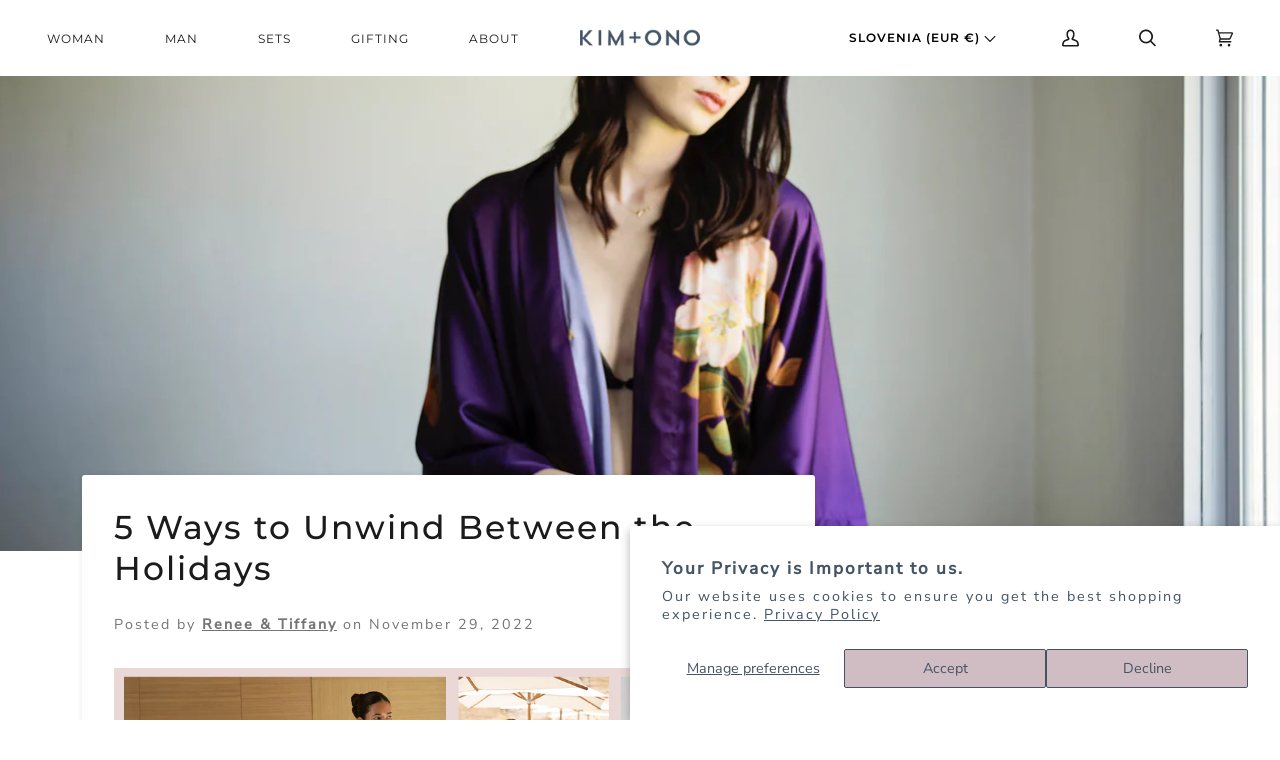

--- FILE ---
content_type: text/html; charset=utf-8
request_url: https://kimandono.com/en-si/blogs/journal/5-ways-to-unwind-between-the-holidays
body_size: 48815
content:
<!doctype html>
<html class="no-js" lang="en"><head>
<meta name="google-site-verification" content="ACFp7WeWKy_OeSiLxdD-SGpDi_poVr7ofzxvQ-A4rUs" />
<!-- Google Tag Manager -->
<script>(function(w,d,s,l,i){w[l]=w[l]||[];w[l].push({'gtm.start':
new Date().getTime(),event:'gtm.js'});var f=d.getElementsByTagName(s)[0],
j=d.createElement(s),dl=l!='dataLayer'?'&l='+l:'';j.async=true;j.src=
'https://www.googletagmanager.com/gtm.js?id='+i+dl;f.parentNode.insertBefore(j,f);
})(window,document,'script','dataLayer','GTM-WH9PQZ7');</script>
<!-- End Google Tag Manager -->


  <script>

   function gtm_get_click_element_path(element) {
    var el = element;
    if (el instanceof Node) {

      var elList = [];
      do {
        if (el instanceof Element) {
          var classString = el.classList ? [].slice.call(el.classList).join('.') : '';
          var elementName = (el.tagName ? el.tagName.toLowerCase() : '') + 
              (classString ? '.' + classString : '') + 
              (el.id ? '#' + el.id : '');
          if (elementName) elList.unshift(elementName);
        }
        el = el.parentNode
      } while (el != null);
      // Get the stringified element object name
      var objString = element.toString().match(/\[object (\w+)\]/);
      var elementType = objString ? objString[1] : element.toString();
      var cssString = elList.join(' > ');

      return cssString ? elementType + ': ' + cssString : elementType;
    }
   }
    
   window.addEventListener("click", function(event){


     Shopify.analytics.publish("custom_click",{
         click_element : gtm_get_click_element_path(event.target) || '',
         click_id : event.target.id || '',
         click_classes : event.target.className || '',
         click_text : event.target.innerText || '',
         click_target : event.target.target || '',
         click_url : event.target.href || ''
     });


     var closestLink = event.target.closest('a')
     if (closestLink){
       Shopify.analytics.publish("custom_link_click",{
         click_element : gtm_get_click_element_path(closestLink.target) || '',
         click_id : closestLink.id || '',
         click_classes : closestLink.className || '',
         click_text : closestLink.innerText || '',
         click_target : closestLink.target || '',
         click_url : closestLink.href || ''
       })
     }
  });
</script>

  
  <meta name="ahrefs-site-verification" content="6a840c61885f69d62f27e595d8873ec9840be0950875855277bf2669242a3de9">
  <meta charset="utf-8">
  <meta http-equiv="X-UA-Compatible" content="IE=edge,chrome=1">
  <meta name="viewport" content="width=device-width,initial-scale=1">
  <meta name="theme-color" content="#99a4ae"><link rel="canonical" href="https://kimandono.com/en-si/blogs/journal/5-ways-to-unwind-between-the-holidays"><!--  ----------------------------------------------------------------------  -->
<!--  NOTE: Please add the following <META> element to your page <HEAD>.      -->
<!--  If necessary, please modify the charset parameter to specify the        -->
<!--  character set of your HTML page.                                        -->
<!--  ----------------------------------------------------------------------  -->

<META HTTP-EQUIV="Content-type" CONTENT="text/html; charset=UTF-8">
<script src="https://www.google.com/recaptcha/api.js"></script>



  
  <!-- ======================= Pipeline Theme V6.1.3 ========================= -->

  <link rel="preconnect" href="https://cdn.shopify.com" crossorigin>
  <link rel="preconnect" href="https://fonts.shopify.com" crossorigin>
  <link rel="preconnect" href="https://monorail-edge.shopifysvc.com" crossorigin>


  <link rel="preload" href="//kimandono.com/cdn/shop/t/279/assets/lazysizes.js?v=111431644619468174291764783741" as="script">
  <link rel="preload" href="//kimandono.com/cdn/shop/t/279/assets/vendor.js?v=159073106423563084681764783740" as="script">
  <link rel="preload" href="//kimandono.com/cdn/shop/t/279/assets/theme.dev.js?v=134597401254165560521764783740" as="script">
  <link rel="preload" href="//kimandono.com/cdn/shop/t/279/assets/theme.dev.css?v=101817068155671765281764783742" as="style">
  <script src="https://www.googleoptimize.com/optimize.js?id=OPT-WM57N3F"></script>
  
<link rel="shortcut icon" href="//kimandono.com/cdn/shop/files/2021_KO_Favicon_32px_5309164d-7999-4f75-983a-af7efdb05ceb_32x32.png?v=1663973985" type="image/png"><!-- Title and description ================================================ -->
  
  <title>
    

    5 Ways to Prioritize Self Care During the Holidays
&ndash; kimandono.com

  </title><meta name="description" content="The holiday season is full of joy and togetherness, but also stress and fatigue. Learn 5 ways to prioritize self-care during the holidays so you can breathe.">
  <!-- /snippets/social-meta-tags.liquid --><meta property="og:site_name" content="kimandono.com">
<meta property="og:url" content="https://kimandono.com/en-si/blogs/journal/5-ways-to-unwind-between-the-holidays">
<meta property="og:title" content="5 Ways to Unwind Between the Holidays">
<meta property="og:type" content="article">
<meta property="og:description" content="The holiday season is in full swing. With it comes the rush of activities, the long list of holiday to-dos, the exciting events with friends and family, and what feels like a non-stop go go go push right through the end of the year! Is that how you’re feeling too? Well if so, you’re not alone. There are so many things we look forward to during this time, from the old traditions to the new, but that doesn’t mean it doesn’t make us the slightest bit tired!
Now that Thanksgiving has ended and Christmas is on its way, we know there is ever more to do, but on our to-do list, we’re also putting: self care. Finding time to unwind and take a deep breath is one of the most important things we can do to make sure our stamina stays up through the holiday season. Sometimes slowing down is the best thing we can do for ourselves (and our to-do lists!). So slip into your favorite silky floral robe, pour your favorite drink, and read on for ways that you can unwind between the holidays, get your rest, and make sure you have the endurance to not just survive, but thrive through the end of the year! Read 5 ways to prioritize self-care during the holidays below.

Photo by Ashley Streff
Protect One Day a Week
It may sound simple, but if you can keep one day a week free from commitments on your calendar, that’s one way to reset yourself and stay grounded each and every week. And even though it’s simple — it may not be easy! Events for school, work, family, and friends will all come up and ask for your time. Make sure you mark off at least 4-5 days during the month of December where there’s nothing scheduled at all. Whether you spend those days lounging in your black floral kimono robe late into the afternoon, or turn it into a productive house-cleaning spree — the point is not what you do with it, but that you have it. Even mentally, to know that you have a day without commitments at least once a week is a powerful and energizing thing.

Photo by Vanessa Hellman
Pick Out the Perfect Night Time Read
Everyone knows we should put our phones away at night, but it’s hard to just get rid of something instead of replacing it with something else. So unwind every day during this holiday season by finding the perfect night time read. Slip into your long kimono robe after your gua sha tool skincare routine, tuck yourself into bed, and find the book that will keep you off the bright lights of your phone. Maybe that’s a best-selling fiction novel, a self-help book, a guide to tarot, or even a biography of your favorite artist. Whatever compels you to read instead of scroll is going to go a long way from unwinding you from the day. And as we know (from both research and our own lived experiences), it’s important to unwind each and every day and not just wait for one perfect moment or vacation. So there’s a new chance every night to wind down, feel the soft silky floral robe around your shoulders, and let them drop into a state of absolute relaxation.

Photo by Ashely Streff
Center Your Mind Once a Day
It’s easy for our minds to spiral with the responsibilities of the season. From holiday to shopping, to events, to birthdays, to traveling, to end of year tasks at work, there seems to be something urgent pulling our focus and attention every day. So it’s never been more important than during this time between holidays to center your mind at least once a day. Perhaps you slip into your long kimono robe first thing in the morning to meditate; or maybe you simply take a five minute break from work to do some breathing exercises. Whatever you choose, take at least 60 seconds each day to center your thoughts and allow your mind to relax. 

Photo by Ashley Streff
Give Yourself Something Warm and Nourishing to Drink
That’s right! Sometimes a sensory experience is all you need to feel your body and mind unwind. We love to suggest wearing your silky floral robes of course, but you can bring nourishment and care to your senses in so many ways. One way is to drink something warm and delicious. Whether that’s coffee, tea, apple cider, hot chocolate, or even a steaming hot cup of water with delicious lemon and honey, find a nourishing warm drink to make you feel taken care of from the inside out. As the weather gets colder, even bone broth can be a delicious mid-afternoon treat to boost your energy levels and give you the sense of self care. These small sensory pleasures seem small, but they add up throughout your day, making you feel like you can release a little stress and step into the present moment.

Photo by Angie Silvy
Bring Back the Bath
While we have always advocated for a night time bath routine, never is there a better time than during the holidays to step in for a soak. Light your favorite candles, turn down the lights, read your favorite book, or just float a little bit in the bubbles. You can add bath salts, bubbles, your favorite scented bath bomb, and more to make your experience a little more luxurious. Once you get out of the bath, don’t open the door yet! Wrap up in your washable silk black floral kimono robe, take our your favorite gua sha tool, and give yourself an extra five minutes to help rejuvenate your skin. If you do this only once a week, it’s a beautiful thing to look forward to and to help you feel re-connected to yourself as you wind down and let your mind and body come to a rest.
However you wind down this holiday season, make sure you do! You deserve all the excitement of the holidays as well as all of the comfort and peace. We hope you enjoyed our holiday self-care ideas. Let yourself find those moments every day and every week, as much as you can, and you’ll find even more joy this holiday season."><meta property="og:image" content="http://kimandono.com/cdn/shop/articles/Screen_Shot_2022-11-29_at_11.53.20_AM.png?v=1669740980">
      <meta property="og:image:secure_url" content="https://kimandono.com/cdn/shop/articles/Screen_Shot_2022-11-29_at_11.53.20_AM.png?v=1669740980">
      <meta property="og:image:height" content="1442">
      <meta property="og:image:width" content="2140">


<meta name="twitter:site" content="@">
<meta name="twitter:card" content="summary_large_image">
<meta name="twitter:title" content="5 Ways to Unwind Between the Holidays">
<meta name="twitter:description" content="The holiday season is in full swing. With it comes the rush of activities, the long list of holiday to-dos, the exciting events with friends and family, and what feels like a non-stop go go go push right through the end of the year! Is that how you’re feeling too? Well if so, you’re not alone. There are so many things we look forward to during this time, from the old traditions to the new, but that doesn’t mean it doesn’t make us the slightest bit tired!
Now that Thanksgiving has ended and Christmas is on its way, we know there is ever more to do, but on our to-do list, we’re also putting: self care. Finding time to unwind and take a deep breath is one of the most important things we can do to make sure our stamina stays up through the holiday season. Sometimes slowing down is the best thing we can do for ourselves (and our to-do lists!). So slip into your favorite silky floral robe, pour your favorite drink, and read on for ways that you can unwind between the holidays, get your rest, and make sure you have the endurance to not just survive, but thrive through the end of the year! Read 5 ways to prioritize self-care during the holidays below.

Photo by Ashley Streff
Protect One Day a Week
It may sound simple, but if you can keep one day a week free from commitments on your calendar, that’s one way to reset yourself and stay grounded each and every week. And even though it’s simple — it may not be easy! Events for school, work, family, and friends will all come up and ask for your time. Make sure you mark off at least 4-5 days during the month of December where there’s nothing scheduled at all. Whether you spend those days lounging in your black floral kimono robe late into the afternoon, or turn it into a productive house-cleaning spree — the point is not what you do with it, but that you have it. Even mentally, to know that you have a day without commitments at least once a week is a powerful and energizing thing.

Photo by Vanessa Hellman
Pick Out the Perfect Night Time Read
Everyone knows we should put our phones away at night, but it’s hard to just get rid of something instead of replacing it with something else. So unwind every day during this holiday season by finding the perfect night time read. Slip into your long kimono robe after your gua sha tool skincare routine, tuck yourself into bed, and find the book that will keep you off the bright lights of your phone. Maybe that’s a best-selling fiction novel, a self-help book, a guide to tarot, or even a biography of your favorite artist. Whatever compels you to read instead of scroll is going to go a long way from unwinding you from the day. And as we know (from both research and our own lived experiences), it’s important to unwind each and every day and not just wait for one perfect moment or vacation. So there’s a new chance every night to wind down, feel the soft silky floral robe around your shoulders, and let them drop into a state of absolute relaxation.

Photo by Ashely Streff
Center Your Mind Once a Day
It’s easy for our minds to spiral with the responsibilities of the season. From holiday to shopping, to events, to birthdays, to traveling, to end of year tasks at work, there seems to be something urgent pulling our focus and attention every day. So it’s never been more important than during this time between holidays to center your mind at least once a day. Perhaps you slip into your long kimono robe first thing in the morning to meditate; or maybe you simply take a five minute break from work to do some breathing exercises. Whatever you choose, take at least 60 seconds each day to center your thoughts and allow your mind to relax. 

Photo by Ashley Streff
Give Yourself Something Warm and Nourishing to Drink
That’s right! Sometimes a sensory experience is all you need to feel your body and mind unwind. We love to suggest wearing your silky floral robes of course, but you can bring nourishment and care to your senses in so many ways. One way is to drink something warm and delicious. Whether that’s coffee, tea, apple cider, hot chocolate, or even a steaming hot cup of water with delicious lemon and honey, find a nourishing warm drink to make you feel taken care of from the inside out. As the weather gets colder, even bone broth can be a delicious mid-afternoon treat to boost your energy levels and give you the sense of self care. These small sensory pleasures seem small, but they add up throughout your day, making you feel like you can release a little stress and step into the present moment.

Photo by Angie Silvy
Bring Back the Bath
While we have always advocated for a night time bath routine, never is there a better time than during the holidays to step in for a soak. Light your favorite candles, turn down the lights, read your favorite book, or just float a little bit in the bubbles. You can add bath salts, bubbles, your favorite scented bath bomb, and more to make your experience a little more luxurious. Once you get out of the bath, don’t open the door yet! Wrap up in your washable silk black floral kimono robe, take our your favorite gua sha tool, and give yourself an extra five minutes to help rejuvenate your skin. If you do this only once a week, it’s a beautiful thing to look forward to and to help you feel re-connected to yourself as you wind down and let your mind and body come to a rest.
However you wind down this holiday season, make sure you do! You deserve all the excitement of the holidays as well as all of the comfort and peace. We hope you enjoyed our holiday self-care ideas. Let yourself find those moments every day and every week, as much as you can, and you’ll find even more joy this holiday season.">
<!-- CSS ================================================================== -->
  
  <link href="//kimandono.com/cdn/shop/t/279/assets/font-settings.css?v=11788620957090549111764783771" rel="stylesheet" type="text/css" media="all" />

  
<style data-shopify>

:root {
/* ================ Product video ================ */

---color_video_bg: #f2f2f2;


/* ================ Color Variables ================ */

/* === Backgrounds ===*/
---color-bg: #ffffff;
---color-bg-accent: #f9f7f6;

/* === Text colors ===*/
---color-text-dark: #000000;
---color-text: #1c1b1b;
---color-text-light: #605f5f;

/* === Bright color ===*/
---color-primary: #435363;
---color-primary-hover: #1e2d3c;
---color-primary-fade: rgba(67, 83, 99, 0.05);
---color-primary-fade-hover: rgba(67, 83, 99, 0.1);---color-primary-opposite: #ffffff;

/* === Secondary/link Color ===*/
---color-secondary: #99a4ae;
---color-secondary-hover: #5c7f9f;
---color-secondary-fade: rgba(153, 164, 174, 0.05);
---color-secondary-fade-hover: rgba(153, 164, 174, 0.1);---color-secondary-opposite: #000000;

/* === Shades of grey ===*/
---color-a5:  rgba(28, 27, 27, 0.05);
---color-a10: rgba(28, 27, 27, 0.1);
---color-a20: rgba(28, 27, 27, 0.2);
---color-a35: rgba(28, 27, 27, 0.35);
---color-a50: rgba(28, 27, 27, 0.5);
---color-a80: rgba(28, 27, 27, 0.8);
---color-a90: rgba(28, 27, 27, 0.9);
---color-a95: rgba(28, 27, 27, 0.95);


/* ================ Inverted Color Variables ================ */

---inverse-bg: #415464;
---inverse-bg-accent: #99a4ae;

/* === Text colors ===*/
---inverse-text-dark: #7b94a9;
---inverse-text: #415464;
---inverse-text-light: #415464;

/* === Bright color ===*/
---inverse-primary: #ffe5da;
---inverse-primary-hover: #ffaf8e;
---inverse-primary-fade: rgba(255, 229, 218, 0.05);
---inverse-primary-fade-hover: rgba(255, 229, 218, 0.1);---inverse-primary-opposite: #000000;


/* === Second Color ===*/
---inverse-secondary: #99a4ae;
---inverse-secondary-hover: #5c7f9f;
---inverse-secondary-fade: rgba(153, 164, 174, 0.05);
---inverse-secondary-fade-hover: rgba(153, 164, 174, 0.1);---inverse-secondary-opposite: #000000;


/* === Shades of grey ===*/
---inverse-a5:  rgba(65, 84, 100, 0.05);
---inverse-a10: rgba(65, 84, 100, 0.1);
---inverse-a20: rgba(65, 84, 100, 0.2);
---inverse-a35: rgba(65, 84, 100, 0.3);
---inverse-a80: rgba(65, 84, 100, 0.8);
---inverse-a90: rgba(65, 84, 100, 0.9);
---inverse-a95: rgba(65, 84, 100, 0.95);


/* === Account Bar ===*/
---color-announcement-bg: #dccdd2;
---color-announcement-text: #ffffff;

/* === Nav and dropdown link background ===*/
---color-nav: #ffffff;
---color-nav-text: #1c1b1b;
---color-nav-border: #f8f0e7;
---color-nav-a10: rgba(28, 27, 27, 0.1);
---color-nav-a50: rgba(28, 27, 27, 0.5);

/* === Site Footer ===*/
---color-footer-bg: #FFFFFF;
---color-footer-text: #6a6a6a;
---color-footer-a5: rgba(106, 106, 106, 0.05);
---color-footer-a15: rgba(106, 106, 106, 0.15);
---color-footer-a90: rgba(106, 106, 106, 0.9);

/* === Products ===*/
---product-grid-aspect-ratio: 100%;

/* === Product badges ===*/
---color-badge: #ffffff;
---color-badge-text: #656565;

/* === disabled form colors ===*/
---color-disabled-bg: #e8e8e8;
---color-disabled-text: #b0afaf;

---inverse-disabled-bg: #415464;
---inverse-disabled-text: #415464;

/* === Button Radius === */
---button-radius: 0px;


/* ================ Typography ================ */

---font-stack-body: "Nunito Sans", sans-serif;
---font-style-body: normal;
---font-weight-body: 400;
---font-weight-body-bold: 900;
---font-adjust-body: 1.0;

---font-stack-heading: Montserrat, sans-serif;
---font-style-heading: normal;
---font-weight-heading: 500;
---font-weight-heading-bold: 600;
---font-adjust-heading: 1.05;

  ---font-heading-space: initial;
  ---font-heading-caps: initial;


---font-stack-accent: Montserrat, sans-serif;
---font-style-accent: normal;
---font-weight-accent: 400;
---font-weight-accent-bold: 500;
---font-adjust-accent: 1.0;

---ico-select: url('//kimandono.com/cdn/shop/t/279/assets/ico-select.svg?v=12386220702790797391764783742');

---url-zoom: url('//kimandono.com/cdn/shop/t/279/assets/cursor-zoom.svg?v=134786681613749355331764783740');
---url-zoom-2x: url('//kimandono.com/cdn/shop/t/279/assets/cursor-zoom-2x.svg?v=173172870097993833511764783771');



}

</style>

  <link href="//kimandono.com/cdn/shop/t/279/assets/theme.dev.css?v=101817068155671765281764783742" rel="stylesheet" type="text/css" media="all" />
<!--     <link href="//kimandono.com/cdn/shop/t/279/assets/custom.css?v=111603181540343972631764783741" rel="stylesheet" type="text/css" media="all" /> -->


  <script>
    document.documentElement.className = document.documentElement.className.replace('no-js', 'js');
    let root = '/en-si';
    if (root[root.length - 1] !== '/') {
      root = `${root}/`;
    }
    var theme = {
      routes: {
        root_url: root,
        cart: '/en-si/cart',
        cart_add_url: '/en-si/cart/add',
        product_recommendations_url: '/en-si/recommendations/products',
        predictive_search_url: '/en-si/search/suggest',
      },
      assets: {
        photoswipe: '//kimandono.com/cdn/shop/t/279/assets/photoswipe.js?v=92904272307011895101764783741',
        smoothscroll: '//kimandono.com/cdn/shop/t/279/assets/smoothscroll.js?v=37906625415260927261764783742',
        swatches: '//kimandono.com/cdn/shop/t/279/assets/swatches.json?v=123431887452854630391764783742',
        noImage: '//kimandono.com/cdn/shopifycloud/storefront/assets/no-image-2048-a2addb12.gif',
        base: '//kimandono.com/cdn/shop/t/279/assets/'
      },
      strings: {
        swatchesKey: "Color, Colour",     
        addToCart: "Add to Cart",
        estimateShipping: "Estimate Shipping",
        noShippingAvailable: "We do not ship to this destination.",
        free: "Free",
        from: "From",
        preOrder: "Pre-order",
        soldOut: "Sold Out",
        sale: "Sale",
        subscription: "Subscription",
        unavailable: "Unavailable",
        unitPrice: "Unit price",
        unitPriceSeparator: "per",        
        stockout: "All available stock is in cart",
        products: "Products",
        pages: "Pages",
        collections: "Collections",
        resultsFor: "Results for",
        noResultsFor: "No results for",
        articles: "Articles"
      },
      settings: {
        badge_sale_type: "dollar",
        search_products: true,
        search_collections: true,
        search_pages: true,
        search_articles: true,
        animate_hover: false,
        animate_scroll: true
      },
      info: {
        name: 'pipeline'
      },
      moneyFormat: "€{{amount_with_comma_separator}} EUR",
      version: '6.1.3'
    }
    let windowInnerHeight = window.innerHeight;
    document.documentElement.style.setProperty('--full-screen', `${windowInnerHeight}px`);
    document.documentElement.style.setProperty('--three-quarters', `${windowInnerHeight * 0.75}px`);
    document.documentElement.style.setProperty('--two-thirds', `${windowInnerHeight * 0.66}px`);
    document.documentElement.style.setProperty('--one-half', `${windowInnerHeight * 0.5}px`);
    document.documentElement.style.setProperty('--one-third', `${windowInnerHeight * 0.33}px`);
    document.documentElement.style.setProperty('--one-fifth', `${windowInnerHeight * 0.2}px`);

    window.lazySizesConfig = window.lazySizesConfig || {};
    window.lazySizesConfig.loadHidden = false;
  </script><!-- Theme Javascript ============================================================== -->
  <script src="//kimandono.com/cdn/shop/t/279/assets/lazysizes.js?v=111431644619468174291764783741" async="async"></script>
  <script src="//kimandono.com/cdn/shop/t/279/assets/vendor.js?v=159073106423563084681764783740" defer="defer"></script>
  <script src="//kimandono.com/cdn/shop/t/279/assets/theme.dev.js?v=134597401254165560521764783740" defer="defer"></script>
  <script src="https://code.jquery.com/jquery-1.9.1.min.js"></script>
  <script src="https://unpkg.com/axios/dist/axios.min.js"></script>

  <script>
    (function () {
      function onPageShowEvents() {
        if ('requestIdleCallback' in window) {
          requestIdleCallback(initCartEvent)
        } else {
          initCartEvent()
        }
        function initCartEvent(){
          document.documentElement.dispatchEvent(new CustomEvent('theme:cart:init', {
            bubbles: true
          }));
        }
      };
      window.onpageshow = onPageShowEvents;
    })();
  </script>

  <script type="text/javascript">
    if (window.MSInputMethodContext && document.documentMode) {
      var scripts = document.getElementsByTagName('script')[0];
      var polyfill = document.createElement("script");
      polyfill.defer = true;
      polyfill.src = "//kimandono.com/cdn/shop/t/279/assets/ie11.js?v=144489047535103983231764783740";

      scripts.parentNode.insertBefore(polyfill, scripts);
    }
  </script>

  <!-- Shopify app scripts =========================================================== -->
  <script>window.performance && window.performance.mark && window.performance.mark('shopify.content_for_header.start');</script><meta name="google-site-verification" content="eSPK_AoLFPp7udWUnSgA1ewBo2d3vjl74WcVhyRP884">
<meta name="google-site-verification" content="ONK96DhIlbzj1CX0lHhgFU2n23fU5HLFN4A8NCDxASw">
<meta name="google-site-verification" content="4Df9WHFofenkG-GvDtRLdc8t3pRUnWtGxdUrTEOJmmY">
<meta id="shopify-digital-wallet" name="shopify-digital-wallet" content="/19916023/digital_wallets/dialog">
<meta name="shopify-checkout-api-token" content="72c5160114aa1fd0e6da9431495f2ade">
<meta id="in-context-paypal-metadata" data-shop-id="19916023" data-venmo-supported="true" data-environment="production" data-locale="en_US" data-paypal-v4="true" data-currency="EUR">
<link rel="alternate" type="application/atom+xml" title="Feed" href="/en-si/blogs/journal.atom" />
<link rel="alternate" hreflang="x-default" href="https://kimandono.com/blogs/journal/5-ways-to-unwind-between-the-holidays">
<link rel="alternate" hreflang="en" href="https://kimandono.com/blogs/journal/5-ways-to-unwind-between-the-holidays">
<link rel="alternate" hreflang="en-AW" href="https://kimandono.com/en-aw/blogs/journal/5-ways-to-unwind-between-the-holidays">
<link rel="alternate" hreflang="en-BG" href="https://kimandono.com/en-bg/blogs/journal/5-ways-to-unwind-between-the-holidays">
<link rel="alternate" hreflang="en-CM" href="https://kimandono.com/en-cm/blogs/journal/5-ways-to-unwind-between-the-holidays">
<link rel="alternate" hreflang="en-DE" href="https://kimandono.com/en-de/blogs/journal/5-ways-to-unwind-between-the-holidays">
<link rel="alternate" hreflang="en-SB" href="https://kimandono.com/en-sb/blogs/journal/5-ways-to-unwind-between-the-holidays">
<link rel="alternate" hreflang="en-SZ" href="https://kimandono.com/en-sz/blogs/journal/5-ways-to-unwind-between-the-holidays">
<link rel="alternate" hreflang="en-UZ" href="https://kimandono.com/en-uz/blogs/journal/5-ways-to-unwind-between-the-holidays">
<link rel="alternate" hreflang="en-NZ" href="https://kimandono.com/en-nz/blogs/journal/5-ways-to-unwind-between-the-holidays">
<link rel="alternate" hreflang="en-LT" href="https://kimandono.com/en-lt/blogs/journal/5-ways-to-unwind-between-the-holidays">
<link rel="alternate" hreflang="en-SE" href="https://kimandono.com/en-se/blogs/journal/5-ways-to-unwind-between-the-holidays">
<link rel="alternate" hreflang="en-AE" href="https://kimandono.com/en-ae/blogs/journal/5-ways-to-unwind-between-the-holidays">
<link rel="alternate" hreflang="en-PH" href="https://kimandono.com/en-ph/blogs/journal/5-ways-to-unwind-between-the-holidays">
<link rel="alternate" hreflang="en-MO" href="https://kimandono.com/en-mo/blogs/journal/5-ways-to-unwind-between-the-holidays">
<link rel="alternate" hreflang="en-MU" href="https://kimandono.com/en-mu/blogs/journal/5-ways-to-unwind-between-the-holidays">
<link rel="alternate" hreflang="en-VE" href="https://kimandono.com/en-ve/blogs/journal/5-ways-to-unwind-between-the-holidays">
<link rel="alternate" hreflang="en-PE" href="https://kimandono.com/en-pe/blogs/journal/5-ways-to-unwind-between-the-holidays">
<link rel="alternate" hreflang="en-ES" href="https://kimandono.com/en-es/blogs/journal/5-ways-to-unwind-between-the-holidays">
<link rel="alternate" hreflang="en-LB" href="https://kimandono.com/en-lb/blogs/journal/5-ways-to-unwind-between-the-holidays">
<link rel="alternate" hreflang="en-BJ" href="https://kimandono.com/en-bj/blogs/journal/5-ways-to-unwind-between-the-holidays">
<link rel="alternate" hreflang="en-GP" href="https://kimandono.com/en-gp/blogs/journal/5-ways-to-unwind-between-the-holidays">
<link rel="alternate" hreflang="en-EG" href="https://kimandono.com/en-eg/blogs/journal/5-ways-to-unwind-between-the-holidays">
<link rel="alternate" hreflang="en-CI" href="https://kimandono.com/en-ci/blogs/journal/5-ways-to-unwind-between-the-holidays">
<link rel="alternate" hreflang="en-CR" href="https://kimandono.com/en-cr/blogs/journal/5-ways-to-unwind-between-the-holidays">
<link rel="alternate" hreflang="en-MR" href="https://kimandono.com/en-mr/blogs/journal/5-ways-to-unwind-between-the-holidays">
<link rel="alternate" hreflang="en-VN" href="https://kimandono.com/en-vn/blogs/journal/5-ways-to-unwind-between-the-holidays">
<link rel="alternate" hreflang="en-GW" href="https://kimandono.com/en-gw/blogs/journal/5-ways-to-unwind-between-the-holidays">
<link rel="alternate" hreflang="en-KG" href="https://kimandono.com/en-kg/blogs/journal/5-ways-to-unwind-between-the-holidays">
<link rel="alternate" hreflang="en-MD" href="https://kimandono.com/en-md/blogs/journal/5-ways-to-unwind-between-the-holidays">
<link rel="alternate" hreflang="en-BO" href="https://kimandono.com/en-bo/blogs/journal/5-ways-to-unwind-between-the-holidays">
<link rel="alternate" hreflang="en-LK" href="https://kimandono.com/en-lk/blogs/journal/5-ways-to-unwind-between-the-holidays">
<link rel="alternate" hreflang="en-SL" href="https://kimandono.com/en-sl/blogs/journal/5-ways-to-unwind-between-the-holidays">
<link rel="alternate" hreflang="en-NA" href="https://kimandono.com/en-na/blogs/journal/5-ways-to-unwind-between-the-holidays">
<link rel="alternate" hreflang="en-ZA" href="https://kimandono.com/en-za/blogs/journal/5-ways-to-unwind-between-the-holidays">
<link rel="alternate" hreflang="en-KM" href="https://kimandono.com/en-km/blogs/journal/5-ways-to-unwind-between-the-holidays">
<link rel="alternate" hreflang="en-SX" href="https://kimandono.com/en-sx/blogs/journal/5-ways-to-unwind-between-the-holidays">
<link rel="alternate" hreflang="en-GE" href="https://kimandono.com/en-ge/blogs/journal/5-ways-to-unwind-between-the-holidays">
<link rel="alternate" hreflang="en-TN" href="https://kimandono.com/en-tn/blogs/journal/5-ways-to-unwind-between-the-holidays">
<link rel="alternate" hreflang="en-BT" href="https://kimandono.com/en-bt/blogs/journal/5-ways-to-unwind-between-the-holidays">
<link rel="alternate" hreflang="en-MX" href="https://kimandono.com/en-mx/blogs/journal/5-ways-to-unwind-between-the-holidays">
<link rel="alternate" hreflang="en-JO" href="https://kimandono.com/en-jo/blogs/journal/5-ways-to-unwind-between-the-holidays">
<link rel="alternate" hreflang="en-WS" href="https://kimandono.com/en-ws/blogs/journal/5-ways-to-unwind-between-the-holidays">
<link rel="alternate" hreflang="en-HT" href="https://kimandono.com/en-ht/blogs/journal/5-ways-to-unwind-between-the-holidays">
<link rel="alternate" hreflang="en-SI" href="https://kimandono.com/en-si/blogs/journal/5-ways-to-unwind-between-the-holidays">
<link rel="alternate" hreflang="en-MM" href="https://kimandono.com/en-mm/blogs/journal/5-ways-to-unwind-between-the-holidays">
<link rel="alternate" hreflang="en-NR" href="https://kimandono.com/en-nr/blogs/journal/5-ways-to-unwind-between-the-holidays">
<link rel="alternate" hreflang="en-PY" href="https://kimandono.com/en-py/blogs/journal/5-ways-to-unwind-between-the-holidays">
<link rel="alternate" hreflang="en-BE" href="https://kimandono.com/en-be/blogs/journal/5-ways-to-unwind-between-the-holidays">
<link rel="alternate" hreflang="en-KR" href="https://kimandono.com/en-kr/blogs/journal/5-ways-to-unwind-between-the-holidays">
<link rel="alternate" hreflang="en-MZ" href="https://kimandono.com/en-mz/blogs/journal/5-ways-to-unwind-between-the-holidays">
<link rel="alternate" hreflang="en-DM" href="https://kimandono.com/en-dm/blogs/journal/5-ways-to-unwind-between-the-holidays">
<link rel="alternate" hreflang="en-GH" href="https://kimandono.com/en-gh/blogs/journal/5-ways-to-unwind-between-the-holidays">
<link rel="alternate" hreflang="en-IE" href="https://kimandono.com/en-ie/blogs/journal/5-ways-to-unwind-between-the-holidays">
<link rel="alternate" hreflang="en-SV" href="https://kimandono.com/en-sv/blogs/journal/5-ways-to-unwind-between-the-holidays">
<link rel="alternate" hreflang="en-CK" href="https://kimandono.com/en-ck/blogs/journal/5-ways-to-unwind-between-the-holidays">
<link rel="alternate" hreflang="en-NL" href="https://kimandono.com/en-nl/blogs/journal/5-ways-to-unwind-between-the-holidays">
<link rel="alternate" hreflang="en-TC" href="https://kimandono.com/en-tc/blogs/journal/5-ways-to-unwind-between-the-holidays">
<link rel="alternate" hreflang="en-BA" href="https://kimandono.com/en-ba/blogs/journal/5-ways-to-unwind-between-the-holidays">
<link rel="alternate" hreflang="en-TW" href="https://kimandono.com/en-tw/blogs/journal/5-ways-to-unwind-between-the-holidays">
<link rel="alternate" hreflang="en-KZ" href="https://kimandono.com/en-kz/blogs/journal/5-ways-to-unwind-between-the-holidays">
<link rel="alternate" hreflang="en-GM" href="https://kimandono.com/en-gm/blogs/journal/5-ways-to-unwind-between-the-holidays">
<link rel="alternate" hreflang="en-UG" href="https://kimandono.com/en-ug/blogs/journal/5-ways-to-unwind-between-the-holidays">
<link rel="alternate" hreflang="en-SO" href="https://kimandono.com/en-so/blogs/journal/5-ways-to-unwind-between-the-holidays">
<link rel="alternate" hreflang="en-EC" href="https://kimandono.com/en-ec/blogs/journal/5-ways-to-unwind-between-the-holidays">
<link rel="alternate" hreflang="en-CG" href="https://kimandono.com/en-cg/blogs/journal/5-ways-to-unwind-between-the-holidays">
<link rel="alternate" hreflang="en-IN" href="https://kimandono.com/en-in/blogs/journal/5-ways-to-unwind-between-the-holidays">
<link rel="alternate" hreflang="en-FI" href="https://kimandono.com/en-fi/blogs/journal/5-ways-to-unwind-between-the-holidays">
<link rel="alternate" hreflang="en-CH" href="https://kimandono.com/en-ch/blogs/journal/5-ways-to-unwind-between-the-holidays">
<link rel="alternate" hreflang="en-TG" href="https://kimandono.com/en-tg/blogs/journal/5-ways-to-unwind-between-the-holidays">
<link rel="alternate" hreflang="en-VG" href="https://kimandono.com/en-vg/blogs/journal/5-ways-to-unwind-between-the-holidays">
<link rel="alternate" hreflang="en-JP" href="https://kimandono.com/en-jp/blogs/journal/5-ways-to-unwind-between-the-holidays">
<link rel="alternate" hreflang="en-ET" href="https://kimandono.com/en-et/blogs/journal/5-ways-to-unwind-between-the-holidays">
<link rel="alternate" hreflang="en-BM" href="https://kimandono.com/en-bm/blogs/journal/5-ways-to-unwind-between-the-holidays">
<link rel="alternate" hreflang="en-PF" href="https://kimandono.com/en-pf/blogs/journal/5-ways-to-unwind-between-the-holidays">
<link rel="alternate" hreflang="en-MY" href="https://kimandono.com/en-my/blogs/journal/5-ways-to-unwind-between-the-holidays">
<link rel="alternate" hreflang="en-LR" href="https://kimandono.com/en-lr/blogs/journal/5-ways-to-unwind-between-the-holidays">
<link rel="alternate" hreflang="en-GQ" href="https://kimandono.com/en-gq/blogs/journal/5-ways-to-unwind-between-the-holidays">
<link rel="alternate" hreflang="en-AL" href="https://kimandono.com/en-al/blogs/journal/5-ways-to-unwind-between-the-holidays">
<link rel="alternate" hreflang="en-SC" href="https://kimandono.com/en-sc/blogs/journal/5-ways-to-unwind-between-the-holidays">
<link rel="alternate" hreflang="en-MS" href="https://kimandono.com/en-ms/blogs/journal/5-ways-to-unwind-between-the-holidays">
<link rel="alternate" hreflang="en-BH" href="https://kimandono.com/en-bh/blogs/journal/5-ways-to-unwind-between-the-holidays">
<link rel="alternate" hreflang="en-CN" href="https://kimandono.com/en-cn/blogs/journal/5-ways-to-unwind-between-the-holidays">
<link rel="alternate" hreflang="en-FJ" href="https://kimandono.com/en-fj/blogs/journal/5-ways-to-unwind-between-the-holidays">
<link rel="alternate" hreflang="en-VU" href="https://kimandono.com/en-vu/blogs/journal/5-ways-to-unwind-between-the-holidays">
<link rel="alternate" hreflang="en-GY" href="https://kimandono.com/en-gy/blogs/journal/5-ways-to-unwind-between-the-holidays">
<link rel="alternate" hreflang="en-VA" href="https://kimandono.com/en-va/blogs/journal/5-ways-to-unwind-between-the-holidays">
<link rel="alternate" hreflang="en-BR" href="https://kimandono.com/en-br/blogs/journal/5-ways-to-unwind-between-the-holidays">
<link rel="alternate" hreflang="en-OM" href="https://kimandono.com/en-om/blogs/journal/5-ways-to-unwind-between-the-holidays">
<link rel="alternate" hreflang="en-PK" href="https://kimandono.com/en-pk/blogs/journal/5-ways-to-unwind-between-the-holidays">
<link rel="alternate" hreflang="en-MV" href="https://kimandono.com/en-mv/blogs/journal/5-ways-to-unwind-between-the-holidays">
<link rel="alternate" hreflang="en-JE" href="https://kimandono.com/en-je/blogs/journal/5-ways-to-unwind-between-the-holidays">
<link rel="alternate" hreflang="en-AO" href="https://kimandono.com/en-ao/blogs/journal/5-ways-to-unwind-between-the-holidays">
<link rel="alternate" hreflang="en-LU" href="https://kimandono.com/en-lu/blogs/journal/5-ways-to-unwind-between-the-holidays">
<link rel="alternate" hreflang="en-SG" href="https://kimandono.com/en-sg/blogs/journal/5-ways-to-unwind-between-the-holidays">
<link rel="alternate" hreflang="en-IL" href="https://kimandono.com/en-il/blogs/journal/5-ways-to-unwind-between-the-holidays">
<link rel="alternate" hreflang="en-RW" href="https://kimandono.com/en-rw/blogs/journal/5-ways-to-unwind-between-the-holidays">
<link rel="alternate" hreflang="en-AF" href="https://kimandono.com/en-af/blogs/journal/5-ways-to-unwind-between-the-holidays">
<link rel="alternate" hreflang="en-HN" href="https://kimandono.com/en-hn/blogs/journal/5-ways-to-unwind-between-the-holidays">
<link rel="alternate" hreflang="en-MK" href="https://kimandono.com/en-mk/blogs/journal/5-ways-to-unwind-between-the-holidays">
<link rel="alternate" hreflang="en-TO" href="https://kimandono.com/en-to/blogs/journal/5-ways-to-unwind-between-the-holidays">
<link rel="alternate" hreflang="en-GF" href="https://kimandono.com/en-gf/blogs/journal/5-ways-to-unwind-between-the-holidays">
<link rel="alternate" hreflang="en-FO" href="https://kimandono.com/en-fo/blogs/journal/5-ways-to-unwind-between-the-holidays">
<link rel="alternate" hreflang="en-BZ" href="https://kimandono.com/en-bz/blogs/journal/5-ways-to-unwind-between-the-holidays">
<link rel="alternate" hreflang="en-SR" href="https://kimandono.com/en-sr/blogs/journal/5-ways-to-unwind-between-the-holidays">
<link rel="alternate" hreflang="en-AT" href="https://kimandono.com/en-at/blogs/journal/5-ways-to-unwind-between-the-holidays">
<link rel="alternate" hreflang="en-MA" href="https://kimandono.com/en-ma/blogs/journal/5-ways-to-unwind-between-the-holidays">
<link rel="alternate" hreflang="en-DJ" href="https://kimandono.com/en-dj/blogs/journal/5-ways-to-unwind-between-the-holidays">
<link rel="alternate" hreflang="en-HU" href="https://kimandono.com/en-hu/blogs/journal/5-ways-to-unwind-between-the-holidays">
<link rel="alternate" hreflang="en-KH" href="https://kimandono.com/en-kh/blogs/journal/5-ways-to-unwind-between-the-holidays">
<link rel="alternate" hreflang="en-ME" href="https://kimandono.com/en-me/blogs/journal/5-ways-to-unwind-between-the-holidays">
<link rel="alternate" hreflang="en-NG" href="https://kimandono.com/en-ng/blogs/journal/5-ways-to-unwind-between-the-holidays">
<link rel="alternate" hreflang="en-KW" href="https://kimandono.com/en-kw/blogs/journal/5-ways-to-unwind-between-the-holidays">
<link rel="alternate" hreflang="en-GA" href="https://kimandono.com/en-ga/blogs/journal/5-ways-to-unwind-between-the-holidays">
<link rel="alternate" hreflang="en-TT" href="https://kimandono.com/en-tt/blogs/journal/5-ways-to-unwind-between-the-holidays">
<link rel="alternate" hreflang="en-SM" href="https://kimandono.com/en-sm/blogs/journal/5-ways-to-unwind-between-the-holidays">
<link rel="alternate" hreflang="en-DO" href="https://kimandono.com/en-do/blogs/journal/5-ways-to-unwind-between-the-holidays">
<link rel="alternate" hreflang="en-AI" href="https://kimandono.com/en-ai/blogs/journal/5-ways-to-unwind-between-the-holidays">
<link rel="alternate" hreflang="en-TZ" href="https://kimandono.com/en-tz/blogs/journal/5-ways-to-unwind-between-the-holidays">
<link rel="alternate" hreflang="en-CD" href="https://kimandono.com/en-cd/blogs/journal/5-ways-to-unwind-between-the-holidays">
<link rel="alternate" hreflang="en-PT" href="https://kimandono.com/en-pt/blogs/journal/5-ways-to-unwind-between-the-holidays">
<link rel="alternate" hreflang="en-CY" href="https://kimandono.com/en-cy/blogs/journal/5-ways-to-unwind-between-the-holidays">
<link rel="alternate" hreflang="en-ZM" href="https://kimandono.com/en-zm/blogs/journal/5-ways-to-unwind-between-the-holidays">
<link rel="alternate" hreflang="en-NO" href="https://kimandono.com/en-no/blogs/journal/5-ways-to-unwind-between-the-holidays">
<link rel="alternate" hreflang="en-GB" href="https://kimandono.com/en-gb/blogs/journal/5-ways-to-unwind-between-the-holidays">
<link rel="alternate" hreflang="en-RS" href="https://kimandono.com/en-rs/blogs/journal/5-ways-to-unwind-between-the-holidays">
<link rel="alternate" hreflang="en-LA" href="https://kimandono.com/en-la/blogs/journal/5-ways-to-unwind-between-the-holidays">
<link rel="alternate" hreflang="en-BB" href="https://kimandono.com/en-bb/blogs/journal/5-ways-to-unwind-between-the-holidays">
<link rel="alternate" hreflang="en-PA" href="https://kimandono.com/en-pa/blogs/journal/5-ways-to-unwind-between-the-holidays">
<link rel="alternate" hreflang="en-BI" href="https://kimandono.com/en-bi/blogs/journal/5-ways-to-unwind-between-the-holidays">
<link rel="alternate" hreflang="en-GN" href="https://kimandono.com/en-gn/blogs/journal/5-ways-to-unwind-between-the-holidays">
<link rel="alternate" hreflang="en-EE" href="https://kimandono.com/en-ee/blogs/journal/5-ways-to-unwind-between-the-holidays">
<link rel="alternate" hreflang="en-AG" href="https://kimandono.com/en-ag/blogs/journal/5-ways-to-unwind-between-the-holidays">
<link rel="alternate" hreflang="en-TD" href="https://kimandono.com/en-td/blogs/journal/5-ways-to-unwind-between-the-holidays">
<link rel="alternate" hreflang="en-GT" href="https://kimandono.com/en-gt/blogs/journal/5-ways-to-unwind-between-the-holidays">
<link rel="alternate" hreflang="en-MQ" href="https://kimandono.com/en-mq/blogs/journal/5-ways-to-unwind-between-the-holidays">
<link rel="alternate" hreflang="en-NU" href="https://kimandono.com/en-nu/blogs/journal/5-ways-to-unwind-between-the-holidays">
<link rel="alternate" hreflang="en-SA" href="https://kimandono.com/en-sa/blogs/journal/5-ways-to-unwind-between-the-holidays">
<link rel="alternate" hreflang="en-QA" href="https://kimandono.com/en-qa/blogs/journal/5-ways-to-unwind-between-the-holidays">
<link rel="alternate" hreflang="en-UY" href="https://kimandono.com/en-uy/blogs/journal/5-ways-to-unwind-between-the-holidays">
<link rel="alternate" hreflang="en-LI" href="https://kimandono.com/en-li/blogs/journal/5-ways-to-unwind-between-the-holidays">
<link rel="alternate" hreflang="en-BF" href="https://kimandono.com/en-bf/blogs/journal/5-ways-to-unwind-between-the-holidays">
<link rel="alternate" hreflang="en-IS" href="https://kimandono.com/en-is/blogs/journal/5-ways-to-unwind-between-the-holidays">
<link rel="alternate" hreflang="en-GI" href="https://kimandono.com/en-gi/blogs/journal/5-ways-to-unwind-between-the-holidays">
<link rel="alternate" hreflang="en-NC" href="https://kimandono.com/en-nc/blogs/journal/5-ways-to-unwind-between-the-holidays">
<link rel="alternate" hreflang="en-GR" href="https://kimandono.com/en-gr/blogs/journal/5-ways-to-unwind-between-the-holidays">
<link rel="alternate" hreflang="en-CL" href="https://kimandono.com/en-cl/blogs/journal/5-ways-to-unwind-between-the-holidays">
<link rel="alternate" hreflang="en-MN" href="https://kimandono.com/en-mn/blogs/journal/5-ways-to-unwind-between-the-holidays">
<link rel="alternate" hreflang="en-AD" href="https://kimandono.com/en-ad/blogs/journal/5-ways-to-unwind-between-the-holidays">
<link rel="alternate" hreflang="en-CO" href="https://kimandono.com/en-co/blogs/journal/5-ways-to-unwind-between-the-holidays">
<link rel="alternate" hreflang="en-FK" href="https://kimandono.com/en-fk/blogs/journal/5-ways-to-unwind-between-the-holidays">
<link rel="alternate" hreflang="en-HK" href="https://kimandono.com/en-hk/blogs/journal/5-ways-to-unwind-between-the-holidays">
<link rel="alternate" hreflang="en-KI" href="https://kimandono.com/en-ki/blogs/journal/5-ways-to-unwind-between-the-holidays">
<link rel="alternate" hreflang="en-BS" href="https://kimandono.com/en-bs/blogs/journal/5-ways-to-unwind-between-the-holidays">
<link rel="alternate" hreflang="en-PL" href="https://kimandono.com/en-pl/blogs/journal/5-ways-to-unwind-between-the-holidays">
<link rel="alternate" hreflang="en-MW" href="https://kimandono.com/en-mw/blogs/journal/5-ways-to-unwind-between-the-holidays">
<link rel="alternate" hreflang="en-LV" href="https://kimandono.com/en-lv/blogs/journal/5-ways-to-unwind-between-the-holidays">
<link rel="alternate" hreflang="en-AR" href="https://kimandono.com/en-ar/blogs/journal/5-ways-to-unwind-between-the-holidays">
<link rel="alternate" hreflang="en-JM" href="https://kimandono.com/en-jm/blogs/journal/5-ways-to-unwind-between-the-holidays">
<link rel="alternate" hreflang="en-CZ" href="https://kimandono.com/en-cz/blogs/journal/5-ways-to-unwind-between-the-holidays">
<link rel="alternate" hreflang="en-IT" href="https://kimandono.com/en-it/blogs/journal/5-ways-to-unwind-between-the-holidays">
<link rel="alternate" hreflang="en-TH" href="https://kimandono.com/en-th/blogs/journal/5-ways-to-unwind-between-the-holidays">
<link rel="alternate" hreflang="en-CW" href="https://kimandono.com/en-cw/blogs/journal/5-ways-to-unwind-between-the-holidays">
<link rel="alternate" hreflang="en-TL" href="https://kimandono.com/en-tl/blogs/journal/5-ways-to-unwind-between-the-holidays">
<link rel="alternate" hreflang="en-KE" href="https://kimandono.com/en-ke/blogs/journal/5-ways-to-unwind-between-the-holidays">
<link rel="alternate" hreflang="en-BN" href="https://kimandono.com/en-bn/blogs/journal/5-ways-to-unwind-between-the-holidays">
<link rel="alternate" hreflang="en-PG" href="https://kimandono.com/en-pg/blogs/journal/5-ways-to-unwind-between-the-holidays">
<link rel="alternate" hreflang="en-FR" href="https://kimandono.com/en-fr/blogs/journal/5-ways-to-unwind-between-the-holidays">
<link rel="alternate" hreflang="en-LS" href="https://kimandono.com/en-ls/blogs/journal/5-ways-to-unwind-between-the-holidays">
<link rel="alternate" hreflang="en-RO" href="https://kimandono.com/en-ro/blogs/journal/5-ways-to-unwind-between-the-holidays">
<link rel="alternate" hreflang="en-MC" href="https://kimandono.com/en-mc/blogs/journal/5-ways-to-unwind-between-the-holidays">
<link rel="alternate" hreflang="en-AM" href="https://kimandono.com/en-am/blogs/journal/5-ways-to-unwind-between-the-holidays">
<link rel="alternate" hreflang="en-CV" href="https://kimandono.com/en-cv/blogs/journal/5-ways-to-unwind-between-the-holidays">
<link rel="alternate" hreflang="en-MT" href="https://kimandono.com/en-mt/blogs/journal/5-ways-to-unwind-between-the-holidays">
<link rel="alternate" hreflang="en-SK" href="https://kimandono.com/en-sk/blogs/journal/5-ways-to-unwind-between-the-holidays">
<link rel="alternate" hreflang="en-MG" href="https://kimandono.com/en-mg/blogs/journal/5-ways-to-unwind-between-the-holidays">
<link rel="alternate" hreflang="en-NI" href="https://kimandono.com/en-ni/blogs/journal/5-ways-to-unwind-between-the-holidays">
<link rel="alternate" hreflang="en-RE" href="https://kimandono.com/en-re/blogs/journal/5-ways-to-unwind-between-the-holidays">
<link rel="alternate" hreflang="en-GD" href="https://kimandono.com/en-gd/blogs/journal/5-ways-to-unwind-between-the-holidays">
<link rel="alternate" hreflang="en-AZ" href="https://kimandono.com/en-az/blogs/journal/5-ways-to-unwind-between-the-holidays">
<link rel="alternate" hreflang="en-TV" href="https://kimandono.com/en-tv/blogs/journal/5-ways-to-unwind-between-the-holidays">
<link rel="alternate" hreflang="en-KY" href="https://kimandono.com/en-ky/blogs/journal/5-ways-to-unwind-between-the-holidays">
<link rel="alternate" hreflang="en-DZ" href="https://kimandono.com/en-dz/blogs/journal/5-ways-to-unwind-between-the-holidays">
<link rel="alternate" hreflang="en-GL" href="https://kimandono.com/en-gl/blogs/journal/5-ways-to-unwind-between-the-holidays">
<link rel="alternate" hreflang="en-SN" href="https://kimandono.com/en-sn/blogs/journal/5-ways-to-unwind-between-the-holidays">
<link rel="alternate" hreflang="en-BW" href="https://kimandono.com/en-bw/blogs/journal/5-ways-to-unwind-between-the-holidays">
<link rel="alternate" hreflang="en-NE" href="https://kimandono.com/en-ne/blogs/journal/5-ways-to-unwind-between-the-holidays">
<link rel="alternate" hreflang="en-HR" href="https://kimandono.com/en-hr/blogs/journal/5-ways-to-unwind-between-the-holidays">
<link rel="alternate" hreflang="en-ZW" href="https://kimandono.com/en-zw/blogs/journal/5-ways-to-unwind-between-the-holidays">
<link rel="alternate" hreflang="en-ML" href="https://kimandono.com/en-ml/blogs/journal/5-ways-to-unwind-between-the-holidays">
<link rel="alternate" hreflang="en-NP" href="https://kimandono.com/en-np/blogs/journal/5-ways-to-unwind-between-the-holidays">
<link rel="alternate" hreflang="en-BD" href="https://kimandono.com/en-bd/blogs/journal/5-ways-to-unwind-between-the-holidays">
<link rel="alternate" hreflang="en-GG" href="https://kimandono.com/en-gg/blogs/journal/5-ways-to-unwind-between-the-holidays">
<link rel="alternate" hreflang="en-DK" href="https://kimandono.com/en-dk/blogs/journal/5-ways-to-unwind-between-the-holidays">
<link rel="alternate" hreflang="en-ST" href="https://kimandono.com/en-st/blogs/journal/5-ways-to-unwind-between-the-holidays">
<link rel="alternate" hreflang="en-AU" href="https://kimandono.com/en-au/blogs/journal/5-ways-to-unwind-between-the-holidays">
<link rel="alternate" hreflang="en-CA" href="https://kimandono.com/en-ca/blogs/journal/5-ways-to-unwind-between-the-holidays">
<link rel="alternate" hreflang="en-YT" href="https://kimandono.com/en-yt/blogs/journal/5-ways-to-unwind-between-the-holidays">
<link rel="alternate" hreflang="en-ID" href="https://kimandono.com/en-id/blogs/journal/5-ways-to-unwind-between-the-holidays">
<script async="async" src="/checkouts/internal/preloads.js?locale=en-SI"></script>
<link rel="preconnect" href="https://shop.app" crossorigin="anonymous">
<script async="async" src="https://shop.app/checkouts/internal/preloads.js?locale=en-SI&shop_id=19916023" crossorigin="anonymous"></script>
<script id="apple-pay-shop-capabilities" type="application/json">{"shopId":19916023,"countryCode":"US","currencyCode":"EUR","merchantCapabilities":["supports3DS"],"merchantId":"gid:\/\/shopify\/Shop\/19916023","merchantName":"kimandono.com","requiredBillingContactFields":["postalAddress","email","phone"],"requiredShippingContactFields":["postalAddress","email","phone"],"shippingType":"shipping","supportedNetworks":["visa","masterCard","amex","discover","elo","jcb"],"total":{"type":"pending","label":"kimandono.com","amount":"1.00"},"shopifyPaymentsEnabled":true,"supportsSubscriptions":true}</script>
<script id="shopify-features" type="application/json">{"accessToken":"72c5160114aa1fd0e6da9431495f2ade","betas":["rich-media-storefront-analytics"],"domain":"kimandono.com","predictiveSearch":true,"shopId":19916023,"locale":"en"}</script>
<script>var Shopify = Shopify || {};
Shopify.shop = "shop-sumi.myshopify.com";
Shopify.locale = "en";
Shopify.currency = {"active":"EUR","rate":"0.86372"};
Shopify.country = "SI";
Shopify.theme = {"name":"KO (2025 May) - LIVE","id":150382117053,"schema_name":"Pipeline","schema_version":"6.1.3","theme_store_id":null,"role":"main"};
Shopify.theme.handle = "null";
Shopify.theme.style = {"id":null,"handle":null};
Shopify.cdnHost = "kimandono.com/cdn";
Shopify.routes = Shopify.routes || {};
Shopify.routes.root = "/en-si/";</script>
<script type="module">!function(o){(o.Shopify=o.Shopify||{}).modules=!0}(window);</script>
<script>!function(o){function n(){var o=[];function n(){o.push(Array.prototype.slice.apply(arguments))}return n.q=o,n}var t=o.Shopify=o.Shopify||{};t.loadFeatures=n(),t.autoloadFeatures=n()}(window);</script>
<script>
  window.ShopifyPay = window.ShopifyPay || {};
  window.ShopifyPay.apiHost = "shop.app\/pay";
  window.ShopifyPay.redirectState = null;
</script>
<script id="shop-js-analytics" type="application/json">{"pageType":"article"}</script>
<script defer="defer" async type="module" src="//kimandono.com/cdn/shopifycloud/shop-js/modules/v2/client.init-shop-cart-sync_BT-GjEfc.en.esm.js"></script>
<script defer="defer" async type="module" src="//kimandono.com/cdn/shopifycloud/shop-js/modules/v2/chunk.common_D58fp_Oc.esm.js"></script>
<script defer="defer" async type="module" src="//kimandono.com/cdn/shopifycloud/shop-js/modules/v2/chunk.modal_xMitdFEc.esm.js"></script>
<script type="module">
  await import("//kimandono.com/cdn/shopifycloud/shop-js/modules/v2/client.init-shop-cart-sync_BT-GjEfc.en.esm.js");
await import("//kimandono.com/cdn/shopifycloud/shop-js/modules/v2/chunk.common_D58fp_Oc.esm.js");
await import("//kimandono.com/cdn/shopifycloud/shop-js/modules/v2/chunk.modal_xMitdFEc.esm.js");

  window.Shopify.SignInWithShop?.initShopCartSync?.({"fedCMEnabled":true,"windoidEnabled":true});

</script>
<script>
  window.Shopify = window.Shopify || {};
  if (!window.Shopify.featureAssets) window.Shopify.featureAssets = {};
  window.Shopify.featureAssets['shop-js'] = {"shop-cart-sync":["modules/v2/client.shop-cart-sync_DZOKe7Ll.en.esm.js","modules/v2/chunk.common_D58fp_Oc.esm.js","modules/v2/chunk.modal_xMitdFEc.esm.js"],"init-fed-cm":["modules/v2/client.init-fed-cm_B6oLuCjv.en.esm.js","modules/v2/chunk.common_D58fp_Oc.esm.js","modules/v2/chunk.modal_xMitdFEc.esm.js"],"shop-cash-offers":["modules/v2/client.shop-cash-offers_D2sdYoxE.en.esm.js","modules/v2/chunk.common_D58fp_Oc.esm.js","modules/v2/chunk.modal_xMitdFEc.esm.js"],"shop-login-button":["modules/v2/client.shop-login-button_QeVjl5Y3.en.esm.js","modules/v2/chunk.common_D58fp_Oc.esm.js","modules/v2/chunk.modal_xMitdFEc.esm.js"],"pay-button":["modules/v2/client.pay-button_DXTOsIq6.en.esm.js","modules/v2/chunk.common_D58fp_Oc.esm.js","modules/v2/chunk.modal_xMitdFEc.esm.js"],"shop-button":["modules/v2/client.shop-button_DQZHx9pm.en.esm.js","modules/v2/chunk.common_D58fp_Oc.esm.js","modules/v2/chunk.modal_xMitdFEc.esm.js"],"avatar":["modules/v2/client.avatar_BTnouDA3.en.esm.js"],"init-windoid":["modules/v2/client.init-windoid_CR1B-cfM.en.esm.js","modules/v2/chunk.common_D58fp_Oc.esm.js","modules/v2/chunk.modal_xMitdFEc.esm.js"],"init-shop-for-new-customer-accounts":["modules/v2/client.init-shop-for-new-customer-accounts_C_vY_xzh.en.esm.js","modules/v2/client.shop-login-button_QeVjl5Y3.en.esm.js","modules/v2/chunk.common_D58fp_Oc.esm.js","modules/v2/chunk.modal_xMitdFEc.esm.js"],"init-shop-email-lookup-coordinator":["modules/v2/client.init-shop-email-lookup-coordinator_BI7n9ZSv.en.esm.js","modules/v2/chunk.common_D58fp_Oc.esm.js","modules/v2/chunk.modal_xMitdFEc.esm.js"],"init-shop-cart-sync":["modules/v2/client.init-shop-cart-sync_BT-GjEfc.en.esm.js","modules/v2/chunk.common_D58fp_Oc.esm.js","modules/v2/chunk.modal_xMitdFEc.esm.js"],"shop-toast-manager":["modules/v2/client.shop-toast-manager_DiYdP3xc.en.esm.js","modules/v2/chunk.common_D58fp_Oc.esm.js","modules/v2/chunk.modal_xMitdFEc.esm.js"],"init-customer-accounts":["modules/v2/client.init-customer-accounts_D9ZNqS-Q.en.esm.js","modules/v2/client.shop-login-button_QeVjl5Y3.en.esm.js","modules/v2/chunk.common_D58fp_Oc.esm.js","modules/v2/chunk.modal_xMitdFEc.esm.js"],"init-customer-accounts-sign-up":["modules/v2/client.init-customer-accounts-sign-up_iGw4briv.en.esm.js","modules/v2/client.shop-login-button_QeVjl5Y3.en.esm.js","modules/v2/chunk.common_D58fp_Oc.esm.js","modules/v2/chunk.modal_xMitdFEc.esm.js"],"shop-follow-button":["modules/v2/client.shop-follow-button_CqMgW2wH.en.esm.js","modules/v2/chunk.common_D58fp_Oc.esm.js","modules/v2/chunk.modal_xMitdFEc.esm.js"],"checkout-modal":["modules/v2/client.checkout-modal_xHeaAweL.en.esm.js","modules/v2/chunk.common_D58fp_Oc.esm.js","modules/v2/chunk.modal_xMitdFEc.esm.js"],"shop-login":["modules/v2/client.shop-login_D91U-Q7h.en.esm.js","modules/v2/chunk.common_D58fp_Oc.esm.js","modules/v2/chunk.modal_xMitdFEc.esm.js"],"lead-capture":["modules/v2/client.lead-capture_BJmE1dJe.en.esm.js","modules/v2/chunk.common_D58fp_Oc.esm.js","modules/v2/chunk.modal_xMitdFEc.esm.js"],"payment-terms":["modules/v2/client.payment-terms_Ci9AEqFq.en.esm.js","modules/v2/chunk.common_D58fp_Oc.esm.js","modules/v2/chunk.modal_xMitdFEc.esm.js"]};
</script>
<script>(function() {
  var isLoaded = false;
  function asyncLoad() {
    if (isLoaded) return;
    isLoaded = true;
    var urls = ["https:\/\/wishlisthero-assets.revampco.com\/store-front\/bundle2.js?shop=shop-sumi.myshopify.com","https:\/\/gc.shopkeepertools.com\/skt_brandedgc_start.js?shop=shop-sumi.myshopify.com","https:\/\/crossborder-integration.global-e.com\/resources\/js\/app?shop=shop-sumi.myshopify.com","https:\/\/d18eg7dreypte5.cloudfront.net\/browse-abandonment\/smsbump_timer.js?shop=shop-sumi.myshopify.com","https:\/\/cdn-loyalty.yotpo.com\/loader\/jPL4v2pLP0aQEYFEcF8Xeg.js?shop=shop-sumi.myshopify.com","\/\/cdn.shopify.com\/proxy\/c9315c2117d79fb165311ccb739e086a0f6f001477d07f4ea5e273b21519254e\/web.global-e.com\/merchant\/storefrontattributes?merchantid=60000010\u0026shop=shop-sumi.myshopify.com\u0026sp-cache-control=cHVibGljLCBtYXgtYWdlPTkwMA","\/\/staticw2.yotpo.com\/NyhrPQ7iM18wCLX7nxINucupZgN8ME69slmjSAOC\/widget.js?shop=shop-sumi.myshopify.com","https:\/\/customer-first-focus.b-cdn.net\/cffOrderifyLoader_min.js?shop=shop-sumi.myshopify.com","https:\/\/cdn.attn.tv\/kimono\/dtag.js?shop=shop-sumi.myshopify.com"];
    for (var i = 0; i < urls.length; i++) {
      var s = document.createElement('script');
      s.type = 'text/javascript';
      s.async = true;
      s.src = urls[i];
      var x = document.getElementsByTagName('script')[0];
      x.parentNode.insertBefore(s, x);
    }
  };
  if(window.attachEvent) {
    window.attachEvent('onload', asyncLoad);
  } else {
    window.addEventListener('load', asyncLoad, false);
  }
})();</script>
<script id="__st">var __st={"a":19916023,"offset":-28800,"reqid":"c11c250f-e738-49a8-96e0-ed2b3e28dc09-1769390841","pageurl":"kimandono.com\/en-si\/blogs\/journal\/5-ways-to-unwind-between-the-holidays","s":"articles-558285684925","u":"bdc66d15fa74","p":"article","rtyp":"article","rid":558285684925};</script>
<script>window.ShopifyPaypalV4VisibilityTracking = true;</script>
<script id="captcha-bootstrap">!function(){'use strict';const t='contact',e='account',n='new_comment',o=[[t,t],['blogs',n],['comments',n],[t,'customer']],c=[[e,'customer_login'],[e,'guest_login'],[e,'recover_customer_password'],[e,'create_customer']],r=t=>t.map((([t,e])=>`form[action*='/${t}']:not([data-nocaptcha='true']) input[name='form_type'][value='${e}']`)).join(','),a=t=>()=>t?[...document.querySelectorAll(t)].map((t=>t.form)):[];function s(){const t=[...o],e=r(t);return a(e)}const i='password',u='form_key',d=['recaptcha-v3-token','g-recaptcha-response','h-captcha-response',i],f=()=>{try{return window.sessionStorage}catch{return}},m='__shopify_v',_=t=>t.elements[u];function p(t,e,n=!1){try{const o=window.sessionStorage,c=JSON.parse(o.getItem(e)),{data:r}=function(t){const{data:e,action:n}=t;return t[m]||n?{data:e,action:n}:{data:t,action:n}}(c);for(const[e,n]of Object.entries(r))t.elements[e]&&(t.elements[e].value=n);n&&o.removeItem(e)}catch(o){console.error('form repopulation failed',{error:o})}}const l='form_type',E='cptcha';function T(t){t.dataset[E]=!0}const w=window,h=w.document,L='Shopify',v='ce_forms',y='captcha';let A=!1;((t,e)=>{const n=(g='f06e6c50-85a8-45c8-87d0-21a2b65856fe',I='https://cdn.shopify.com/shopifycloud/storefront-forms-hcaptcha/ce_storefront_forms_captcha_hcaptcha.v1.5.2.iife.js',D={infoText:'Protected by hCaptcha',privacyText:'Privacy',termsText:'Terms'},(t,e,n)=>{const o=w[L][v],c=o.bindForm;if(c)return c(t,g,e,D).then(n);var r;o.q.push([[t,g,e,D],n]),r=I,A||(h.body.append(Object.assign(h.createElement('script'),{id:'captcha-provider',async:!0,src:r})),A=!0)});var g,I,D;w[L]=w[L]||{},w[L][v]=w[L][v]||{},w[L][v].q=[],w[L][y]=w[L][y]||{},w[L][y].protect=function(t,e){n(t,void 0,e),T(t)},Object.freeze(w[L][y]),function(t,e,n,w,h,L){const[v,y,A,g]=function(t,e,n){const i=e?o:[],u=t?c:[],d=[...i,...u],f=r(d),m=r(i),_=r(d.filter((([t,e])=>n.includes(e))));return[a(f),a(m),a(_),s()]}(w,h,L),I=t=>{const e=t.target;return e instanceof HTMLFormElement?e:e&&e.form},D=t=>v().includes(t);t.addEventListener('submit',(t=>{const e=I(t);if(!e)return;const n=D(e)&&!e.dataset.hcaptchaBound&&!e.dataset.recaptchaBound,o=_(e),c=g().includes(e)&&(!o||!o.value);(n||c)&&t.preventDefault(),c&&!n&&(function(t){try{if(!f())return;!function(t){const e=f();if(!e)return;const n=_(t);if(!n)return;const o=n.value;o&&e.removeItem(o)}(t);const e=Array.from(Array(32),(()=>Math.random().toString(36)[2])).join('');!function(t,e){_(t)||t.append(Object.assign(document.createElement('input'),{type:'hidden',name:u})),t.elements[u].value=e}(t,e),function(t,e){const n=f();if(!n)return;const o=[...t.querySelectorAll(`input[type='${i}']`)].map((({name:t})=>t)),c=[...d,...o],r={};for(const[a,s]of new FormData(t).entries())c.includes(a)||(r[a]=s);n.setItem(e,JSON.stringify({[m]:1,action:t.action,data:r}))}(t,e)}catch(e){console.error('failed to persist form',e)}}(e),e.submit())}));const S=(t,e)=>{t&&!t.dataset[E]&&(n(t,e.some((e=>e===t))),T(t))};for(const o of['focusin','change'])t.addEventListener(o,(t=>{const e=I(t);D(e)&&S(e,y())}));const B=e.get('form_key'),M=e.get(l),P=B&&M;t.addEventListener('DOMContentLoaded',(()=>{const t=y();if(P)for(const e of t)e.elements[l].value===M&&p(e,B);[...new Set([...A(),...v().filter((t=>'true'===t.dataset.shopifyCaptcha))])].forEach((e=>S(e,t)))}))}(h,new URLSearchParams(w.location.search),n,t,e,['guest_login'])})(!0,!0)}();</script>
<script integrity="sha256-4kQ18oKyAcykRKYeNunJcIwy7WH5gtpwJnB7kiuLZ1E=" data-source-attribution="shopify.loadfeatures" defer="defer" src="//kimandono.com/cdn/shopifycloud/storefront/assets/storefront/load_feature-a0a9edcb.js" crossorigin="anonymous"></script>
<script crossorigin="anonymous" defer="defer" src="//kimandono.com/cdn/shopifycloud/storefront/assets/shopify_pay/storefront-65b4c6d7.js?v=20250812"></script>
<script data-source-attribution="shopify.dynamic_checkout.dynamic.init">var Shopify=Shopify||{};Shopify.PaymentButton=Shopify.PaymentButton||{isStorefrontPortableWallets:!0,init:function(){window.Shopify.PaymentButton.init=function(){};var t=document.createElement("script");t.src="https://kimandono.com/cdn/shopifycloud/portable-wallets/latest/portable-wallets.en.js",t.type="module",document.head.appendChild(t)}};
</script>
<script data-source-attribution="shopify.dynamic_checkout.buyer_consent">
  function portableWalletsHideBuyerConsent(e){var t=document.getElementById("shopify-buyer-consent"),n=document.getElementById("shopify-subscription-policy-button");t&&n&&(t.classList.add("hidden"),t.setAttribute("aria-hidden","true"),n.removeEventListener("click",e))}function portableWalletsShowBuyerConsent(e){var t=document.getElementById("shopify-buyer-consent"),n=document.getElementById("shopify-subscription-policy-button");t&&n&&(t.classList.remove("hidden"),t.removeAttribute("aria-hidden"),n.addEventListener("click",e))}window.Shopify?.PaymentButton&&(window.Shopify.PaymentButton.hideBuyerConsent=portableWalletsHideBuyerConsent,window.Shopify.PaymentButton.showBuyerConsent=portableWalletsShowBuyerConsent);
</script>
<script data-source-attribution="shopify.dynamic_checkout.cart.bootstrap">document.addEventListener("DOMContentLoaded",(function(){function t(){return document.querySelector("shopify-accelerated-checkout-cart, shopify-accelerated-checkout")}if(t())Shopify.PaymentButton.init();else{new MutationObserver((function(e,n){t()&&(Shopify.PaymentButton.init(),n.disconnect())})).observe(document.body,{childList:!0,subtree:!0})}}));
</script>
<script id='scb4127' type='text/javascript' async='' src='https://kimandono.com/cdn/shopifycloud/privacy-banner/storefront-banner.js'></script><link id="shopify-accelerated-checkout-styles" rel="stylesheet" media="screen" href="https://kimandono.com/cdn/shopifycloud/portable-wallets/latest/accelerated-checkout-backwards-compat.css" crossorigin="anonymous">
<style id="shopify-accelerated-checkout-cart">
        #shopify-buyer-consent {
  margin-top: 1em;
  display: inline-block;
  width: 100%;
}

#shopify-buyer-consent.hidden {
  display: none;
}

#shopify-subscription-policy-button {
  background: none;
  border: none;
  padding: 0;
  text-decoration: underline;
  font-size: inherit;
  cursor: pointer;
}

#shopify-subscription-policy-button::before {
  box-shadow: none;
}

      </style>

<script>window.performance && window.performance.mark && window.performance.mark('shopify.content_for_header.end');</script>
  
<!-- Font icon for header icons -->
<link href="https://de454z9efqcli.cloudfront.net/safe-icons/css/wishlisthero-icons.css" rel="stylesheet"/>
<!-- Style for floating buttons and others -->
<style type="text/css">
  
    .wishlisthero-floating {
        position: absolute;
          right:5px;
        bottom: 5px;
        z-index: 23;
        border-radius: 100%;
    }

    .wishlisthero-floating:hover {
        background-color: rgba(0, 0, 0, 0.05);
    }

    .wishlisthero-floating button {
        font-size: 20px !important;
        width: 40px !important;
        padding: 0.125em 0 0 !important;
    }
  
    .wlh-icon-heart-empty{
        font-size:18px !important; 
        -webkit-text-stroke: 0.5px;
    } 
  
    .Wlh-Header__Icon{
        margin-top: 1px;
    }
  
    .wlh-icon-heart-empty::before {
        margin:0 !important;
    }
  
  @media screen and (max-width: 479px){
  .Wlh-Header__Icon{
        display: flex;
        justify-content: flex-end;
        padding-right: 0;
        height: 100%;
        min-width: 60px;
        align-content: center;
        padding:0 !important;
        margin: 0 -15px 0 0;
        position:relative;
        top: 16px;
    }
    
    .wlh-icon-heart-empty{
        font-size: 21px !important;
    }
  }
  
.MuiTypography-body2 ,.MuiTypography-body1 ,.MuiTypography-caption ,.MuiTypography-button ,.MuiTypography-h1 ,.MuiTypography-h2 ,.MuiTypography-h3 ,.MuiTypography-h4 ,.MuiTypography-h5 ,.MuiTypography-h6 ,.MuiTypography-subtitle1 ,.MuiTypography-subtitle2 ,.MuiTypography-overline , MuiButton-root,  .MuiCardHeader-title a{
     font-family: inherit !important; /*Roboto, Helvetica, Arial, sans-serif;*/
}
.MuiTypography-h1 , .MuiTypography-h2 , .MuiTypography-h3 , .MuiTypography-h4 , .MuiTypography-h5 , .MuiTypography-h6 ,  .MuiCardHeader-title a{
     font-family: ,  !important;
     font-family: ,  !important;
     font-family: ,  !important;
     font-family: ,  !important;
}

    /****************************************************************************************/
    /* For some theme shared view need some spacing */
    /*
    #wishlist-hero-shared-list-view {
  margin-top: 15px;
  margin-bottom: 15px;
}
#wishlist-hero-shared-list-view h1 {
  padding-left: 5px;
}

#wishlisthero-product-page-button-container {
  padding-top: 15px;
}
*/
    /****************************************************************************************/
    /* #wishlisthero-product-page-button-container button {
  padding-left: 1px !important;
} */
    /****************************************************************************************/
    /* Customize the indicator when wishlist has items AND the normal indicator not working */
/*     span.wishlist-hero-items-count {

  top: 0px;
  right: -6px;



}

@media screen and (max-width: 749px){
.wishlisthero-product-page-button-container{
width:100%
}
.wishlisthero-product-page-button-container button{
 margin-left:auto !important; margin-right: auto !important;
}
}
@media screen and (max-width: 749px) {
span.wishlist-hero-items-count {
top: 10px;
right: 3px;
}
}*/
</style>
<script>window.wishlisthero_cartDotClasses=['site-header__cart-count', 'is-visible'];</script>
 <script type='text/javascript'>try{
   window.WishListHero_setting = {"ButtonColor":"#d1bec5","IconColor":"rgba(255, 255, 255, 1)","IconType":"Heart","ButtonTextBeforeAdding":"ADD TO WISHLIST","ButtonTextAfterAdding":"ADDED TO WISHLIST","AnimationAfterAddition":"Fade in","ButtonTextAddToCart":"ADD TO CART","AddedProductNotificationText":"Product added to wishlist","AddedProductToCartNotificationText":"Product added to cart","ViewCartLinkText":"View Cart","SharePopup_TitleText":"Share My Wishlist","SharePopup_shareBtnText":"Share","SharePopup_shareHederText":"Share on Social Media","SharePopup_shareCopyText":"Or copy Wishlist link to share","SharePopup_shareCancelBtnText":"Cancel","SharePopup_shareCopyBtnText":"copy","SendEMailPopup_BtnText":"send email","SendEMailPopup_FromText":"From Name","SendEMailPopup_ToText":"To Email","SendEMailPopup_BodyText":"Your Message","SendEMailPopup_SendBtnText":"Send","SendEMailPopup_TitleText":"Send My Wislist via Email","RemoveProductMessageText":"Are you sure you want to remove this item from your wishlist ?","RemovedProductNotificationText":"Product removed from wishlist","RemovePopupOkText":"OK","RemovePopup_HeaderText":"ARE YOU SURE?","ViewWishlistText":"View Wishlist","EmptyWishlistText":"there are no items in this wishlist","BuyNowButtonText":"Order Now","Wishlist_Title":"My Wishlist","WishlistHeaderTitleAlignment":"Center","WishlistProductImageSize":"Large","PriceColor":"#435363","HeaderFontSize":"24","PriceFontSize":"16","ProductNameFontSize":"16","LaunchPointType":"header_menu","DisplayWishlistAs":"seprate_page","DisplayButtonAs":"button_with_icon","PopupSize":"md","HideAddToCartButton":false,"NoRedirectAfterAddToCart":true,"DisableGuestCustomer":true,"LoginPopupContent":"Please login to save your wishlist across devices.","LoginPopupLoginBtnText":"Login","LoginPopupContentFontSize":"20","NotificationPopupPosition":"right","WishlistButtonTextColor":"rgba(255, 255, 255, 1)","EnableRemoveFromWishlistAfterAddButtonText":"REMOVE FROM WISHLIST","_id":"5ef240b79f9b4772432a44ec","EnableCollection":true,"EnableShare":true,"RemovePowerBy":false,"EnableFBPixel":false,"DisapleApp":true,"FloatPointPossition":"bottom_right","HeartStateToggle":true,"HeaderMenuItemsIndicator":true,"EnableRemoveFromWishlistAfterAdd":true,"DisablePopupNotification":false,"ShareViaEmailSubject":"Wish List from  ##wishlist_hero_share_email_customer_name##","BuyNowButtonColor":"#d1bec5","BuyNowTextButtonColor":"#435363","AddAllOutOfStockProductNotificationText":"There seems to have been an issue adding items to cart, please try again later","AddProductMessageText":"Are you sure you want to add all items to cart ?","ButtonTextAddAllToCart":"ADD All TO CART","ButtonTextRemoveAllToCart":"REMOVE ALL FROM WISHLIST","RemoveAllProductMessageText":"Are you sure you want to remove all items from your wishlist ?","ButtonTextOutOfStock":"OUT OF STOCK","EnableGTagIntegration":false,"EnableTikTokPixelIntegration":false,"IconTypeNum":"1","SendEMailPopup_SendNotificationText":"email sent successfully","SharePopup_shareCopiedText":"Copied","ThrdParty_Trans_active":false,"EnableKlaviyoOnsiteTracking":false,"Shop":"shop-sumi.myshopify.com","shop":"shop-sumi.myshopify.com","Status":"Active","Plan":"FREE"};  
  }catch(e){ console.error('Error loading config',e); } </script>

<script src="https://cdn.jsdelivr.net/npm/arrive@2.4.1/src/arrive.min.js"></script>
<script type="text/javascript">
document.arrive(".wishlist-hero-custom-button", function (wishlistButton) {
var ev = new CustomEvent("wishlist-hero-add-to-custom-element", {
detail: wishlistButton,
});
document.dispatchEvent(ev);
});
</script>
  
  <style>
/*--------------------GTranslate styles------------------*\
\*--Modification made by support agent Borya 25-03-2021--*/


.switcher * {font-family: Montserrat,sans-serif !important;font-weight: 500 !important;font-style: normal !important;font-size: 10px !important;text-transform: uppercase !important;letter-spacing: .2em !important;}
.switcher {width:123px !important;}
.switcher .selected a:hover {background:transparent !important;}
.switcher .selected {background: transparent !important;}
.switcher .selected a {border:unset !important;}
.switcher .option {position:absolute !important;width:123px !important;border-top:1px solid #ccc;background:white !important;}


/*---Desktop selector----*/

.HorizontalList__Item.gt_desktop {display: inline-flex;}
.Header--transparent .gt_desktop .switcher .selected a {color:white !important;} 

/*--Mobile selector---*/
.gt_mobile {margin-top: 10px;direction:ltr !important;}


/*Arabic adjustments*/
.Header__Wrapper:lang(ar) {direction: ltr !important;}
.Header__Wrapper:lang(ar) * {letter-spacing: unset !important;}
.switcher .selected:lang(ar) {width: 100px !important;}
</style>

<!-- START Loop OnStore CSS -->
<style>
#loop-onstore {
  z-index: 10!important;
}
.loop-returns-activated #afterpay { display: none !important; }
.loop-returns-activated .idme-shopify {
    display: none;
}
.loop-returns-activated .afterpay-paragraph {
    display: none;
  }
</style>
<!-- END Loop OnStore CSS -->


<style>
  [ge-active="true"] .announcement__bar-holder {
      display: none;
  }
</style>



<!-- ManyChat - discontinued -->
  

<!-- Attentive - Updated Tag Code -->
<script async type="text/javascript" src="https://ghfrd.kimandono.com/providers/atLabel/load" onError="var fallbackScript = document.createElement('script'); fallbackScript.src='https://cdn.attn.tv/kimono/dtag.js'; document.head.appendChild(fallbackScript);"></script>
<!-- Attentive - Updated Tag Code -->



 
<script>(function(w,d,t,r,u){var f,n,i;w[u]=w[u]||[],f=function(){var o={ti:"13000352"};o.q=w[u],w[u]=new UET(o),w[u].push("pageLoad")},n=d.createElement(t),n.src=r,n.async=1,n.onload=n.onreadystatechange=function(){var s=this.readyState;s&&s!=="loaded"&&s!=="complete"||(f(),n.onload=n.onreadystatechange=null)},i=d.getElementsByTagName(t)[0],i.parentNode.insertBefore(n,i)})(window,document,"script","//bat.bing.com/bat.js","uetq");</script>



<!-- Freshdesk FAQ Widget - updated to only contact & FAQ pages -->
  



<link rel="stylesheet" type="text/css" href="https://crossborder-integration.global-e.com/resources/css/60000010/SI"/>
<script>
    GLBE_PARAMS = {
        appUrl: "https://crossborder-integration.global-e.com/",
        pixelUrl: "https://utils.global-e.com",
        pixelEnabled: true,
        geAppUrl: "https://web.global-e.com/",
        env: "Production",
        geCDNUrl: "https://web.global-e.com/",
        apiUrl: "https://api.global-e.com/",
        emi: "daer8p",
        mid: "60000010",
        hiddenElements: ".ge-hide,.afterpay-paragraph,form[action='https://payments.amazon.com/checkout/signin']",
        countryCode: "SI",
        countryName: "Slovenia",
        currencyCode: "EUR",
        currencyName: "Euro",
        locale: "en",
        operatedCountries: ["AD","AE","AF","AG","AI","AL","AM","AO","AR","AT","AU","AW","AZ","BA","BB","BD","BE","BF","BG","BH","BI","BJ","BL","BM","BN","BO","BR","BS","BT","BW","BZ","CA","CD","CG","CH","CI","CK","CL","CM","CN","CO","CR","CV","CW","CY","CZ","DE","DJ","DK","DM","DO","DZ","EC","EE","EG","ES","ET","FI","FJ","FK","FO","FR","GA","GB","GD","GE","GF","GG","GH","GI","GL","GM","GN","GP","GQ","GR","GT","GW","GY","HK","HN","HR","HT","HU","ID","IE","IL","IN","IS","IT","JE","JM","JO","JP","KE","KG","KH","KI","KM","KN","KR","KW","KY","KZ","LA","LB","LC","LI","LK","LR","LS","LT","LU","LV","MA","MC","MD","ME","MG","MK","ML","MM","MN","MO","MQ","MR","MS","MT","MU","MV","MW","MX","MY","MZ","NA","NC","NE","NG","NI","NL","NO","NP","NR","NU","NZ","OM","PA","PE","PF","PG","PH","PK","PL","PT","PY","QA","RE","RO","RS","RW","SA","SB","SC","SE","SG","SH","SI","SK","SL","SM","SO","SR","ST","SV","SX","SZ","TC","TD","TG","TH","TL","TN","TO","TR","TT","TV","TW","TZ","UG","UY","UZ","VA","VC","VE","VG","VN","VU","WS","YT","ZA","ZM","ZW"],
        allowedCountries: [{ code: 'AF', name: 'Afghanistan' }, { code: 'AL', name: 'Albania' }, { code: 'DZ', name: 'Algeria' }, { code: 'AD', name: 'Andorra' }, { code: 'AO', name: 'Angola' }, { code: 'AI', name: 'Anguilla' }, { code: 'AG', name: 'Antigua &amp; Barbuda' }, { code: 'AR', name: 'Argentina' }, { code: 'AM', name: 'Armenia' }, { code: 'AW', name: 'Aruba' }, { code: 'AU', name: 'Australia' }, { code: 'AT', name: 'Austria' }, { code: 'AZ', name: 'Azerbaijan' }, { code: 'BS', name: 'Bahamas' }, { code: 'BH', name: 'Bahrain' }, { code: 'BD', name: 'Bangladesh' }, { code: 'BB', name: 'Barbados' }, { code: 'BE', name: 'Belgium' }, { code: 'BZ', name: 'Belize' }, { code: 'BJ', name: 'Benin' }, { code: 'BM', name: 'Bermuda' }, { code: 'BT', name: 'Bhutan' }, { code: 'BO', name: 'Bolivia' }, { code: 'BA', name: 'Bosnia &amp; Herzegovina' }, { code: 'BW', name: 'Botswana' }, { code: 'BR', name: 'Brazil' }, { code: 'VG', name: 'British Virgin Islands' }, { code: 'BN', name: 'Brunei' }, { code: 'BG', name: 'Bulgaria' }, { code: 'BF', name: 'Burkina Faso' }, { code: 'BI', name: 'Burundi' }, { code: 'KH', name: 'Cambodia' }, { code: 'CM', name: 'Cameroon' }, { code: 'CA', name: 'Canada' }, { code: 'CV', name: 'Cape Verde' }, { code: 'KY', name: 'Cayman Islands' }, { code: 'TD', name: 'Chad' }, { code: 'CL', name: 'Chile' }, { code: 'CN', name: 'China' }, { code: 'CO', name: 'Colombia' }, { code: 'KM', name: 'Comoros' }, { code: 'CG', name: 'Congo - Brazzaville' }, { code: 'CD', name: 'Congo - Kinshasa' }, { code: 'CK', name: 'Cook Islands' }, { code: 'CR', name: 'Costa Rica' }, { code: 'CI', name: 'Côte d’Ivoire' }, { code: 'HR', name: 'Croatia' }, { code: 'CW', name: 'Curaçao' }, { code: 'CY', name: 'Cyprus' }, { code: 'CZ', name: 'Czechia' }, { code: 'DK', name: 'Denmark' }, { code: 'DJ', name: 'Djibouti' }, { code: 'DM', name: 'Dominica' }, { code: 'DO', name: 'Dominican Republic' }, { code: 'EC', name: 'Ecuador' }, { code: 'EG', name: 'Egypt' }, { code: 'SV', name: 'El Salvador' }, { code: 'GQ', name: 'Equatorial Guinea' }, { code: 'EE', name: 'Estonia' }, { code: 'SZ', name: 'Eswatini' }, { code: 'ET', name: 'Ethiopia' }, { code: 'FK', name: 'Falkland Islands' }, { code: 'FO', name: 'Faroe Islands' }, { code: 'FJ', name: 'Fiji' }, { code: 'FI', name: 'Finland' }, { code: 'FR', name: 'France' }, { code: 'GF', name: 'French Guiana' }, { code: 'PF', name: 'French Polynesia' }, { code: 'GA', name: 'Gabon' }, { code: 'GM', name: 'Gambia' }, { code: 'GE', name: 'Georgia' }, { code: 'DE', name: 'Germany' }, { code: 'GH', name: 'Ghana' }, { code: 'GI', name: 'Gibraltar' }, { code: 'GR', name: 'Greece' }, { code: 'GL', name: 'Greenland' }, { code: 'GD', name: 'Grenada' }, { code: 'GP', name: 'Guadeloupe' }, { code: 'GT', name: 'Guatemala' }, { code: 'GG', name: 'Guernsey' }, { code: 'GN', name: 'Guinea' }, { code: 'GW', name: 'Guinea-Bissau' }, { code: 'GY', name: 'Guyana' }, { code: 'HT', name: 'Haiti' }, { code: 'HN', name: 'Honduras' }, { code: 'HK', name: 'Hong Kong SAR' }, { code: 'HU', name: 'Hungary' }, { code: 'IS', name: 'Iceland' }, { code: 'IN', name: 'India' }, { code: 'ID', name: 'Indonesia' }, { code: 'IE', name: 'Ireland' }, { code: 'IL', name: 'Israel' }, { code: 'IT', name: 'Italy' }, { code: 'JM', name: 'Jamaica' }, { code: 'JP', name: 'Japan' }, { code: 'JE', name: 'Jersey' }, { code: 'JO', name: 'Jordan' }, { code: 'KZ', name: 'Kazakhstan' }, { code: 'KE', name: 'Kenya' }, { code: 'KI', name: 'Kiribati' }, { code: 'KW', name: 'Kuwait' }, { code: 'KG', name: 'Kyrgyzstan' }, { code: 'LA', name: 'Laos' }, { code: 'LV', name: 'Latvia' }, { code: 'LB', name: 'Lebanon' }, { code: 'LS', name: 'Lesotho' }, { code: 'LR', name: 'Liberia' }, { code: 'LI', name: 'Liechtenstein' }, { code: 'LT', name: 'Lithuania' }, { code: 'LU', name: 'Luxembourg' }, { code: 'MO', name: 'Macao SAR' }, { code: 'MG', name: 'Madagascar' }, { code: 'MW', name: 'Malawi' }, { code: 'MY', name: 'Malaysia' }, { code: 'MV', name: 'Maldives' }, { code: 'ML', name: 'Mali' }, { code: 'MT', name: 'Malta' }, { code: 'MQ', name: 'Martinique' }, { code: 'MR', name: 'Mauritania' }, { code: 'MU', name: 'Mauritius' }, { code: 'YT', name: 'Mayotte' }, { code: 'MX', name: 'Mexico' }, { code: 'MD', name: 'Moldova' }, { code: 'MC', name: 'Monaco' }, { code: 'MN', name: 'Mongolia' }, { code: 'ME', name: 'Montenegro' }, { code: 'MS', name: 'Montserrat' }, { code: 'MA', name: 'Morocco' }, { code: 'MZ', name: 'Mozambique' }, { code: 'MM', name: 'Myanmar (Burma)' }, { code: 'NA', name: 'Namibia' }, { code: 'NR', name: 'Nauru' }, { code: 'NP', name: 'Nepal' }, { code: 'NL', name: 'Netherlands' }, { code: 'NC', name: 'New Caledonia' }, { code: 'NZ', name: 'New Zealand' }, { code: 'NI', name: 'Nicaragua' }, { code: 'NE', name: 'Niger' }, { code: 'NG', name: 'Nigeria' }, { code: 'NU', name: 'Niue' }, { code: 'MK', name: 'North Macedonia' }, { code: 'NO', name: 'Norway' }, { code: 'OM', name: 'Oman' }, { code: 'PK', name: 'Pakistan' }, { code: 'PA', name: 'Panama' }, { code: 'PG', name: 'Papua New Guinea' }, { code: 'PY', name: 'Paraguay' }, { code: 'PE', name: 'Peru' }, { code: 'PH', name: 'Philippines' }, { code: 'PL', name: 'Poland' }, { code: 'PT', name: 'Portugal' }, { code: 'QA', name: 'Qatar' }, { code: 'RE', name: 'Réunion' }, { code: 'RO', name: 'Romania' }, { code: 'RW', name: 'Rwanda' }, { code: 'WS', name: 'Samoa' }, { code: 'SM', name: 'San Marino' }, { code: 'ST', name: 'São Tomé &amp; Príncipe' }, { code: 'SA', name: 'Saudi Arabia' }, { code: 'SN', name: 'Senegal' }, { code: 'RS', name: 'Serbia' }, { code: 'SC', name: 'Seychelles' }, { code: 'SL', name: 'Sierra Leone' }, { code: 'SG', name: 'Singapore' }, { code: 'SX', name: 'Sint Maarten' }, { code: 'SK', name: 'Slovakia' }, { code: 'SI', name: 'Slovenia' }, { code: 'SB', name: 'Solomon Islands' }, { code: 'SO', name: 'Somalia' }, { code: 'ZA', name: 'South Africa' }, { code: 'KR', name: 'South Korea' }, { code: 'ES', name: 'Spain' }, { code: 'LK', name: 'Sri Lanka' }, { code: 'BL', name: 'St. Barthélemy' }, { code: 'SH', name: 'St. Helena' }, { code: 'KN', name: 'St. Kitts &amp; Nevis' }, { code: 'LC', name: 'St. Lucia' }, { code: 'VC', name: 'St. Vincent &amp; Grenadines' }, { code: 'SR', name: 'Suriname' }, { code: 'SE', name: 'Sweden' }, { code: 'CH', name: 'Switzerland' }, { code: 'TW', name: 'Taiwan' }, { code: 'TZ', name: 'Tanzania' }, { code: 'TH', name: 'Thailand' }, { code: 'TL', name: 'Timor-Leste' }, { code: 'TG', name: 'Togo' }, { code: 'TO', name: 'Tonga' }, { code: 'TT', name: 'Trinidad &amp; Tobago' }, { code: 'TN', name: 'Tunisia' }, { code: 'TC', name: 'Turks &amp; Caicos Islands' }, { code: 'TV', name: 'Tuvalu' }, { code: 'UG', name: 'Uganda' }, { code: 'AE', name: 'United Arab Emirates' }, { code: 'GB', name: 'United Kingdom' }, { code: 'US', name: 'United States' }, { code: 'UY', name: 'Uruguay' }, { code: 'UZ', name: 'Uzbekistan' }, { code: 'VU', name: 'Vanuatu' }, { code: 'VA', name: 'Vatican City' }, { code: 'VE', name: 'Venezuela' }, { code: 'VN', name: 'Vietnam' }, { code: 'ZM', name: 'Zambia' }, { code: 'ZW', name: 'Zimbabwe' }, ],
        c1Enabled:"False",
        siteId: "7ce243a1e1a2",
        isTokenEnabled: "true",
};
</script>


<!-- Yotpo Rewards widget -->
<script src="https://cdn-widgetsrepository.yotpo.com/v1/loader/jPL4v2pLP0aQEYFEcF8Xeg" async></script>
<!-- End Yotpo Rewards widget -->

<!-- Yotpo Reviews widget -->
<script type="text/javascript">
  (function e(){var e=document.createElement("script");e.type="text/javascript",e.async=true,e.src="//staticw2.yotpo.com/NyhrPQ7iM18wCLX7nxINucupZgN8ME69slmjSAOC/widget.js";var t=document.getElementsByTagName("script")[0];t.parentNode.insertBefore(e,t)})();
</script>
<!-- End Yotpo Reviews widget -->

<!-- Yotpo UGC widget -->
<script type="text/javascript">
(function e(){var e=document.createElement("script");e.type="text/javascript",e.async=true,e.src="//staticw2.yotpo.com/NyhrPQ7iM18wCLX7nxINucupZgN8ME69slmjSAOC/widget.js";var t=document.getElementsByTagName("script")[0];t.parentNode.insertBefore(e,t)})();</script>
<!-- End Yotpo UGC widget -->

<!-- WS Apollo / Faire Tracking -->
<script>function initApollo(){var n=Math.random().toString(36).substring(7),o=document.createElement("script");
o.src="https://assets.apollo.io/micro/website-tracker/tracker.iife.js?nocache="+n,o.async=!0,o.defer=!0,
o.onload=function(){window.trackingFunctions.onLoad({appId:"663561d4fc8c5c01c7807a9e"})},
document.head.appendChild(o)}initApollo();</script>
<!-- End WS Apollo / Faire Tracking -->


<!-- BEGIN app block: shopify://apps/dr-free-gift/blocks/instant-load/5942fed7-47f4-451f-a42f-9077b6214264 --><!-- For self-installation -->
<script>(() => {const installerKey = 'docapp-free-gift-auto-install'; const urlParams = new URLSearchParams(window.location.search); if (urlParams.get(installerKey)) {window.sessionStorage.setItem(installerKey, JSON.stringify({integrationId: urlParams.get('docapp-integration-id'), divClass: urlParams.get('docapp-install-class'), check: urlParams.get('docapp-check')}));}})();</script>
<script>(() => {const previewKey = 'docapp-free-gift-test'; const urlParams = new URLSearchParams(window.location.search); if (urlParams.get(previewKey)) {window.sessionStorage.setItem(previewKey, JSON.stringify({active: true, integrationId: urlParams.get('docapp-free-gift-inst-test')}));}})();</script>
<script>window.freeGiftCartUpsellProAppBlock = true;</script>

<!-- App speed-up -->
<script id="docapp-cart">window.docappCart = {"note":null,"attributes":{},"original_total_price":0,"total_price":0,"total_discount":0,"total_weight":0.0,"item_count":0,"items":[],"requires_shipping":false,"currency":"EUR","items_subtotal_price":0,"cart_level_discount_applications":[],"checkout_charge_amount":0}; window.docappCart.currency = "EUR"; window.docappCart.shop_currency = "USD";</script>
<script id="docapp-free-item-speedup">
    (() => { if (window.freeGiftCartUpsellProAppLoaded) return; let script = document.createElement('script'); script.src = "https://d2fk970j0emtue.cloudfront.net/shop/js/free-gift-cart-upsell-pro.min.js?shop=shop-sumi.myshopify.com"; document.getElementById('docapp-free-item-speedup').after(script); })();
</script>

<!-- END app block --><!-- BEGIN app block: shopify://apps/gsc-countdown-timer/blocks/countdown-bar/58dc5b1b-43d2-4209-b1f3-52aff31643ed --><style>
  .gta-block__error {
    display: flex;
    flex-flow: column nowrap;
    gap: 12px;
    padding: 32px;
    border-radius: 12px;
    margin: 12px 0;
    background-color: #fff1e3;
    color: #412d00;
  }

  .gta-block__error-title {
    font-size: 18px;
    font-weight: 600;
    line-height: 28px;
  }

  .gta-block__error-body {
    font-size: 14px;
    line-height: 24px;
  }
</style>

<script>
  (function () {
    try {
      window.GSC_COUNTDOWN_META = {
        product_collections: null,
        product_tags: null,
      };

      const widgets = [{"key":"GSC-EMBED-AYWKsPQdnaHn","type":"embed","timer":{"date":"2025-12-25T23:59:00.000-08:00","mode":"date","daily":{"tz":"Etc\/GMT-0","endHours":0,"endMinutes":0,"repeatDays":[0,1,2,3,4,5,6],"startHours":0,"startMinutes":0},"hours":1,"onEnd":"hide","minutes":0,"seconds":0,"scheduling":{"end":null,"start":null}},"content":{"align":"center","items":[{"id":"text-bcVUkeVHatAj","icon":{"type":"timer-outline-circle","color":"#ffffff","enabled":true},"type":"text","align":"center","color":"#ffffff","value":" Extended Holiday Returns Until 1\/31\/2026","enabled":true,"padding":{"mobile":{},"desktop":{}},"fontFamily":"font1","fontWeight":"400","textTransform":"capitalize","mobileFontSize":"11px","desktopFontSize":"11px","mobileLineHeight":"1.3","desktopLineHeight":"1.3","mobileLetterSpacing":"0.5px","desktopLetterSpacing":"0.5px"},{"id":"timer-sRmTGAszGESN","type":"timer","view":"custom","border":{"size":"1px","color":"#de3813","enabled":false},"digits":{"gap":"0px","color":"#000000","fontSize":"58px","fontFamily":"font2","fontWeight":"600"},"labels":{"days":"D","color":"#5d6ac0","hours":"H","enabled":false,"minutes":"M","seconds":"S","fontSize":"20px","fontFamily":"font3","fontWeight":"500","milliseconds":"ms","textTransform":"unset"},"layout":"separate","margin":{"mobile":{"top":"4px"},"desktop":{"top":"4px","left":"4px","right":"4px","bottom":"4px"}},"radius":{"value":"12px","enabled":true},"shadow":{"type":"","color":"black","enabled":true},"enabled":false,"padding":{"mobile":{"bottom":"4px"},"desktop":{"top":"0px","left":"0px","right":"0px","bottom":"0px"}},"fontSize":{"mobile":"16px","desktop":"16px"},"separator":{"type":"colon","color":"#000000","enabled":true},"background":{"blur":"0px","color":"#eeeeee","enabled":true},"unitFormat":"m:s","mobileWidth":"68px","desktopWidth":"76px"},{"id":"coupon-SLVpJJBUrYgw","code":"PASTE YOUR CODE","icon":{"type":"tag","color":"#8e24aa","enabled":true},"type":"coupon","label":"SDQ863428","action":"copy","border":{"size":"1px","color":"#de3813","enabled":false},"margin":{"mobile":{"top":"4px","left":"0px","right":"0px","bottom":"4px"},"desktop":{"top":"4px","left":"8px","right":"8px","bottom":"4px"}},"radius":{"value":"4px","enabled":true},"enabled":false,"padding":{"mobile":{"top":"6px","left":"12px","right":"12px","bottom":"6px"},"desktop":{"top":"8px","left":"12px","right":"12px","bottom":"8px"}},"textColor":"#000000","background":{"blur":"0px","color":"#eeeeee","enabled":true},"fontFamily":"font1","fontWeight":"600","textTransform":"unset","mobileFontSize":"14px","desktopFontSize":"14px"}],"border":{"size":"1px","color":"#000000","enabled":false},"layout":"column","margin":{"mobile":{"top":"0px","left":"0px","right":"0px","bottom":"0px"},"desktop":{"top":"0px","left":"0px","right":"0px","bottom":"0px"}},"radius":{"value":"0px","enabled":true},"padding":{"mobile":{"top":"4px","left":"8px","right":"8px","bottom":"4px"},"desktop":{"top":"4px","left":"8px","right":"8px","bottom":"4px"}},"mobileGap":"6px","background":{"src":null,"blur":"0px","source":"color","bgColor":"#99a4ae","enabled":true,"overlayColor":"rgba(0,0,0,0)"},"desktopGap":"6px","mobileWidth":"100%","desktopWidth":"400px","backgroundClick":{"url":"https:\/\/kimandono.com\/pages\/returns","target":"_blank","enabled":true}},"enabled":false,"general":{"font1":"Lato, sans-serif","font2":"inherit","font3":"inherit","preset":"embed3","breakpoint":"768px"},"section":null,"userCss":"","targeting":null},{"bar":{"sticky":false,"justify":"space-evenly","position":"top","closeButton":{"color":"#bdbdbd","enabled":true}},"key":"GSC-BAR-rtezWgMKqaIw","type":"bar","timer":{"date":"2025-12-01T23:59:00.000-08:00","mode":"date","hours":72,"onEnd":"hide","minutes":0,"seconds":0,"recurring":{"endHours":0,"endMinutes":0,"repeatDays":[],"startHours":0,"startMinutes":0},"scheduling":{"end":null,"start":null}},"content":{"align":"center","items":[{"id":"text-PqAylGtKyysT","type":"text","align":"left","color":"#ffffff","value":"Up to 25% off Annual Sale","enabled":true,"padding":{"mobile":{},"desktop":{}},"fontFamily":"font1","fontWeight":"600","textTransform":"uppercase","mobileFontSize":"16px","desktopFontSize":"24px","mobileLineHeight":"1.3","desktopLineHeight":"1.2","mobileLetterSpacing":"0","desktopLetterSpacing":"1.7px"},{"id":"text-dwJuHcGNOnfz","type":"text","align":"left","color":"#ffffff","value":"Sale ends in","enabled":false,"padding":{"mobile":{},"desktop":{}},"fontFamily":"font1","fontWeight":"400","textTransform":"uppercase","mobileFontSize":"12px","desktopFontSize":"15px","mobileLineHeight":"1.3","desktopLineHeight":"1.3","mobileLetterSpacing":"0","desktopLetterSpacing":"0"},{"id":"timer-EfBWPyGBANRb","type":"timer","view":"custom","border":{"size":"2px","color":"#FFFFFF","enabled":false},"digits":{"color":"#ffffff","fontSize":"64px","fontFamily":"font2","fontWeight":"400"},"labels":{"days":"Days","color":"#ffffff","hours":"Hours","enabled":true,"minutes":"Minutes","seconds":"Seconds","fontSize":"20px","fontFamily":"font3","fontWeight":"500","textTransform":"unset"},"layout":"separate","margin":{"mobile":{},"desktop":{}},"radius":{"value":"18px","enabled":true},"shadow":{"type":"","color":"black","enabled":true},"enabled":true,"padding":{"mobile":{},"desktop":{"top":"0px"}},"fontSize":{"mobile":"18px","desktop":"24px"},"separator":{"type":"colon","color":"#ffffff","enabled":true},"background":{"blur":"2px","color":"#ffffff","enabled":false},"unitFormat":"d:h:m:s","mobileWidth":"160px","desktopWidth":"224px"},{"id":"button-haMSprSrUXsW","href":"https:\/\/kimandono.com\/pages\/annual-sale-shop-now","type":"button","label":"Shop now","width":"content","border":{"size":"2px","color":"#000000","enabled":false},"margin":{"mobile":{"top":"0px","left":"0px","right":"0px","bottom":"0px"},"desktop":{"top":"0px","left":"0px","right":"0px","bottom":"0px"}},"radius":{"value":"8px","enabled":false},"target":"_self","enabled":true,"padding":{"mobile":{"top":"8px","left":"12px","right":"12px","bottom":"8px"},"desktop":{"top":"12px","left":"32px","right":"32px","bottom":"12px"}},"textColor":"#435363","background":{"blur":"0px","color":"#e9d8d6","enabled":true},"fontFamily":"font1","fontWeight":"600","textTransform":"uppercase","mobileFontSize":"12px","desktopFontSize":"16px","mobileLetterSpacing":"0","desktopLetterSpacing":"1px"},{"id":"coupon-CrvfOsdinnHF","code":"PASTE YOUR CODE","icon":{"type":"discount-star","enabled":true},"type":"coupon","label":"Save 35%","action":"copy","border":{"size":"1px","color":"#9e9e9e","enabled":true},"margin":{"mobile":{"top":"0px","left":"0px","right":"0px","bottom":"0px"},"desktop":{"top":"0px","left":"0px","right":"0px","bottom":"0px"}},"radius":{"value":"6px","enabled":true},"enabled":false,"padding":{"mobile":{"top":"4px","left":"12px","right":"12px","bottom":"4px"},"desktop":{"top":"8px","left":"16px","right":"16px","bottom":"8px"}},"textColor":"#000000","background":{"blur":"0px","color":"#eeeeee","enabled":true},"fontFamily":"font1","fontWeight":"600","textTransform":"uppercase","mobileFontSize":"12px","desktopFontSize":"14px"}],"border":{"size":"0px","color":"#000000","enabled":true},"layout":"column","margin":{"mobile":{"top":"0px","left":"0px","right":"0px","bottom":"0px"},"desktop":{"top":"0px","left":"0px","right":"0px","bottom":"0px"}},"radius":{"value":"8px","enabled":false},"padding":{"mobile":{"top":"4px","left":"0px","right":"0px","bottom":"4px"},"desktop":{"top":"20px","left":"24px","right":"24px","bottom":"20px"}},"mobileGap":"6px","background":{"src":"https:\/\/cdn.shopify.com\/s\/files\/1\/1991\/6023\/files\/2025_BFCM_Countdown_Public_BG_32446ae1-3810-4e0f-8487-99a7f639a1e4.jpg?v=1761080656","blur":"8px","source":"shopify","bgColor":"#1c3850","enabled":true,"overlayColor":"rgba(28,56,80,0.4)"},"desktopGap":"24px","mobileWidth":"100%","desktopWidth":"400px","backgroundClick":{"url":"","target":"_self","enabled":false}},"enabled":false,"general":{"font1":"Montserrat, sans-serif","font2":"inherit","font3":"inherit","preset":"bar2","breakpoint":"768px"},"section":null,"userCss":"","targeting":{"geo":null,"pages":{"cart":false,"home":true,"other":true,"password":true,"products":{"mode":"all","tags":[],"enabled":true,"specificProducts":[],"productsInCollections":[]},"collections":{"mode":"all","items":[],"enabled":true}}}},{"bar":{"sticky":true,"justify":"space-evenly","position":"top","closeButton":{"color":"#ffffff","enabled":true}},"key":"GSC-BAR-hTbsYBoWwxZd","type":"bar","timer":{"date":"2025-12-04T23:59:00.000-08:00","mode":"date","hours":72,"onEnd":"hide","minutes":0,"seconds":0,"recurring":{"endHours":0,"endMinutes":0,"repeatDays":[],"startHours":0,"startMinutes":0},"scheduling":{"end":null,"start":null}},"content":{"align":"center","items":[{"id":"text-mcbypUivGdEr","type":"text","align":"left","color":"#ffffff","value":"Up to 25% off Extended","enabled":true,"padding":{"mobile":{},"desktop":{}},"fontFamily":"font1","fontWeight":"600","textTransform":"uppercase","mobileFontSize":"16px","desktopFontSize":"24px","mobileLineHeight":"1.3","desktopLineHeight":"1.2","mobileLetterSpacing":"0","desktopLetterSpacing":"1.7px"},{"id":"text-glPHiYrRwJrI","type":"text","align":"left","color":"#ffffff","value":"Sale ends in","enabled":false,"padding":{"mobile":{},"desktop":{}},"fontFamily":"font1","fontWeight":"400","textTransform":"uppercase","mobileFontSize":"12px","desktopFontSize":"15px","mobileLineHeight":"1.3","desktopLineHeight":"1.3","mobileLetterSpacing":"0","desktopLetterSpacing":"0"},{"id":"timer-zzXcNDoEfIJa","type":"timer","view":"custom","border":{"size":"2px","color":"#FFFFFF","enabled":false},"digits":{"color":"#ffffff","fontSize":"60px","fontFamily":"font2","fontWeight":"400"},"labels":{"days":"Days","color":"#ffffff","hours":"Hours","enabled":true,"minutes":"Minutes","seconds":"Seconds","fontSize":"20px","fontFamily":"font3","fontWeight":"500","textTransform":"unset"},"layout":"separate","margin":{"mobile":{},"desktop":{}},"radius":{"value":"18px","enabled":true},"shadow":{"type":"","color":"black","enabled":true},"enabled":true,"padding":{"mobile":{},"desktop":{"top":"0px"}},"fontSize":{"mobile":"18px","desktop":"24px"},"separator":{"type":"colon","color":"#415464","enabled":true},"background":{"blur":"2px","color":"#96a3ae","enabled":false},"unitFormat":"d:h:m:s","mobileWidth":"160px","desktopWidth":"224px"},{"id":"button-IIkHnXHElxom","href":"https:\/\/kimandono.com\/pages\/annual-sale-shop-now","type":"button","label":"Shop now","width":"content","border":{"size":"2px","color":"#000000","enabled":false},"margin":{"mobile":{"top":"0px","left":"0px","right":"0px","bottom":"0px"},"desktop":{"top":"0px","left":"0px","right":"0px","bottom":"0px"}},"radius":{"value":"8px","enabled":false},"target":"_self","enabled":true,"padding":{"mobile":{"top":"8px","left":"12px","right":"12px","bottom":"8px"},"desktop":{"top":"12px","left":"32px","right":"32px","bottom":"12px"}},"textColor":"#ffffff","background":{"blur":"0px","color":"#415464","enabled":true},"fontFamily":"font1","fontWeight":"600","textTransform":"uppercase","mobileFontSize":"12px","desktopFontSize":"16px","mobileLetterSpacing":"0","desktopLetterSpacing":"1px"},{"id":"coupon-tqjYGLlkLdce","code":"PASTE YOUR CODE","icon":{"type":"discount-star","enabled":true},"type":"coupon","label":"Save 35%","action":"copy","border":{"size":"1px","color":"#9e9e9e","enabled":true},"margin":{"mobile":{"top":"0px","left":"0px","right":"0px","bottom":"0px"},"desktop":{"top":"0px","left":"0px","right":"0px","bottom":"0px"}},"radius":{"value":"6px","enabled":true},"enabled":false,"padding":{"mobile":{"top":"4px","left":"12px","right":"12px","bottom":"4px"},"desktop":{"top":"8px","left":"16px","right":"16px","bottom":"8px"}},"textColor":"#000000","background":{"blur":"0px","color":"#eeeeee","enabled":true},"fontFamily":"font1","fontWeight":"600","textTransform":"uppercase","mobileFontSize":"12px","desktopFontSize":"14px"}],"border":{"size":"1px","color":"#000000","enabled":false},"layout":"column","margin":{"mobile":{"top":"0px","left":"0px","right":"0px","bottom":"0px"},"desktop":{"top":"0px","left":"0px","right":"0px","bottom":"0px"}},"radius":{"value":"8px","enabled":false},"padding":{"mobile":{"top":"4px","left":"0px","right":"0px","bottom":"4px"},"desktop":{"top":"20px","left":"24px","right":"24px","bottom":"20px"}},"mobileGap":"6px","background":{"src":"https:\/\/cdn.shopify.com\/s\/files\/1\/1991\/6023\/files\/2025_BFCM_Countdown_Extended_BG.jpg?v=1761081617","blur":"8px","source":"shopify","bgColor":"#96a3ae","enabled":true,"overlayColor":"rgba(174,150,155,0.3)"},"desktopGap":"24px","mobileWidth":"100%","desktopWidth":"400px","backgroundClick":{"url":"","target":"_self","enabled":false}},"enabled":false,"general":{"font1":"Montserrat, sans-serif","font2":"inherit","font3":"inherit","preset":"bar2","breakpoint":"768px"},"section":null,"userCss":"","targeting":{"geo":null,"pages":{"cart":true,"home":true,"other":true,"password":true,"products":{"mode":"all","tags":[],"enabled":true,"specificProducts":[{"id":"gid:\/\/shopify\/Product\/7501751386301","handle":"1-day-shipping-1-business-day-1"}],"productsInCollections":[]},"collections":{"mode":"all","items":[],"enabled":true}}}},{"bar":{"sticky":false,"justify":"space-between","position":"top","closeButton":{"color":"#bdbdbd","enabled":true}},"key":"GSC-BAR-SeLSSYvDjUfB","type":"bar","timer":{"date":"2025-12-11T23:59:00.000-08:00","mode":"date","hours":72,"onEnd":"none","minutes":0,"seconds":0,"recurring":{"endHours":0,"endMinutes":0,"repeatDays":[],"startHours":0,"startMinutes":0},"scheduling":{"end":null,"start":null}},"content":{"align":"center","items":[{"id":"text-ZzFmalgWtufb","type":"text","align":"left","color":"#ffffff","value":"Free Jia Canvas Tote + Extra 10% Off","enabled":true,"padding":{"mobile":{},"desktop":{}},"fontFamily":"font1","fontWeight":"600","textTransform":"uppercase","mobileFontSize":"14px","desktopFontSize":"16px","mobileLineHeight":"1.5","desktopLineHeight":"1.5","mobileLetterSpacing":"0","desktopLetterSpacing":"1.7px"},{"id":"text-QOLRKsCjysmN","type":"text","align":"left","color":"#ffffff","value":"With any purchase of $300+ (gifting items excluded)","enabled":true,"padding":{"mobile":{},"desktop":{}},"fontFamily":"font1","fontWeight":"400","textTransform":"unset","mobileFontSize":"9px","desktopFontSize":"11px","mobileLineHeight":"1.3","desktopLineHeight":"1.3","mobileLetterSpacing":"0","desktopLetterSpacing":"0"},{"id":"timer-TAKvlJYLdnls","type":"timer","view":"custom","border":{"size":"2px","color":"#FFFFFF","enabled":false},"digits":{"color":"#ffffff","fontSize":"65px","fontFamily":"font2","fontWeight":"400"},"labels":{"days":"Days","color":"#ffffff","hours":"Hours","enabled":true,"minutes":"Minutes","seconds":"Seconds","fontSize":"18px","fontFamily":"font3","fontWeight":"500","textTransform":"unset"},"layout":"separate","margin":{"mobile":{},"desktop":{}},"radius":{"value":"18px","enabled":true},"shadow":{"type":"","color":"black","enabled":true},"enabled":true,"padding":{"mobile":{},"desktop":{"top":"0px"}},"fontSize":{"mobile":"18px","desktop":"24px"},"separator":{"type":"colon","color":"#ffffff","enabled":true},"background":{"blur":"2px","color":"rgba(255,255,255,0)","enabled":true},"unitFormat":"d:h:m:s","mobileWidth":"140px","desktopWidth":"215px"},{"id":"button-YvVymnFJLali","href":"https:\/\/kimandono.com\/pages\/holiday-free-gift-with-purchase","type":"button","label":"Shop now","width":"content","border":{"size":"2px","color":"#000000","enabled":false},"margin":{"mobile":{"top":"0px","left":"0px","right":"0px","bottom":"0px"},"desktop":{"top":"0px","left":"0px","right":"0px","bottom":"0px"}},"radius":{"value":"8px","enabled":false},"target":"_blank","enabled":true,"padding":{"mobile":{"top":"8px","left":"12px","right":"12px","bottom":"8px"},"desktop":{"top":"12px","left":"32px","right":"32px","bottom":"12px"}},"textColor":"#435363","background":{"blur":"0px","color":"#e9d8d6","enabled":true},"fontFamily":"font1","fontWeight":"600","textTransform":"uppercase","mobileFontSize":"12px","desktopFontSize":"16px","mobileLetterSpacing":"0","desktopLetterSpacing":"1px"},{"id":"coupon-yCKSbBUcgftk","code":"PASTE YOUR CODE","icon":{"type":"discount-star","enabled":true},"type":"coupon","label":"Save 35%","action":"copy","border":{"size":"1px","color":"#9e9e9e","enabled":true},"margin":{"mobile":{"top":"0px","left":"0px","right":"0px","bottom":"0px"},"desktop":{"top":"0px","left":"0px","right":"0px","bottom":"0px"}},"radius":{"value":"6px","enabled":true},"enabled":false,"padding":{"mobile":{"top":"4px","left":"12px","right":"12px","bottom":"4px"},"desktop":{"top":"8px","left":"16px","right":"16px","bottom":"8px"}},"textColor":"#000000","background":{"blur":"0px","color":"#eeeeee","enabled":true},"fontFamily":"font1","fontWeight":"600","textTransform":"uppercase","mobileFontSize":"12px","desktopFontSize":"14px"}],"border":{"size":"1px","color":"#000000","enabled":false},"layout":"column","margin":{"mobile":{"top":"0px","left":"0px","right":"0px","bottom":"0px"},"desktop":{"top":"0px","left":"0px","right":"0px","bottom":"0px"}},"radius":{"value":"8px","enabled":false},"padding":{"mobile":{"top":"4px","left":"0px","right":"0px","bottom":"4px"},"desktop":{"top":"20px","left":"24px","right":"24px","bottom":"20px"}},"mobileGap":"6px","background":{"src":"https:\/\/cdn.shopify.com\/s\/files\/1\/1991\/6023\/files\/2025_12_Free_Gift_Jia_Canvas_Tote_Countdown_BG_a712ab52-5599-47eb-8ff5-a5d5943fa2ce.jpg?v=1763578216","blur":"8px","source":"shopify","bgColor":"#435363","enabled":true,"overlayColor":"rgba(51,51,51,0.38)"},"desktopGap":"24px","mobileWidth":"100%","desktopWidth":"400px","backgroundClick":{"url":"","target":"_self","enabled":false}},"enabled":false,"general":{"font1":"Montserrat, sans-serif","font2":"inherit","font3":"inherit","preset":"bar2","breakpoint":"768px"},"section":null,"userCss":"","targeting":{"geo":null,"pages":{"cart":true,"home":true,"other":true,"password":true,"products":{"mode":"all","tags":[],"enabled":true,"specificProducts":[],"productsInCollections":[]},"collections":{"mode":"all","items":[],"enabled":true}}}},{"bar":{"sticky":false,"justify":"space-between","position":"top","closeButton":{"color":"#96a3ae","enabled":true}},"key":"GSC-BAR-nzkqCszSlUEi","type":"bar","timer":{"date":"2025-12-17T23:59:00.000-08:00","mode":"date","hours":72,"onEnd":"none","minutes":0,"seconds":0,"recurring":{"endHours":0,"endMinutes":0,"repeatDays":[],"startHours":0,"startMinutes":0},"scheduling":{"end":null,"start":null}},"content":{"align":"center","items":[{"id":"text-zjBYYleZPXtV","type":"text","align":"left","color":"#415464","value":"Free Gua Sha \u0026 Sheet Mask + Extra 10% Off","enabled":true,"padding":{"mobile":{},"desktop":{}},"fontFamily":"font1","fontWeight":"600","textTransform":"uppercase","mobileFontSize":"14px","desktopFontSize":"16px","mobileLineHeight":"1.5","desktopLineHeight":"1.5","mobileLetterSpacing":"0","desktopLetterSpacing":"1.7px"},{"id":"text-peoqCGEHESgS","type":"text","align":"left","color":"#415464","value":"With any purchase of $300+ (gifting items excluded)","enabled":true,"padding":{"mobile":{},"desktop":{}},"fontFamily":"font1","fontWeight":"400","textTransform":"unset","mobileFontSize":"9px","desktopFontSize":"11px","mobileLineHeight":"1.3","desktopLineHeight":"1.3","mobileLetterSpacing":"0","desktopLetterSpacing":"0"},{"id":"timer-pjlpSmPYkaOy","type":"timer","view":"custom","border":{"size":"2px","color":"#FFFFFF","enabled":false},"digits":{"color":"#435363","fontSize":"65px","fontFamily":"font2","fontWeight":"400"},"labels":{"days":"Days","color":"#415464","hours":"Hours","enabled":true,"minutes":"Minutes","seconds":"Seconds","fontSize":"18px","fontFamily":"font3","fontWeight":"500","textTransform":"unset"},"layout":"separate","margin":{"mobile":{},"desktop":{}},"radius":{"value":"18px","enabled":true},"shadow":{"type":"","color":"black","enabled":true},"enabled":true,"padding":{"mobile":{},"desktop":{"top":"0px"}},"fontSize":{"mobile":"18px","desktop":"24px"},"separator":{"type":"colon","color":"#ffffff","enabled":true},"background":{"blur":"2px","color":"rgba(255,255,255,0)","enabled":true},"unitFormat":"d:h:m:s","mobileWidth":"140px","desktopWidth":"215px"},{"id":"button-bFDEXnNrYAra","href":"https:\/\/kimandono.com\/pages\/holiday-free-gift-with-purchase","type":"button","label":"Shop now","width":"content","border":{"size":"2px","color":"#000000","enabled":false},"margin":{"mobile":{"top":"0px","left":"0px","right":"0px","bottom":"0px"},"desktop":{"top":"0px","left":"0px","right":"0px","bottom":"0px"}},"radius":{"value":"8px","enabled":false},"target":"_blank","enabled":true,"padding":{"mobile":{"top":"8px","left":"12px","right":"12px","bottom":"8px"},"desktop":{"top":"12px","left":"32px","right":"32px","bottom":"12px"}},"textColor":"#ffffff","background":{"blur":"0px","color":"#415464","enabled":true},"fontFamily":"font1","fontWeight":"600","textTransform":"uppercase","mobileFontSize":"12px","desktopFontSize":"16px","mobileLetterSpacing":"0","desktopLetterSpacing":"1px"},{"id":"coupon-kYLGfsAtZicH","code":"PASTE YOUR CODE","icon":{"type":"discount-star","enabled":true},"type":"coupon","label":"Save 35%","action":"copy","border":{"size":"1px","color":"#9e9e9e","enabled":true},"margin":{"mobile":{"top":"0px","left":"0px","right":"0px","bottom":"0px"},"desktop":{"top":"0px","left":"0px","right":"0px","bottom":"0px"}},"radius":{"value":"6px","enabled":true},"enabled":false,"padding":{"mobile":{"top":"4px","left":"12px","right":"12px","bottom":"4px"},"desktop":{"top":"8px","left":"16px","right":"16px","bottom":"8px"}},"textColor":"#000000","background":{"blur":"0px","color":"#eeeeee","enabled":true},"fontFamily":"font1","fontWeight":"600","textTransform":"uppercase","mobileFontSize":"12px","desktopFontSize":"14px"}],"border":{"size":"1px","color":"#000000","enabled":false},"layout":"column","margin":{"mobile":{"top":"0px","left":"0px","right":"0px","bottom":"0px"},"desktop":{"top":"0px","left":"0px","right":"0px","bottom":"0px"}},"radius":{"value":"8px","enabled":false},"padding":{"mobile":{"top":"4px","left":"0px","right":"0px","bottom":"4px"},"desktop":{"top":"20px","left":"24px","right":"24px","bottom":"20px"}},"mobileGap":"6px","background":{"src":"https:\/\/cdn.shopify.com\/s\/files\/1\/1991\/6023\/files\/2025_12_Free_Gift_Mask_and_Gua_Sha_Countdown_BG.jpg?v=1763580108","blur":"8px","source":"shopify","bgColor":"#364943","enabled":true,"overlayColor":"rgba(255,255,255,0.26)"},"desktopGap":"24px","mobileWidth":"100%","desktopWidth":"400px","backgroundClick":{"url":"","target":"_self","enabled":false}},"enabled":false,"general":{"font1":"Montserrat, sans-serif","font2":"inherit","font3":"inherit","preset":"bar2","breakpoint":"768px"},"section":null,"userCss":"","targeting":{"geo":null,"pages":{"cart":true,"home":true,"other":true,"password":true,"products":{"mode":"all","tags":[],"enabled":true,"specificProducts":[],"productsInCollections":[]},"collections":{"mode":"all","items":[],"enabled":true}}}},{"bar":{"sticky":false,"justify":"space-between","position":"top","closeButton":{"color":"#ffffff","enabled":true}},"key":"GSC-BAR-MoFqkrQAdFhG","type":"bar","timer":{"date":"2025-12-25T23:59:00.000-08:00","mode":"date","hours":72,"onEnd":"hide","minutes":0,"seconds":0,"recurring":{"endHours":0,"endMinutes":0,"repeatDays":[],"startHours":0,"startMinutes":0},"scheduling":{"end":null,"start":null}},"content":{"align":"center","items":[{"id":"text-mxzYZUkspnYO","type":"text","align":"left","color":"#ffffff","value":"Free DIY Gift Wrap Kit + Extra 10% Off","enabled":true,"padding":{"mobile":{},"desktop":{}},"fontFamily":"font1","fontWeight":"600","textTransform":"uppercase","mobileFontSize":"14px","desktopFontSize":"16px","mobileLineHeight":"1.5","desktopLineHeight":"1.5","mobileLetterSpacing":"0","desktopLetterSpacing":"1.7px"},{"id":"text-mmeValAQsEbM","type":"text","align":"left","color":"#ffffff","value":"With any purchase of $300+ (gifting items excluded)","enabled":true,"padding":{"mobile":{},"desktop":{}},"fontFamily":"font1","fontWeight":"400","textTransform":"unset","mobileFontSize":"9px","desktopFontSize":"11px","mobileLineHeight":"1.3","desktopLineHeight":"1.3","mobileLetterSpacing":"0","desktopLetterSpacing":"0"},{"id":"timer-IJcnERZZwBNN","type":"timer","view":"custom","border":{"size":"2px","color":"#FFFFFF","enabled":false},"digits":{"color":"#ffffff","fontSize":"65px","fontFamily":"font2","fontWeight":"400"},"labels":{"days":"Days","color":"#ffffff","hours":"Hours","enabled":true,"minutes":"Minutes","seconds":"Seconds","fontSize":"18px","fontFamily":"font3","fontWeight":"500","textTransform":"unset"},"layout":"separate","margin":{"mobile":{},"desktop":{}},"radius":{"value":"18px","enabled":true},"shadow":{"type":"","color":"black","enabled":true},"enabled":true,"padding":{"mobile":{},"desktop":{"top":"0px"}},"fontSize":{"mobile":"18px","desktop":"24px"},"separator":{"type":"colon","color":"#ffffff","enabled":true},"background":{"blur":"2px","color":"rgba(255,255,255,0)","enabled":true},"unitFormat":"d:h:m:s","mobileWidth":"140px","desktopWidth":"215px"},{"id":"button-BNnuVmNWTECZ","href":"https:\/\/kimandono.com\/pages\/holiday-free-gift-with-purchase","type":"button","label":"Shop now","width":"content","border":{"size":"2px","color":"#000000","enabled":false},"margin":{"mobile":{"top":"0px","left":"0px","right":"0px","bottom":"0px"},"desktop":{"top":"0px","left":"0px","right":"0px","bottom":"0px"}},"radius":{"value":"8px","enabled":false},"target":"_blank","enabled":true,"padding":{"mobile":{"top":"8px","left":"12px","right":"12px","bottom":"8px"},"desktop":{"top":"12px","left":"32px","right":"32px","bottom":"12px"}},"textColor":"#435363","background":{"blur":"0px","color":"#e9d8d6","enabled":true},"fontFamily":"font1","fontWeight":"600","textTransform":"uppercase","mobileFontSize":"12px","desktopFontSize":"16px","mobileLetterSpacing":"0","desktopLetterSpacing":"1px"},{"id":"coupon-fdFgLMpdsnAE","code":"PASTE YOUR CODE","icon":{"type":"discount-star","enabled":true},"type":"coupon","label":"Save 35%","action":"copy","border":{"size":"1px","color":"#9e9e9e","enabled":true},"margin":{"mobile":{"top":"0px","left":"0px","right":"0px","bottom":"0px"},"desktop":{"top":"0px","left":"0px","right":"0px","bottom":"0px"}},"radius":{"value":"6px","enabled":true},"enabled":false,"padding":{"mobile":{"top":"4px","left":"12px","right":"12px","bottom":"4px"},"desktop":{"top":"8px","left":"16px","right":"16px","bottom":"8px"}},"textColor":"#000000","background":{"blur":"0px","color":"#eeeeee","enabled":true},"fontFamily":"font1","fontWeight":"600","textTransform":"uppercase","mobileFontSize":"12px","desktopFontSize":"14px"}],"border":{"size":"1px","color":"#000000","enabled":false},"layout":"column","margin":{"mobile":{"top":"0px","left":"0px","right":"0px","bottom":"0px"},"desktop":{"top":"0px","left":"0px","right":"0px","bottom":"0px"}},"radius":{"value":"8px","enabled":false},"padding":{"mobile":{"top":"4px","left":"0px","right":"0px","bottom":"4px"},"desktop":{"top":"20px","left":"24px","right":"24px","bottom":"20px"}},"mobileGap":"6px","background":{"src":"https:\/\/cdn.shopify.com\/s\/files\/1\/1991\/6023\/files\/2025_12_Free_Gift_DIY_Gift_Wrap_Kit_Countdown_BG.jpg?v=1763581427","blur":"8px","source":"shopify","bgColor":"#6b1d35","enabled":true,"overlayColor":"rgba(30,22,14,0.35)"},"desktopGap":"24px","mobileWidth":"100%","desktopWidth":"400px","backgroundClick":{"url":"","target":"_self","enabled":false}},"enabled":false,"general":{"font1":"Montserrat, sans-serif","font2":"inherit","font3":"inherit","preset":"bar2","breakpoint":"768px"},"section":null,"userCss":"","targeting":{"geo":null,"pages":{"cart":true,"home":true,"other":true,"password":true,"products":{"mode":"all","tags":[],"enabled":true,"specificProducts":[],"productsInCollections":[]},"collections":{"mode":"all","items":[],"enabled":true}}}},{"key":"GSC-LARGE-XvslDAkESOgh","type":"banner","timer":{"date":"2024-11-16T08:00:00.000Z","mode":"date","hours":72,"onEnd":"restart","minutes":0,"seconds":0,"recurring":{"endHours":0,"endMinutes":0,"repeatDays":[],"startHours":0,"startMinutes":0},"scheduling":{"end":null,"start":null}},"content":{"align":"center","items":[{"id":"text-caFILVAKLKTF","type":"text","align":"left","color":"#ffffff","value":"VIP ACCESS ANNUAL SALE","enabled":true,"padding":{"mobile":{},"desktop":{}},"fontFamily":"font1","fontWeight":"700","textTransform":"unset","mobileFontSize":"28px","desktopFontSize":"32px","mobileLineHeight":"1","desktopLineHeight":"1","mobileLetterSpacing":"0","desktopLetterSpacing":"2px"},{"id":"text-ouQifZFfTVEl","type":"text","align":"left","color":"#ffffff","value":"25% off over $500   ||   20% off over $300  ||  15% any order","enabled":true,"padding":{"mobile":{},"desktop":{}},"fontFamily":"font1","fontWeight":"400","textTransform":"unset","mobileFontSize":"16px","desktopFontSize":"20px","mobileLineHeight":"1.5","desktopLineHeight":"1.5","mobileLetterSpacing":"0","desktopLetterSpacing":"0"},{"id":"timer-XTdgqEKFLOlC","type":"timer","border":{"size":"2px","color":"#9e9e9e","enabled":false},"digits":{"color":"#ffffff","fontSize":"70px","fontFamily":"font1","fontWeight":"700"},"labels":{"days":"Days","color":"#ffffff","hours":"Hours","enabled":true,"minutes":"Minutes","seconds":"Seconds","fontSize":"17px","fontFamily":"font2","fontWeight":"400","textTransform":"uppercase"},"layout":"separate","margin":{"mobile":{},"desktop":{}},"radius":{"value":"16px","enabled":true},"shadow":{"type":"","color":"black","enabled":true},"enabled":true,"padding":{"mobile":{"top":"0px","bottom":"0px"},"desktop":{"top":"0px","bottom":"0px"}},"separator":{"type":"colon","color":"#ffffff","enabled":true},"background":{"blur":"0px","color":"#f8f8f8","enabled":false},"mobileWidth":"100%","desktopWidth":"100%"},{"id":"button-FkhxzquubIqw","href":"https:\/\/kimandono.com\/collections\/kimono-robes-all","type":"button","label":"Shop now","width":"content","border":{"size":"1px","color":"#ffffff","enabled":false},"margin":{"mobile":{"top":"0px","left":"0px","right":"0px","bottom":"0px"},"desktop":{"top":"0px","left":"0px","right":"0px","bottom":"0px"}},"radius":{"value":"12px","enabled":false},"target":"_self","enabled":true,"padding":{"mobile":{"top":"14px","left":"40px","right":"40px","bottom":"14px"},"desktop":{"top":"16px","left":"40px","right":"40px","bottom":"16px"}},"textColor":"#415464","background":{"blur":"0px","color":"#e9d8d6","enabled":true},"fontFamily":"font1","fontWeight":"500","textTransform":"uppercase","mobileFontSize":"14px","desktopFontSize":"18px","mobileLetterSpacing":"0","desktopLetterSpacing":"2.4px"},{"id":"coupon-GUbXuGtLrFog","code":"PASTE YOUR CODE","icon":{"type":"discount-star","enabled":true},"type":"coupon","label":"Save 35%","action":"copy","border":{"size":"1px","color":"#ffffff","enabled":true},"margin":{"mobile":{"top":"4px","left":"0px","right":"0px","bottom":"0px"},"desktop":{"top":"12px","left":"0px","right":"0px","bottom":"0px"}},"radius":{"value":"10px","enabled":true},"enabled":false,"padding":{"mobile":{"top":"10px","left":"16px","right":"16px","bottom":"10px"},"desktop":{"top":"12px","left":"24px","right":"24px","bottom":"12px"}},"textColor":"#ffffff","background":{"blur":"0px","color":"rgba(255,255,255,0.15)","enabled":true},"fontFamily":"font1","fontWeight":"600","textTransform":"unset","mobileFontSize":"12px","desktopFontSize":"14px"}],"border":{"size":"1px","color":"#ffffff","enabled":false},"layout":"column","radius":{"value":"16px","enabled":true},"padding":{"mobile":{"top":"20px","left":"20px","right":"20px","bottom":"20px"},"desktop":{"top":"20px","left":"20px","right":"20px","bottom":"20px"}},"mobileGap":"18px","background":{"blur":"5px","color":"#ffffff","enabled":false},"desktopGap":"25px","mobileWidth":"100%","desktopWidth":"620px"},"enabled":false,"general":{"font1":"Montserrat, sans-serif","font2":"inherit","font3":"inherit","preset":"large5","breakpoint":"768px"},"section":{"border":{"size":"1px","color":"#000000","enabled":false},"margin":{"mobile":{},"desktop":{}},"radius":{"value":"12px","enabled":false},"padding":{"mobile":{"top":"20px","left":"20px","right":"20px","bottom":"20px"},"desktop":{"top":"20px","left":"20px","right":"20px","bottom":"20px"}},"background":{"src":"https:\/\/cdn.shopify.com\/s\/files\/1\/1991\/6023\/files\/2024_BFCM_Promo_Private_BG_v3_02.jpg?v=1729616510","blur":"0px","source":"shopify","bgColor":"#ffffff","enabled":true,"overlayColor":"rgba(65,84,100,0)"},"mobileHeight":"118%","desktopHeight":"42%","contentMobilePosition":"center-center","contentDesktopPosition":"center-center"},"userCss":"","targeting":null}];

      if (Array.isArray(window.GSC_COUNTDOWN_WIDGETS)) {
        window.GSC_COUNTDOWN_WIDGETS.push(...widgets);
      } else {
        window.GSC_COUNTDOWN_WIDGETS = widgets || [];
      }
    } catch (e) {
      console.log(e);
    }
  })();
</script>


<!-- END app block --><!-- BEGIN app block: shopify://apps/black-crow-ai-that-delivers/blocks/blackcrow_ai_script/3e73f597-cb71-47a1-8a06-0c931482ecd2 -->

<script type="text/javascript" async src="https://shopify-init.blackcrow.ai/js/core/shop-sumi.js?shop=shop-sumi.myshopify.com&tagSrc=ShopifyThemeAppExtension"></script>


<!-- END app block --><!-- BEGIN app block: shopify://apps/yotpo-loyalty-rewards/blocks/loader-app-embed-block/2f9660df-5018-4e02-9868-ee1fb88d6ccd -->
    <script src="https://cdn-widgetsrepository.yotpo.com/v1/loader/jPL4v2pLP0aQEYFEcF8Xeg" async></script>




<!-- END app block --><!-- BEGIN app block: shopify://apps/attentive/blocks/attn-tag/8df62c72-8fe4-407e-a5b3-72132be30a0d --><script type="text/javascript" src="https://ghfrd.kimandono.com/providers/atLabel/load" onerror=" var fallbackScript = document.createElement('script'); fallbackScript.src = 'https://cdn.attn.tv/kimono/dtag.js'; document.head.appendChild(fallbackScript);" data-source="loaded?source=app-embed" defer="defer"></script>


<!-- END app block --><!-- BEGIN app block: shopify://apps/yotpo-product-reviews/blocks/settings/eb7dfd7d-db44-4334-bc49-c893b51b36cf -->


  <script type="text/javascript" src="https://cdn-widgetsrepository.yotpo.com/v1/loader/NyhrPQ7iM18wCLX7nxINucupZgN8ME69slmjSAOC?languageCode=en" async></script>



  
<!-- END app block --><!-- BEGIN app block: shopify://apps/dr-stacked-discounts/blocks/instant-load/f428e1ae-8a34-4767-8189-f8339f3ab12b --><!-- For self-installation -->
<script>(() => {const installerKey = 'docapp-discount-auto-install'; const urlParams = new URLSearchParams(window.location.search); if (urlParams.get(installerKey)) {window.sessionStorage.setItem(installerKey, JSON.stringify({integrationId: urlParams.get('docapp-integration-id'), divClass: urlParams.get('docapp-install-class'), check: urlParams.get('docapp-check')}));}})();</script>
<script>(() => {const previewKey = 'docapp-discount-test'; const urlParams = new URLSearchParams(window.location.search); if (urlParams.get(previewKey)) {window.sessionStorage.setItem(previewKey, JSON.stringify({active: true, integrationId: urlParams.get('docapp-discount-inst-test')}));}})();</script>
<script>window.discountOnCartProAppBlock = true;</script>

<!-- App speed-up -->
<script id="docapp-discount-speedup">
    (() => { if (window.discountOnCartProAppLoaded) return; let script = document.createElement('script'); script.src = "https://d9fvwtvqz2fm1.cloudfront.net/shop/js/discount-on-cart-pro.min.js?shop=shop-sumi.myshopify.com"; document.getElementById('docapp-discount-speedup').after(script); })();
</script>


<!-- END app block --><script src="https://cdn.shopify.com/extensions/1f4abaa4-78d0-4a1b-8f4f-540f3b184aab/yotpo-email-marketing-sms-23/assets/forms-loader.js" type="text/javascript" defer="defer"></script>
<script src="https://cdn.shopify.com/extensions/019a0283-dad8-7bc7-bb66-b523cba67540/countdown-app-root-55/assets/gsc-countdown-widget.js" type="text/javascript" defer="defer"></script>
<link href="https://monorail-edge.shopifysvc.com" rel="dns-prefetch">
<script>(function(){if ("sendBeacon" in navigator && "performance" in window) {try {var session_token_from_headers = performance.getEntriesByType('navigation')[0].serverTiming.find(x => x.name == '_s').description;} catch {var session_token_from_headers = undefined;}var session_cookie_matches = document.cookie.match(/_shopify_s=([^;]*)/);var session_token_from_cookie = session_cookie_matches && session_cookie_matches.length === 2 ? session_cookie_matches[1] : "";var session_token = session_token_from_headers || session_token_from_cookie || "";function handle_abandonment_event(e) {var entries = performance.getEntries().filter(function(entry) {return /monorail-edge.shopifysvc.com/.test(entry.name);});if (!window.abandonment_tracked && entries.length === 0) {window.abandonment_tracked = true;var currentMs = Date.now();var navigation_start = performance.timing.navigationStart;var payload = {shop_id: 19916023,url: window.location.href,navigation_start,duration: currentMs - navigation_start,session_token,page_type: "article"};window.navigator.sendBeacon("https://monorail-edge.shopifysvc.com/v1/produce", JSON.stringify({schema_id: "online_store_buyer_site_abandonment/1.1",payload: payload,metadata: {event_created_at_ms: currentMs,event_sent_at_ms: currentMs}}));}}window.addEventListener('pagehide', handle_abandonment_event);}}());</script>
<script id="web-pixels-manager-setup">(function e(e,d,r,n,o){if(void 0===o&&(o={}),!Boolean(null===(a=null===(i=window.Shopify)||void 0===i?void 0:i.analytics)||void 0===a?void 0:a.replayQueue)){var i,a;window.Shopify=window.Shopify||{};var t=window.Shopify;t.analytics=t.analytics||{};var s=t.analytics;s.replayQueue=[],s.publish=function(e,d,r){return s.replayQueue.push([e,d,r]),!0};try{self.performance.mark("wpm:start")}catch(e){}var l=function(){var e={modern:/Edge?\/(1{2}[4-9]|1[2-9]\d|[2-9]\d{2}|\d{4,})\.\d+(\.\d+|)|Firefox\/(1{2}[4-9]|1[2-9]\d|[2-9]\d{2}|\d{4,})\.\d+(\.\d+|)|Chrom(ium|e)\/(9{2}|\d{3,})\.\d+(\.\d+|)|(Maci|X1{2}).+ Version\/(15\.\d+|(1[6-9]|[2-9]\d|\d{3,})\.\d+)([,.]\d+|)( \(\w+\)|)( Mobile\/\w+|) Safari\/|Chrome.+OPR\/(9{2}|\d{3,})\.\d+\.\d+|(CPU[ +]OS|iPhone[ +]OS|CPU[ +]iPhone|CPU IPhone OS|CPU iPad OS)[ +]+(15[._]\d+|(1[6-9]|[2-9]\d|\d{3,})[._]\d+)([._]\d+|)|Android:?[ /-](13[3-9]|1[4-9]\d|[2-9]\d{2}|\d{4,})(\.\d+|)(\.\d+|)|Android.+Firefox\/(13[5-9]|1[4-9]\d|[2-9]\d{2}|\d{4,})\.\d+(\.\d+|)|Android.+Chrom(ium|e)\/(13[3-9]|1[4-9]\d|[2-9]\d{2}|\d{4,})\.\d+(\.\d+|)|SamsungBrowser\/([2-9]\d|\d{3,})\.\d+/,legacy:/Edge?\/(1[6-9]|[2-9]\d|\d{3,})\.\d+(\.\d+|)|Firefox\/(5[4-9]|[6-9]\d|\d{3,})\.\d+(\.\d+|)|Chrom(ium|e)\/(5[1-9]|[6-9]\d|\d{3,})\.\d+(\.\d+|)([\d.]+$|.*Safari\/(?![\d.]+ Edge\/[\d.]+$))|(Maci|X1{2}).+ Version\/(10\.\d+|(1[1-9]|[2-9]\d|\d{3,})\.\d+)([,.]\d+|)( \(\w+\)|)( Mobile\/\w+|) Safari\/|Chrome.+OPR\/(3[89]|[4-9]\d|\d{3,})\.\d+\.\d+|(CPU[ +]OS|iPhone[ +]OS|CPU[ +]iPhone|CPU IPhone OS|CPU iPad OS)[ +]+(10[._]\d+|(1[1-9]|[2-9]\d|\d{3,})[._]\d+)([._]\d+|)|Android:?[ /-](13[3-9]|1[4-9]\d|[2-9]\d{2}|\d{4,})(\.\d+|)(\.\d+|)|Mobile Safari.+OPR\/([89]\d|\d{3,})\.\d+\.\d+|Android.+Firefox\/(13[5-9]|1[4-9]\d|[2-9]\d{2}|\d{4,})\.\d+(\.\d+|)|Android.+Chrom(ium|e)\/(13[3-9]|1[4-9]\d|[2-9]\d{2}|\d{4,})\.\d+(\.\d+|)|Android.+(UC? ?Browser|UCWEB|U3)[ /]?(15\.([5-9]|\d{2,})|(1[6-9]|[2-9]\d|\d{3,})\.\d+)\.\d+|SamsungBrowser\/(5\.\d+|([6-9]|\d{2,})\.\d+)|Android.+MQ{2}Browser\/(14(\.(9|\d{2,})|)|(1[5-9]|[2-9]\d|\d{3,})(\.\d+|))(\.\d+|)|K[Aa][Ii]OS\/(3\.\d+|([4-9]|\d{2,})\.\d+)(\.\d+|)/},d=e.modern,r=e.legacy,n=navigator.userAgent;return n.match(d)?"modern":n.match(r)?"legacy":"unknown"}(),u="modern"===l?"modern":"legacy",c=(null!=n?n:{modern:"",legacy:""})[u],f=function(e){return[e.baseUrl,"/wpm","/b",e.hashVersion,"modern"===e.buildTarget?"m":"l",".js"].join("")}({baseUrl:d,hashVersion:r,buildTarget:u}),m=function(e){var d=e.version,r=e.bundleTarget,n=e.surface,o=e.pageUrl,i=e.monorailEndpoint;return{emit:function(e){var a=e.status,t=e.errorMsg,s=(new Date).getTime(),l=JSON.stringify({metadata:{event_sent_at_ms:s},events:[{schema_id:"web_pixels_manager_load/3.1",payload:{version:d,bundle_target:r,page_url:o,status:a,surface:n,error_msg:t},metadata:{event_created_at_ms:s}}]});if(!i)return console&&console.warn&&console.warn("[Web Pixels Manager] No Monorail endpoint provided, skipping logging."),!1;try{return self.navigator.sendBeacon.bind(self.navigator)(i,l)}catch(e){}var u=new XMLHttpRequest;try{return u.open("POST",i,!0),u.setRequestHeader("Content-Type","text/plain"),u.send(l),!0}catch(e){return console&&console.warn&&console.warn("[Web Pixels Manager] Got an unhandled error while logging to Monorail."),!1}}}}({version:r,bundleTarget:l,surface:e.surface,pageUrl:self.location.href,monorailEndpoint:e.monorailEndpoint});try{o.browserTarget=l,function(e){var d=e.src,r=e.async,n=void 0===r||r,o=e.onload,i=e.onerror,a=e.sri,t=e.scriptDataAttributes,s=void 0===t?{}:t,l=document.createElement("script"),u=document.querySelector("head"),c=document.querySelector("body");if(l.async=n,l.src=d,a&&(l.integrity=a,l.crossOrigin="anonymous"),s)for(var f in s)if(Object.prototype.hasOwnProperty.call(s,f))try{l.dataset[f]=s[f]}catch(e){}if(o&&l.addEventListener("load",o),i&&l.addEventListener("error",i),u)u.appendChild(l);else{if(!c)throw new Error("Did not find a head or body element to append the script");c.appendChild(l)}}({src:f,async:!0,onload:function(){if(!function(){var e,d;return Boolean(null===(d=null===(e=window.Shopify)||void 0===e?void 0:e.analytics)||void 0===d?void 0:d.initialized)}()){var d=window.webPixelsManager.init(e)||void 0;if(d){var r=window.Shopify.analytics;r.replayQueue.forEach((function(e){var r=e[0],n=e[1],o=e[2];d.publishCustomEvent(r,n,o)})),r.replayQueue=[],r.publish=d.publishCustomEvent,r.visitor=d.visitor,r.initialized=!0}}},onerror:function(){return m.emit({status:"failed",errorMsg:"".concat(f," has failed to load")})},sri:function(e){var d=/^sha384-[A-Za-z0-9+/=]+$/;return"string"==typeof e&&d.test(e)}(c)?c:"",scriptDataAttributes:o}),m.emit({status:"loading"})}catch(e){m.emit({status:"failed",errorMsg:(null==e?void 0:e.message)||"Unknown error"})}}})({shopId: 19916023,storefrontBaseUrl: "https://kimandono.com",extensionsBaseUrl: "https://extensions.shopifycdn.com/cdn/shopifycloud/web-pixels-manager",monorailEndpoint: "https://monorail-edge.shopifysvc.com/unstable/produce_batch",surface: "storefront-renderer",enabledBetaFlags: ["2dca8a86"],webPixelsConfigList: [{"id":"1302692029","configuration":"{\"env\":\"prod\"}","eventPayloadVersion":"v1","runtimeContext":"LAX","scriptVersion":"3dbd78f0aeeb2c473821a9db9e2dd54a","type":"APP","apiClientId":3977633,"privacyPurposes":["ANALYTICS","MARKETING"],"dataSharingAdjustments":{"protectedCustomerApprovalScopes":["read_customer_address","read_customer_email","read_customer_name","read_customer_personal_data","read_customer_phone"]}},{"id":"1021870269","configuration":"{\"merchantId\":\"1036141\", \"url\":\"https:\/\/classic.avantlink.com\", \"shopName\": \"shop-sumi\"}","eventPayloadVersion":"v1","runtimeContext":"STRICT","scriptVersion":"f125f620dfaaabbd1cefde6901cad1c4","type":"APP","apiClientId":125215244289,"privacyPurposes":["ANALYTICS","SALE_OF_DATA"],"dataSharingAdjustments":{"protectedCustomerApprovalScopes":["read_customer_personal_data"]}},{"id":"726466749","configuration":"{ \"bundleName\": \"shop-sumi\" }","eventPayloadVersion":"v1","runtimeContext":"STRICT","scriptVersion":"6d69af31d151d9c0dc4842dc2c8531ca","type":"APP","apiClientId":5106349,"privacyPurposes":["ANALYTICS","MARKETING","SALE_OF_DATA"],"dataSharingAdjustments":{"protectedCustomerApprovalScopes":["read_customer_address","read_customer_email","read_customer_name","read_customer_personal_data","read_customer_phone"]}},{"id":"680951997","configuration":"{\"yotpoStoreId\":\"NyhrPQ7iM18wCLX7nxINucupZgN8ME69slmjSAOC\"}","eventPayloadVersion":"v1","runtimeContext":"STRICT","scriptVersion":"8bb37a256888599d9a3d57f0551d3859","type":"APP","apiClientId":70132,"privacyPurposes":["ANALYTICS","MARKETING","SALE_OF_DATA"],"dataSharingAdjustments":{"protectedCustomerApprovalScopes":["read_customer_address","read_customer_email","read_customer_name","read_customer_personal_data","read_customer_phone"]}},{"id":"592117949","configuration":"{\"accountID\":\"1234\"}","eventPayloadVersion":"v1","runtimeContext":"STRICT","scriptVersion":"cc48da08b7b2a508fd870862c215ce5b","type":"APP","apiClientId":4659545,"privacyPurposes":["PREFERENCES"],"dataSharingAdjustments":{"protectedCustomerApprovalScopes":["read_customer_personal_data"]}},{"id":"538280125","configuration":"{\"config\":\"{\\\"google_tag_ids\\\":[\\\"G-SK316NGS0H\\\",\\\"AW-996915065\\\",\\\"GT-T9BLHCW\\\"],\\\"target_country\\\":\\\"US\\\",\\\"gtag_events\\\":[{\\\"type\\\":\\\"begin_checkout\\\",\\\"action_label\\\":[\\\"G-SK316NGS0H\\\",\\\"AW-996915065\\\/dQUhCPmD9qABEPnurtsD\\\"]},{\\\"type\\\":\\\"search\\\",\\\"action_label\\\":[\\\"G-SK316NGS0H\\\",\\\"AW-996915065\\\/kzwmCPyD9qABEPnurtsD\\\"]},{\\\"type\\\":\\\"view_item\\\",\\\"action_label\\\":[\\\"G-SK316NGS0H\\\",\\\"AW-996915065\\\/Euc7CPOD9qABEPnurtsD\\\",\\\"MC-7QT9H5GMYX\\\"]},{\\\"type\\\":\\\"purchase\\\",\\\"action_label\\\":[\\\"G-SK316NGS0H\\\",\\\"AW-996915065\\\/Js-oCPCD9qABEPnurtsD\\\",\\\"MC-7QT9H5GMYX\\\"]},{\\\"type\\\":\\\"page_view\\\",\\\"action_label\\\":[\\\"G-SK316NGS0H\\\",\\\"AW-996915065\\\/nhCnCO2D9qABEPnurtsD\\\",\\\"MC-7QT9H5GMYX\\\"]},{\\\"type\\\":\\\"add_payment_info\\\",\\\"action_label\\\":[\\\"G-SK316NGS0H\\\",\\\"AW-996915065\\\/uwKKCP-D9qABEPnurtsD\\\"]},{\\\"type\\\":\\\"add_to_cart\\\",\\\"action_label\\\":[\\\"G-SK316NGS0H\\\",\\\"AW-996915065\\\/2XcgCPaD9qABEPnurtsD\\\"]}],\\\"enable_monitoring_mode\\\":false}\"}","eventPayloadVersion":"v1","runtimeContext":"OPEN","scriptVersion":"b2a88bafab3e21179ed38636efcd8a93","type":"APP","apiClientId":1780363,"privacyPurposes":[],"dataSharingAdjustments":{"protectedCustomerApprovalScopes":["read_customer_address","read_customer_email","read_customer_name","read_customer_personal_data","read_customer_phone"]}},{"id":"492798141","configuration":"{\"pixelCode\":\"CDDFTFBC77U9Q3A7CITG\"}","eventPayloadVersion":"v1","runtimeContext":"STRICT","scriptVersion":"22e92c2ad45662f435e4801458fb78cc","type":"APP","apiClientId":4383523,"privacyPurposes":["ANALYTICS","MARKETING","SALE_OF_DATA"],"dataSharingAdjustments":{"protectedCustomerApprovalScopes":["read_customer_address","read_customer_email","read_customer_name","read_customer_personal_data","read_customer_phone"]}},{"id":"171212989","configuration":"{\"pixel_id\":\"505462832969025\",\"pixel_type\":\"facebook_pixel\",\"metaapp_system_user_token\":\"-\"}","eventPayloadVersion":"v1","runtimeContext":"OPEN","scriptVersion":"ca16bc87fe92b6042fbaa3acc2fbdaa6","type":"APP","apiClientId":2329312,"privacyPurposes":["ANALYTICS","MARKETING","SALE_OF_DATA"],"dataSharingAdjustments":{"protectedCustomerApprovalScopes":["read_customer_address","read_customer_email","read_customer_name","read_customer_personal_data","read_customer_phone"]}},{"id":"120651965","configuration":"{\"accountId\":\"Global-e\",\"merchantId\":\"60000010\",\"baseApiUrl\":\"https:\/\/checkout-service.global-e.com\/api\/v1\",\"siteId\":\"7ce243a1e1a2\",\"BorderfreeMetaCAPIEnabled\":\"False\",\"FT_IsLegacyAnalyticsSDKEnabled\":\"True\",\"FT_IsAnalyticsSDKEnabled\":\"False\",\"CDNUrl\":\"https:\/\/web.global-e.com\/\",\"BfGoogleAdsEnabled\":\"false\"}","eventPayloadVersion":"v1","runtimeContext":"STRICT","scriptVersion":"07f17466e0885c524b92de369a41e2cd","type":"APP","apiClientId":5806573,"privacyPurposes":["SALE_OF_DATA"],"dataSharingAdjustments":{"protectedCustomerApprovalScopes":["read_customer_address","read_customer_email","read_customer_name","read_customer_personal_data","read_customer_phone"]}},{"id":"55935165","configuration":"{\"tagID\":\"2613820119904\"}","eventPayloadVersion":"v1","runtimeContext":"STRICT","scriptVersion":"18031546ee651571ed29edbe71a3550b","type":"APP","apiClientId":3009811,"privacyPurposes":["ANALYTICS","MARKETING","SALE_OF_DATA"],"dataSharingAdjustments":{"protectedCustomerApprovalScopes":["read_customer_address","read_customer_email","read_customer_name","read_customer_personal_data","read_customer_phone"]}},{"id":"44957885","configuration":"{\"store\":\"shop-sumi.myshopify.com\"}","eventPayloadVersion":"v1","runtimeContext":"STRICT","scriptVersion":"8450b52b59e80bfb2255f1e069ee1acd","type":"APP","apiClientId":740217,"privacyPurposes":["ANALYTICS","MARKETING","SALE_OF_DATA"],"dataSharingAdjustments":{"protectedCustomerApprovalScopes":["read_customer_address","read_customer_email","read_customer_name","read_customer_personal_data","read_customer_phone"]}},{"id":"39059645","eventPayloadVersion":"1","runtimeContext":"LAX","scriptVersion":"1","type":"CUSTOM","privacyPurposes":["ANALYTICS","MARKETING","SALE_OF_DATA"],"name":"GTM"},{"id":"39092413","eventPayloadVersion":"1","runtimeContext":"LAX","scriptVersion":"1","type":"CUSTOM","privacyPurposes":["ANALYTICS","MARKETING","SALE_OF_DATA"],"name":"Google Ads Conversion US"},{"id":"39125181","eventPayloadVersion":"1","runtimeContext":"LAX","scriptVersion":"1","type":"CUSTOM","privacyPurposes":["ANALYTICS","MARKETING","SALE_OF_DATA"],"name":"Google Ads Conversion Intl"},{"id":"39157949","eventPayloadVersion":"1","runtimeContext":"LAX","scriptVersion":"3","type":"CUSTOM","privacyPurposes":["ANALYTICS","MARKETING","SALE_OF_DATA"],"name":"Google Ads Remarketing"},{"id":"39190717","eventPayloadVersion":"1","runtimeContext":"LAX","scriptVersion":"2","type":"CUSTOM","privacyPurposes":[],"name":"Microsoft Revenue Tracking"},{"id":"39223485","eventPayloadVersion":"1","runtimeContext":"LAX","scriptVersion":"1","type":"CUSTOM","privacyPurposes":["ANALYTICS","MARKETING","SALE_OF_DATA"],"name":"Reddit Tracking"},{"id":"42991805","eventPayloadVersion":"1","runtimeContext":"LAX","scriptVersion":"1","type":"CUSTOM","privacyPurposes":["ANALYTICS","MARKETING","SALE_OF_DATA"],"name":"CNX Unified Pixel"},{"id":"129794237","eventPayloadVersion":"1","runtimeContext":"LAX","scriptVersion":"3","type":"CUSTOM","privacyPurposes":["ANALYTICS","MARKETING","SALE_OF_DATA"],"name":"improved-datalayer-developer2"},{"id":"132645053","eventPayloadVersion":"1","runtimeContext":"LAX","scriptVersion":"1","type":"CUSTOM","privacyPurposes":["ANALYTICS","MARKETING","SALE_OF_DATA"],"name":"Attentive Enhanced Tag"},{"id":"shopify-app-pixel","configuration":"{}","eventPayloadVersion":"v1","runtimeContext":"STRICT","scriptVersion":"0450","apiClientId":"shopify-pixel","type":"APP","privacyPurposes":["ANALYTICS","MARKETING"]},{"id":"shopify-custom-pixel","eventPayloadVersion":"v1","runtimeContext":"LAX","scriptVersion":"0450","apiClientId":"shopify-pixel","type":"CUSTOM","privacyPurposes":["ANALYTICS","MARKETING"]}],isMerchantRequest: false,initData: {"shop":{"name":"kimandono.com","paymentSettings":{"currencyCode":"USD"},"myshopifyDomain":"shop-sumi.myshopify.com","countryCode":"US","storefrontUrl":"https:\/\/kimandono.com\/en-si"},"customer":null,"cart":null,"checkout":null,"productVariants":[],"purchasingCompany":null},},"https://kimandono.com/cdn","fcfee988w5aeb613cpc8e4bc33m6693e112",{"modern":"","legacy":""},{"shopId":"19916023","storefrontBaseUrl":"https:\/\/kimandono.com","extensionBaseUrl":"https:\/\/extensions.shopifycdn.com\/cdn\/shopifycloud\/web-pixels-manager","surface":"storefront-renderer","enabledBetaFlags":"[\"2dca8a86\"]","isMerchantRequest":"false","hashVersion":"fcfee988w5aeb613cpc8e4bc33m6693e112","publish":"custom","events":"[[\"page_viewed\",{}]]"});</script><script>
  window.ShopifyAnalytics = window.ShopifyAnalytics || {};
  window.ShopifyAnalytics.meta = window.ShopifyAnalytics.meta || {};
  window.ShopifyAnalytics.meta.currency = 'EUR';
  var meta = {"page":{"pageType":"article","resourceType":"article","resourceId":558285684925,"requestId":"c11c250f-e738-49a8-96e0-ed2b3e28dc09-1769390841"}};
  for (var attr in meta) {
    window.ShopifyAnalytics.meta[attr] = meta[attr];
  }
</script>
<script class="analytics">
  (function () {
    var customDocumentWrite = function(content) {
      var jquery = null;

      if (window.jQuery) {
        jquery = window.jQuery;
      } else if (window.Checkout && window.Checkout.$) {
        jquery = window.Checkout.$;
      }

      if (jquery) {
        jquery('body').append(content);
      }
    };

    var hasLoggedConversion = function(token) {
      if (token) {
        return document.cookie.indexOf('loggedConversion=' + token) !== -1;
      }
      return false;
    }

    var setCookieIfConversion = function(token) {
      if (token) {
        var twoMonthsFromNow = new Date(Date.now());
        twoMonthsFromNow.setMonth(twoMonthsFromNow.getMonth() + 2);

        document.cookie = 'loggedConversion=' + token + '; expires=' + twoMonthsFromNow;
      }
    }

    var trekkie = window.ShopifyAnalytics.lib = window.trekkie = window.trekkie || [];
    if (trekkie.integrations) {
      return;
    }
    trekkie.methods = [
      'identify',
      'page',
      'ready',
      'track',
      'trackForm',
      'trackLink'
    ];
    trekkie.factory = function(method) {
      return function() {
        var args = Array.prototype.slice.call(arguments);
        args.unshift(method);
        trekkie.push(args);
        return trekkie;
      };
    };
    for (var i = 0; i < trekkie.methods.length; i++) {
      var key = trekkie.methods[i];
      trekkie[key] = trekkie.factory(key);
    }
    trekkie.load = function(config) {
      trekkie.config = config || {};
      trekkie.config.initialDocumentCookie = document.cookie;
      var first = document.getElementsByTagName('script')[0];
      var script = document.createElement('script');
      script.type = 'text/javascript';
      script.onerror = function(e) {
        var scriptFallback = document.createElement('script');
        scriptFallback.type = 'text/javascript';
        scriptFallback.onerror = function(error) {
                var Monorail = {
      produce: function produce(monorailDomain, schemaId, payload) {
        var currentMs = new Date().getTime();
        var event = {
          schema_id: schemaId,
          payload: payload,
          metadata: {
            event_created_at_ms: currentMs,
            event_sent_at_ms: currentMs
          }
        };
        return Monorail.sendRequest("https://" + monorailDomain + "/v1/produce", JSON.stringify(event));
      },
      sendRequest: function sendRequest(endpointUrl, payload) {
        // Try the sendBeacon API
        if (window && window.navigator && typeof window.navigator.sendBeacon === 'function' && typeof window.Blob === 'function' && !Monorail.isIos12()) {
          var blobData = new window.Blob([payload], {
            type: 'text/plain'
          });

          if (window.navigator.sendBeacon(endpointUrl, blobData)) {
            return true;
          } // sendBeacon was not successful

        } // XHR beacon

        var xhr = new XMLHttpRequest();

        try {
          xhr.open('POST', endpointUrl);
          xhr.setRequestHeader('Content-Type', 'text/plain');
          xhr.send(payload);
        } catch (e) {
          console.log(e);
        }

        return false;
      },
      isIos12: function isIos12() {
        return window.navigator.userAgent.lastIndexOf('iPhone; CPU iPhone OS 12_') !== -1 || window.navigator.userAgent.lastIndexOf('iPad; CPU OS 12_') !== -1;
      }
    };
    Monorail.produce('monorail-edge.shopifysvc.com',
      'trekkie_storefront_load_errors/1.1',
      {shop_id: 19916023,
      theme_id: 150382117053,
      app_name: "storefront",
      context_url: window.location.href,
      source_url: "//kimandono.com/cdn/s/trekkie.storefront.8d95595f799fbf7e1d32231b9a28fd43b70c67d3.min.js"});

        };
        scriptFallback.async = true;
        scriptFallback.src = '//kimandono.com/cdn/s/trekkie.storefront.8d95595f799fbf7e1d32231b9a28fd43b70c67d3.min.js';
        first.parentNode.insertBefore(scriptFallback, first);
      };
      script.async = true;
      script.src = '//kimandono.com/cdn/s/trekkie.storefront.8d95595f799fbf7e1d32231b9a28fd43b70c67d3.min.js';
      first.parentNode.insertBefore(script, first);
    };
    trekkie.load(
      {"Trekkie":{"appName":"storefront","development":false,"defaultAttributes":{"shopId":19916023,"isMerchantRequest":null,"themeId":150382117053,"themeCityHash":"10309774384135373339","contentLanguage":"en","currency":"EUR","eventMetadataId":"29b43905-4fac-4af6-83dd-1dd416add722"},"isServerSideCookieWritingEnabled":true,"monorailRegion":"shop_domain","enabledBetaFlags":["65f19447"]},"Session Attribution":{},"S2S":{"facebookCapiEnabled":true,"source":"trekkie-storefront-renderer","apiClientId":580111}}
    );

    var loaded = false;
    trekkie.ready(function() {
      if (loaded) return;
      loaded = true;

      window.ShopifyAnalytics.lib = window.trekkie;

      var originalDocumentWrite = document.write;
      document.write = customDocumentWrite;
      try { window.ShopifyAnalytics.merchantGoogleAnalytics.call(this); } catch(error) {};
      document.write = originalDocumentWrite;

      window.ShopifyAnalytics.lib.page(null,{"pageType":"article","resourceType":"article","resourceId":558285684925,"requestId":"c11c250f-e738-49a8-96e0-ed2b3e28dc09-1769390841","shopifyEmitted":true});

      var match = window.location.pathname.match(/checkouts\/(.+)\/(thank_you|post_purchase)/)
      var token = match? match[1]: undefined;
      if (!hasLoggedConversion(token)) {
        setCookieIfConversion(token);
        
      }
    });


        var eventsListenerScript = document.createElement('script');
        eventsListenerScript.async = true;
        eventsListenerScript.src = "//kimandono.com/cdn/shopifycloud/storefront/assets/shop_events_listener-3da45d37.js";
        document.getElementsByTagName('head')[0].appendChild(eventsListenerScript);

})();</script>
<script
  defer
  src="https://kimandono.com/cdn/shopifycloud/perf-kit/shopify-perf-kit-3.0.4.min.js"
  data-application="storefront-renderer"
  data-shop-id="19916023"
  data-render-region="gcp-us-east1"
  data-page-type="article"
  data-theme-instance-id="150382117053"
  data-theme-name="Pipeline"
  data-theme-version="6.1.3"
  data-monorail-region="shop_domain"
  data-resource-timing-sampling-rate="10"
  data-shs="true"
  data-shs-beacon="true"
  data-shs-export-with-fetch="true"
  data-shs-logs-sample-rate="1"
  data-shs-beacon-endpoint="https://kimandono.com/api/collect"
></script>
</head>

<body id="5-ways-to-prioritize-self-care-during-the-holidays" class="template-article ">
  <a class="in-page-link visually-hidden skip-link" href="#MainContent">Skip to content</a>

<!-- Google Tag Manager (noscript) -->
<noscript><iframe src="https://www.googletagmanager.com/ns.html?id=GTM-WH9PQZ7"
height="0" width="0" style="display:none;visibility:hidden"></iframe></noscript>
<!-- End Google Tag Manager (noscript) -->

  
  <div id="shopify-section-announcement" class="shopify-section"><div class="announcement__wrapper"
      data-announcement-wrapper
      data-section-id="announcement"
      data-section-type="announcement">
      
      <div class="announcement__font font--2">
        <div class="announcement__bar-outer" data-bar style="--bg: var(---color-announcement-bg); --text: var(---color-announcement-text);"><div class="announcement__bar-holder" data-announcement-slider data-slider-speed="3000">
              

<div data-slide="f2a68d19-9276-4ffe-a06a-453d85f6f5db"
      data-slide-index="0"
      
class="announcement__bar--icon announcement__bar"
 >
                <div data-ticker-frame class="announcement__message">
                  <div data-ticker-scale class="ticker--unloaded announcement__scale">
                    <div data-ticker-text class="announcement__text">
                      
<div class="icon__bar__icon" style="--stroke: #ffffff">
                  <!-- /snippets/animated-icon.liquid -->


<svg aria-hidden="true" focusable="false" role="presentation" class="icon icon-cart-check" viewBox="0 0 24 24"><g stroke="#000" fill="none" stroke-width="1.5" stroke-linecap="round" stroke-linejoin="round"><path d="M14.019 4.1l-3.935 5.25a1.015 1.015 0 01-1.531.109L6.519 7.425m-.144 11.668a1.874 1.874 0 11.001 3.749 1.874 1.874 0 01-.001-3.749zm7.5 0a1.874 1.874 0 11.001 3.749 1.874 1.874 0 01-.001-3.749z"/><path d="M.75 7.093l2.329 7.887a1.5 1.5 0 001.45 1.113h10.818A1.5 1.5 0 0016.8 14.98l3.238-12.154a2.25 2.25 0 012.174-1.67h1.038"/></g></svg>
                </div><div class="icon__bar__text">
                
                  <div class="rte icon__bar__paragraph"><p><strong>BUY NOW, PAY LATER</strong> with Shop Pay</p></div>
                
              </div>
            
                    </div>
                  </div>
                </div>
              </div>

<div data-slide="icon_block_74ycnx"
      data-slide-index="1"
      
class="announcement__bar--icon announcement__bar"
 >
                <div data-ticker-frame class="announcement__message">
                  <div data-ticker-scale class="ticker--unloaded announcement__scale">
                    <div data-ticker-text class="announcement__text">
                      
<img srcset="//kimandono.com/cdn/shop/files/icon_giftbox-white_14x.png?v=1680897760 1x, //kimandono.com/cdn/shop/files/icon_giftbox-white_14x@2x.png?v=1680897760 2x"
                  src="//kimandono.com/cdn/shop/files/icon_giftbox-white_14x.png?v=1680897760"
                  loading="lazy"
                  class="icon__bar__image"
                  width="14"
                  height="14.0"
                  alt="kimandono.com"><div class="icon__bar__text">
                
                  <div class="rte icon__bar__paragraph"><p><a href="/en-si/pages/earn-rewards" target="_blank" title="KIM+ONO Rewards"><strong>KIM+ONO Rewards</strong></a> — Join today & earn points on every purchase</p></div>
                
              </div>
            
                    </div>
                  </div>
                </div>
              </div>

<div data-slide="3aee5305-5533-48e3-b242-8a2fc7e7cc23"
      data-slide-index="2"
      
class="announcement__bar--icon announcement__bar"
 >
                <div data-ticker-frame class="announcement__message">
                  <div data-ticker-scale class="ticker--unloaded announcement__scale">
                    <div data-ticker-text class="announcement__text">
                      
<img srcset="//kimandono.com/cdn/shop/files/icon_giftbox-white_18x.png?v=1680897760 1x, //kimandono.com/cdn/shop/files/icon_giftbox-white_18x@2x.png?v=1680897760 2x"
                  src="//kimandono.com/cdn/shop/files/icon_giftbox-white_18x.png?v=1680897760"
                  loading="lazy"
                  class="icon__bar__image"
                  width="18"
                  height="18.0"
                  alt="kimandono.com"><div class="icon__bar__text">
                
                  <div class="rte icon__bar__paragraph"><p><a href="/en-si/pages/share" target="_blank" title="Referral Program"><strong>Give $30, Get $30</strong></a></p></div>
                
              </div>
            
                    </div>
                  </div>
                </div>
              </div>
            </div></div>
      </div>
    </div>
<style> #shopify-section-announcement // .announcement__bar {background-color: #435363;} </style></div>
  <div id="shopify-section-header" class="shopify-section"><style> 
  :root { 
    ---color-nav-text-transparent: #ffffff; 
    --menu-height: calc(66px);
  } 
</style>













<div class="header__wrapper"
  data-header-wrapper
  style="--bar-opacity: 0; --bar-width: 0; --bar-left: 0;"
  data-header-transparent="false"
  data-underline-current="false"
  data-header-sticky="sticky"
  data-header-style="logo_center"
  data-section-id="header"
  data-section-type="header">

  <header class="theme__header" role="banner" data-header-height>
    <div class="wrapper">
      <div class="header__mobile">
        
    <div class="header__mobile__left">
      <button class="header__mobile__button"      
        data-drawer-toggle="hamburger"
        aria-label="Open menu" 
        aria-haspopup="true" 
        aria-expanded="false" 
        aria-controls="header-menu">
        <svg aria-hidden="true" focusable="false" role="presentation" class="icon icon-nav" viewBox="0 0 25 25"><path d="M0 4.062h25v2H0zm0 7h25v2H0zm0 7h25v2H0z"/></svg>
      </button>
    </div>
    
<div class="header__logo header__logo--image">
    <a class="header__logo__link" 
        href="/en-si"
        style="width: 120px;">
      
<img data-src="//kimandono.com/cdn/shop/files/Kim_ono_Logo_CMYK-2018Header-200x60_140x_2x_cae3106f-80bf-4931-9205-29da9e77da56_{width}x.png?v=1645675551"
              src="[data-uri]"
              class="lazyload logo__img logo__img--color"
              width="120px"
              height="36.0"
              data-widths="[110, 160, 220, 320, 480, 540, 720, 900]"
              data-sizes="auto"
              data-aspectratio="3.3333333333333335"
              alt="kimandono.com">
      
      

      
        <noscript>
          <img class="logo__img" style="opacity: 1;" src="//kimandono.com/cdn/shop/files/Kim_ono_Logo_CMYK-2018Header-200x60_140x_2x_cae3106f-80bf-4931-9205-29da9e77da56_360x.png?v=1645675551" alt=""/>
        </noscript>
      
    </a>
  </div>


    <div class="header__mobile__right">
      



<!-- Wishlist Hero Header Icon -->
  
<!-- end -->
      <a class="header__mobile__button"
       data-drawer-toggle="drawer-cart"
        href="/en-si/cart">
        <svg aria-hidden="true" focusable="false" role="presentation" class="icon icon-cart" viewBox="0 0 25 25"><path d="M5.058 23a2 2 0 104.001-.001A2 2 0 005.058 23zm12.079 0c0 1.104.896 2 2 2s1.942-.896 1.942-2-.838-2-1.942-2-2 .896-2 2zM0 1a1 1 0 001 1h1.078l.894 3.341L5.058 13c0 .072.034.134.042.204l-1.018 4.58A.997.997 0 005.058 19h16.71a1 1 0 000-2H6.306l.458-2.061c.1.017.19.061.294.061h12.31c1.104 0 1.712-.218 2.244-1.5l3.248-6.964C25.423 4.75 24.186 4 23.079 4H5.058c-.157 0-.292.054-.438.088L3.844.772A1 1 0 002.87 0H1a1 1 0 00-1 1zm5.098 5H22.93l-3.192 6.798c-.038.086-.07.147-.094.19-.067.006-.113.012-.277.012H7.058v-.198l-.038-.195L5.098 6z"/></svg>
        <span class="visually-hidden">Cart</span>
        
  <span class="header__cart__status">
    <span data-header-cart-price="0">
      €0,00
    </span>
    <span data-header-cart-count="0">
      (0)
    </span>
    
<span data-header-cart-full="false"></span>
  </span>

      </a>
    </div>

      </div>
      <div data-header-desktop class="header__desktop header__desktop--logo_center"><div  data-takes-space class="header__desktop__bar__l">
  <nav class="header__menu">
    <div class="header__menu__inner" data-text-items-wrapper>
      
        

<div class="menu__item  grandparent kids-7 "
  data-main-menu-text-item
   
    aria-haspopup="true" 
    aria-expanded="false"
    data-hover-disclosure-toggle="dropdown-394f611a8934a7a45be1e54b030b7152"
    aria-controls="dropdown-394f611a8934a7a45be1e54b030b7152"
  >
  <a href="/en-si/collections/kimono-robes-all" data-top-link class="navlink navlink--toplevel">
    <span class="navtext">WOMAN</span>
  </a>
  
     <div class="header__dropdown"
      data-hover-disclosure
      id="dropdown-394f611a8934a7a45be1e54b030b7152">
      <div class="header__dropdown__wrapper" style="padding: 0px">
        <div class="header__dropdown__inner">
              
          		 
                <div class="dropdown__family " >
                
                    <a href="/en-si/collections/kimono-robes-all" data-stagger-first class="navlink navlink--child">
                      <span class="navtext">All</span>
                    </a>
                
                </div>
              
          		 
                <div class="dropdown__family " >
                
                    <a href="/en-si/collections/kimono-robes-new" data-stagger-first class="navlink navlink--child">
                      <span class="navtext">New</span>
                    </a>
                
                </div>
              
          		 
                <div class="dropdown__family " >
                
                    <a href="/en-si/pages/kimono-robe-best-sellers" data-stagger-first class="navlink navlink--child">
                      <span class="navtext">Best Sellers</span>
                    </a>
                
                </div>
              
          		 
                <div class="dropdown__family  parent-sub-menu" >
                
                    <a href="/en-si/collections/kimono-robes-all" data-stagger-first class="navlink navlink--child">
                      <span class="navtext">Collection </span>
                    </a>
                
                <div class="sub-menu">
                  
                    
                  <a href="/en-si/collections/kimono-robes-all" data-stagger-second class="navlink navlink--grandchild">
                      <span class="navtext">Kimono Robes</span>
                    </a>
                  
                    
                  <a href="/en-si/collections/kimono-wraps" data-stagger-second class="navlink navlink--grandchild">
                      <span class="navtext">Kimono Wraps</span>
                    </a>
                  
                    
                  <a href="/en-si/collections/self-care-sets" data-stagger-second class="navlink navlink--grandchild">
                      <span class="navtext">Self Care Sets</span>
                    </a>
                  
                    
                  <a href="/en-si/collections/kimono-jacket" data-stagger-second class="navlink navlink--grandchild">
                      <span class="navtext">Kimono Jackets</span>
                    </a>
                  
                    
                  <a href="/en-si/collections/kimono-robe-plus-size" data-stagger-second class="navlink navlink--grandchild">
                      <span class="navtext">Curve &amp; Plus Size</span>
                    </a>
                  
                    
                  <a href="/en-si/collections/accessories" data-stagger-second class="navlink navlink--grandchild">
                      <span class="navtext">Accessories</span>
                    </a>
                  
                    
                  <a href="/en-si/collections/kimono-robe-final-sale" data-stagger-second class="navlink navlink--grandchild">
                      <span class="navtext">Last Edit</span>
                    </a>
                  
                  </div>
              
                </div>
              
          		 
                <div class="dropdown__family  parent-sub-menu" >
                
                    <a href="/en-si/collections/kimono-robes-all" data-stagger-first class="navlink navlink--child">
                      <span class="navtext">Material</span>
                    </a>
                
                <div class="sub-menu">
                  
                    
                  <a href="/en-si/pages/handpainted-silk-exclusive-collection" data-stagger-second class="navlink navlink--grandchild">
                      <span class="navtext">Handpainted Silk</span>
                    </a>
                  
                    
                  <a href="/en-si/collections/washable-silk-collection" data-stagger-second class="navlink navlink--grandchild">
                      <span class="navtext">Washable Silk</span>
                    </a>
                  
                    
                  <a href="/en-si/collections/silk-kimono" data-stagger-second class="navlink navlink--grandchild">
                      <span class="navtext">Silk</span>
                    </a>
                  
                    
                  <a href="/en-si/collections/charmeuse-collection" data-stagger-second class="navlink navlink--grandchild">
                      <span class="navtext">Charmeuse</span>
                    </a>
                  
                  </div>
              
                </div>
              
          		 
                <div class="dropdown__family  parent-sub-menu" >
                
                    <a href="/en-si/collections/kimono-robes-all" data-stagger-first class="navlink navlink--child">
                      <span class="navtext">Length</span>
                    </a>
                
                <div class="sub-menu">
                  
                    
                  <a href="/en-si/collections/long-robe" data-stagger-second class="navlink navlink--grandchild">
                      <span class="navtext">Long</span>
                    </a>
                  
                    
                  <a href="/en-si/collections/kimono-robes-short" data-stagger-second class="navlink navlink--grandchild">
                      <span class="navtext">Short</span>
                    </a>
                  
                  </div>
              
                </div>
              
          		 
                <div class="dropdown__family  parent-sub-menu" >
                
                    <a href="/en-si/pages/looks" data-stagger-first class="navlink navlink--child">
                      <span class="navtext">LOOKS</span>
                    </a>
                
                <div class="sub-menu">
                  
                    
                  <a href="/en-si/pages/valentines-day" data-stagger-second class="navlink navlink--grandchild">
                      <span class="navtext">Valentine&#39;s Day</span>
                    </a>
                  
                    
                  <a href="/en-si/pages/bridal-kimono-robe" data-stagger-second class="navlink navlink--grandchild">
                      <span class="navtext">Bridal</span>
                    </a>
                  
                    
                  <a href="/en-si/pages/motherhood" data-stagger-second class="navlink navlink--grandchild">
                      <span class="navtext">Motherhood</span>
                    </a>
                  
                    
                  <a href="/en-si/pages/travel" data-stagger-second class="navlink navlink--grandchild">
                      <span class="navtext">Travel</span>
                    </a>
                  
                    
                  <a href="/en-si/pages/lookbook-self-care" data-stagger-second class="navlink navlink--grandchild">
                      <span class="navtext">Self Care</span>
                    </a>
                  
                    
                  <a href="/en-si/pages/jia-collection" data-stagger-second class="navlink navlink--grandchild">
                      <span class="navtext">Special Edition - Jia</span>
                    </a>
                  
                    
                  <a href="/en-si/pages/looks" data-stagger-second class="navlink navlink--grandchild">
                      <span class="navtext">Instagram</span>
                    </a>
                  
                  </div>
              
                </div>
              
          
            
              </div>
      </div>
    </div>
  
</div>

      
        

<div class="menu__item  parent"
  data-main-menu-text-item
   
    aria-haspopup="true" 
    aria-expanded="false"
    data-hover-disclosure-toggle="dropdown-a37aae8f708e906a093e2cd479f354dc"
    aria-controls="dropdown-a37aae8f708e906a093e2cd479f354dc"
  >
  <a href="/en-si/collections/mens-collection" data-top-link class="navlink navlink--toplevel">
    <span class="navtext">MAN</span>
  </a>
  
     <div class="header__dropdown"
      data-hover-disclosure
      id="dropdown-a37aae8f708e906a093e2cd479f354dc">
      <div class="header__dropdown__wrapper" style="padding: 0px">
        <div class="header__dropdown__inner">
            
                
              <a href="/en-si/collections/mens-collection" data-stagger class="navlink navlink--child">
                <span class="navtext">All</span>
              </a>
            
                
              <a href="/en-si/pages/kimono-robes-men" data-stagger class="navlink navlink--child">
                <span class="navtext">LOOKS</span>
              </a>
             </div>
      </div>
    </div>
  
</div>

      
        

<div class="menu__item  child"
  data-main-menu-text-item
  >
  <a href="/en-si/collections/self-care-sets" data-top-link class="navlink navlink--toplevel">
    <span class="navtext">SETS</span>
  </a>
  
</div>

      
        

<div class="menu__item  child"
  data-main-menu-text-item
  >
  <a href="/en-si/pages/gifting" data-top-link class="navlink navlink--toplevel">
    <span class="navtext">GIFTING</span>
  </a>
  
</div>

      
        

<div class="menu__item  parent"
  data-main-menu-text-item
   
    aria-haspopup="true" 
    aria-expanded="false"
    data-hover-disclosure-toggle="dropdown-63324b68fc2aef35fc402c67e083ff17"
    aria-controls="dropdown-63324b68fc2aef35fc402c67e083ff17"
  >
  <a href="/en-si/pages/about" data-top-link class="navlink navlink--toplevel">
    <span class="navtext">ABOUT</span>
  </a>
  
     <div class="header__dropdown"
      data-hover-disclosure
      id="dropdown-63324b68fc2aef35fc402c67e083ff17">
      <div class="header__dropdown__wrapper" style="padding: 0px">
        <div class="header__dropdown__inner">
            
                
              <a href="/en-si/pages/about" data-stagger class="navlink navlink--child">
                <span class="navtext">OUR STORY</span>
              </a>
            
                
              <a href="/en-si/pages/press" data-stagger class="navlink navlink--child">
                <span class="navtext">PRESS</span>
              </a>
            
                
              <a href="/en-si/blogs/journal" data-stagger class="navlink navlink--child">
                <span class="navtext">JOURNAL</span>
              </a>
            
                
              <a href="/en-si/pages/store" data-stagger class="navlink navlink--child">
                <span class="navtext">VISIT</span>
              </a>
             </div>
      </div>
    </div>
  
</div>

      
      <div class="hover__bar"></div>
      <div class="hover__bg"></div>
    </div>
  </nav>
</div>
            <div  data-takes-space class="header__desktop__bar__c">
<div class="header__logo header__logo--image">
    <a class="header__logo__link" 
        href="/en-si"
        style="width: 120px;">
      
<img data-src="//kimandono.com/cdn/shop/files/Kim_ono_Logo_CMYK-2018Header-200x60_140x_2x_cae3106f-80bf-4931-9205-29da9e77da56_{width}x.png?v=1645675551"
              src="[data-uri]"
              class="lazyload logo__img logo__img--color"
              width="120px"
              height="36.0"
              data-widths="[110, 160, 220, 320, 480, 540, 720, 900]"
              data-sizes="auto"
              data-aspectratio="3.3333333333333335"
              alt="kimandono.com">
      
      

      
        <noscript>
          <img class="logo__img" style="opacity: 1;" src="//kimandono.com/cdn/shop/files/Kim_ono_Logo_CMYK-2018Header-200x60_140x_2x_cae3106f-80bf-4931-9205-29da9e77da56_360x.png?v=1645675551" alt=""/>
        </noscript>
      
    </a>
  </div>
</div>
            <div  data-takes-space class="header__desktop__bar__r">
              <div class='geSwitcher'>
  <localization-form>
    <form method="post" action="/en-si/localization" id="localization_form" accept-charset="UTF-8" class="shopify-localization-form" enctype="multipart/form-data"><input type="hidden" name="form_type" value="localization" /><input type="hidden" name="utf8" value="✓" /><input type="hidden" name="_method" value="put" /><input type="hidden" name="return_to" value="/en-si/blogs/journal/5-ways-to-unwind-between-the-holidays" />
      <div class="disclosure">
        <button
          type="button"
          class="disclosure__button"
          aria-expanded="false"
          aria-controls="CountryList">
          Slovenia (EUR €)

          <svg
            aria-hidden="true"
            focusable="false"
            role="presentation"
            class="icon icon-caret"
            viewBox="0 0 10 6">
            <path
              fill-rule="evenodd"
              clip-rule="evenodd"
              d="M9.354.646a.5.5 0 00-.708 0L5 4.293 1.354.646a.5.5 0 00-.708.708l4 4a.5.5 0 00.708 0l4-4a.5.5 0 000-.708z"
              fill="currentColor">
          </svg>
        </button>

        <ul
          id=""
          role="list"
          class="CountryList disclosure__list"
          hidden>
          
            <li class="disclosure__item" tabindex="-1">
              <a
                href="#"
                
                data-value="AF">
                Afghanistan (AFN ؋)
              </a>
            </li>
          
            <li class="disclosure__item" tabindex="-1">
              <a
                href="#"
                
                data-value="AL">
                Albania (ALL L)
              </a>
            </li>
          
            <li class="disclosure__item" tabindex="-1">
              <a
                href="#"
                
                data-value="DZ">
                Algeria (DZD د.ج)
              </a>
            </li>
          
            <li class="disclosure__item" tabindex="-1">
              <a
                href="#"
                
                data-value="AD">
                Andorra (EUR €)
              </a>
            </li>
          
            <li class="disclosure__item" tabindex="-1">
              <a
                href="#"
                
                data-value="AO">
                Angola (AOA Kz)
              </a>
            </li>
          
            <li class="disclosure__item" tabindex="-1">
              <a
                href="#"
                
                data-value="AI">
                Anguilla (XCD $)
              </a>
            </li>
          
            <li class="disclosure__item" tabindex="-1">
              <a
                href="#"
                
                data-value="AG">
                Antigua &amp; Barbuda (XCD $)
              </a>
            </li>
          
            <li class="disclosure__item" tabindex="-1">
              <a
                href="#"
                
                data-value="AR">
                Argentina (ARS $)
              </a>
            </li>
          
            <li class="disclosure__item" tabindex="-1">
              <a
                href="#"
                
                data-value="AM">
                Armenia (AMD դր.)
              </a>
            </li>
          
            <li class="disclosure__item" tabindex="-1">
              <a
                href="#"
                
                data-value="AW">
                Aruba (AWG ƒ)
              </a>
            </li>
          
            <li class="disclosure__item" tabindex="-1">
              <a
                href="#"
                
                data-value="AU">
                Australia (AUD $)
              </a>
            </li>
          
            <li class="disclosure__item" tabindex="-1">
              <a
                href="#"
                
                data-value="AT">
                Austria (EUR €)
              </a>
            </li>
          
            <li class="disclosure__item" tabindex="-1">
              <a
                href="#"
                
                data-value="AZ">
                Azerbaijan (AZN ₼)
              </a>
            </li>
          
            <li class="disclosure__item" tabindex="-1">
              <a
                href="#"
                
                data-value="BS">
                Bahamas (BSD $)
              </a>
            </li>
          
            <li class="disclosure__item" tabindex="-1">
              <a
                href="#"
                
                data-value="BH">
                Bahrain (USD $)
              </a>
            </li>
          
            <li class="disclosure__item" tabindex="-1">
              <a
                href="#"
                
                data-value="BD">
                Bangladesh (BDT ৳)
              </a>
            </li>
          
            <li class="disclosure__item" tabindex="-1">
              <a
                href="#"
                
                data-value="BB">
                Barbados (BBD $)
              </a>
            </li>
          
            <li class="disclosure__item" tabindex="-1">
              <a
                href="#"
                
                data-value="BE">
                Belgium (EUR €)
              </a>
            </li>
          
            <li class="disclosure__item" tabindex="-1">
              <a
                href="#"
                
                data-value="BZ">
                Belize (BZD $)
              </a>
            </li>
          
            <li class="disclosure__item" tabindex="-1">
              <a
                href="#"
                
                data-value="BJ">
                Benin (XOF Fr)
              </a>
            </li>
          
            <li class="disclosure__item" tabindex="-1">
              <a
                href="#"
                
                data-value="BM">
                Bermuda (USD $)
              </a>
            </li>
          
            <li class="disclosure__item" tabindex="-1">
              <a
                href="#"
                
                data-value="BT">
                Bhutan (USD $)
              </a>
            </li>
          
            <li class="disclosure__item" tabindex="-1">
              <a
                href="#"
                
                data-value="BO">
                Bolivia (BOB Bs.)
              </a>
            </li>
          
            <li class="disclosure__item" tabindex="-1">
              <a
                href="#"
                
                data-value="BA">
                Bosnia &amp; Herzegovina (BAM КМ)
              </a>
            </li>
          
            <li class="disclosure__item" tabindex="-1">
              <a
                href="#"
                
                data-value="BW">
                Botswana (BWP P)
              </a>
            </li>
          
            <li class="disclosure__item" tabindex="-1">
              <a
                href="#"
                
                data-value="BR">
                Brazil (BRL R$)
              </a>
            </li>
          
            <li class="disclosure__item" tabindex="-1">
              <a
                href="#"
                
                data-value="VG">
                British Virgin Islands (USD $)
              </a>
            </li>
          
            <li class="disclosure__item" tabindex="-1">
              <a
                href="#"
                
                data-value="BN">
                Brunei (BND $)
              </a>
            </li>
          
            <li class="disclosure__item" tabindex="-1">
              <a
                href="#"
                
                data-value="BG">
                Bulgaria (EUR €)
              </a>
            </li>
          
            <li class="disclosure__item" tabindex="-1">
              <a
                href="#"
                
                data-value="BF">
                Burkina Faso (XOF Fr)
              </a>
            </li>
          
            <li class="disclosure__item" tabindex="-1">
              <a
                href="#"
                
                data-value="BI">
                Burundi (BIF Fr)
              </a>
            </li>
          
            <li class="disclosure__item" tabindex="-1">
              <a
                href="#"
                
                data-value="KH">
                Cambodia (KHR ៛)
              </a>
            </li>
          
            <li class="disclosure__item" tabindex="-1">
              <a
                href="#"
                
                data-value="CM">
                Cameroon (XAF CFA)
              </a>
            </li>
          
            <li class="disclosure__item" tabindex="-1">
              <a
                href="#"
                
                data-value="CA">
                Canada (CAD $)
              </a>
            </li>
          
            <li class="disclosure__item" tabindex="-1">
              <a
                href="#"
                
                data-value="CV">
                Cape Verde (CVE $)
              </a>
            </li>
          
            <li class="disclosure__item" tabindex="-1">
              <a
                href="#"
                
                data-value="KY">
                Cayman Islands (KYD $)
              </a>
            </li>
          
            <li class="disclosure__item" tabindex="-1">
              <a
                href="#"
                
                data-value="TD">
                Chad (XAF CFA)
              </a>
            </li>
          
            <li class="disclosure__item" tabindex="-1">
              <a
                href="#"
                
                data-value="CL">
                Chile (CLP $)
              </a>
            </li>
          
            <li class="disclosure__item" tabindex="-1">
              <a
                href="#"
                
                data-value="CN">
                China (CNY ¥)
              </a>
            </li>
          
            <li class="disclosure__item" tabindex="-1">
              <a
                href="#"
                
                data-value="CO">
                Colombia (COP $)
              </a>
            </li>
          
            <li class="disclosure__item" tabindex="-1">
              <a
                href="#"
                
                data-value="KM">
                Comoros (KMF Fr)
              </a>
            </li>
          
            <li class="disclosure__item" tabindex="-1">
              <a
                href="#"
                
                data-value="CG">
                Congo - Brazzaville (XAF CFA)
              </a>
            </li>
          
            <li class="disclosure__item" tabindex="-1">
              <a
                href="#"
                
                data-value="CD">
                Congo - Kinshasa (CDF Fr)
              </a>
            </li>
          
            <li class="disclosure__item" tabindex="-1">
              <a
                href="#"
                
                data-value="CK">
                Cook Islands (NZD $)
              </a>
            </li>
          
            <li class="disclosure__item" tabindex="-1">
              <a
                href="#"
                
                data-value="CR">
                Costa Rica (CRC ₡)
              </a>
            </li>
          
            <li class="disclosure__item" tabindex="-1">
              <a
                href="#"
                
                data-value="CI">
                Côte d’Ivoire (XOF Fr)
              </a>
            </li>
          
            <li class="disclosure__item" tabindex="-1">
              <a
                href="#"
                
                data-value="HR">
                Croatia (EUR €)
              </a>
            </li>
          
            <li class="disclosure__item" tabindex="-1">
              <a
                href="#"
                
                data-value="CW">
                Curaçao (USD $)
              </a>
            </li>
          
            <li class="disclosure__item" tabindex="-1">
              <a
                href="#"
                
                data-value="CY">
                Cyprus (EUR €)
              </a>
            </li>
          
            <li class="disclosure__item" tabindex="-1">
              <a
                href="#"
                
                data-value="CZ">
                Czechia (CZK Kč)
              </a>
            </li>
          
            <li class="disclosure__item" tabindex="-1">
              <a
                href="#"
                
                data-value="DK">
                Denmark (DKK kr.)
              </a>
            </li>
          
            <li class="disclosure__item" tabindex="-1">
              <a
                href="#"
                
                data-value="DJ">
                Djibouti (DJF Fdj)
              </a>
            </li>
          
            <li class="disclosure__item" tabindex="-1">
              <a
                href="#"
                
                data-value="DM">
                Dominica (XCD $)
              </a>
            </li>
          
            <li class="disclosure__item" tabindex="-1">
              <a
                href="#"
                
                data-value="DO">
                Dominican Republic (DOP $)
              </a>
            </li>
          
            <li class="disclosure__item" tabindex="-1">
              <a
                href="#"
                
                data-value="EC">
                Ecuador (USD $)
              </a>
            </li>
          
            <li class="disclosure__item" tabindex="-1">
              <a
                href="#"
                
                data-value="EG">
                Egypt (EGP ج.م)
              </a>
            </li>
          
            <li class="disclosure__item" tabindex="-1">
              <a
                href="#"
                
                data-value="SV">
                El Salvador (USD $)
              </a>
            </li>
          
            <li class="disclosure__item" tabindex="-1">
              <a
                href="#"
                
                data-value="GQ">
                Equatorial Guinea (XAF CFA)
              </a>
            </li>
          
            <li class="disclosure__item" tabindex="-1">
              <a
                href="#"
                
                data-value="EE">
                Estonia (EUR €)
              </a>
            </li>
          
            <li class="disclosure__item" tabindex="-1">
              <a
                href="#"
                
                data-value="SZ">
                Eswatini (SZL E)
              </a>
            </li>
          
            <li class="disclosure__item" tabindex="-1">
              <a
                href="#"
                
                data-value="ET">
                Ethiopia (ETB Br)
              </a>
            </li>
          
            <li class="disclosure__item" tabindex="-1">
              <a
                href="#"
                
                data-value="FK">
                Falkland Islands (FKP £)
              </a>
            </li>
          
            <li class="disclosure__item" tabindex="-1">
              <a
                href="#"
                
                data-value="FO">
                Faroe Islands (DKK kr.)
              </a>
            </li>
          
            <li class="disclosure__item" tabindex="-1">
              <a
                href="#"
                
                data-value="FJ">
                Fiji (FJD $)
              </a>
            </li>
          
            <li class="disclosure__item" tabindex="-1">
              <a
                href="#"
                
                data-value="FI">
                Finland (EUR €)
              </a>
            </li>
          
            <li class="disclosure__item" tabindex="-1">
              <a
                href="#"
                
                data-value="FR">
                France (EUR €)
              </a>
            </li>
          
            <li class="disclosure__item" tabindex="-1">
              <a
                href="#"
                
                data-value="GF">
                French Guiana (EUR €)
              </a>
            </li>
          
            <li class="disclosure__item" tabindex="-1">
              <a
                href="#"
                
                data-value="PF">
                French Polynesia (XPF Fr)
              </a>
            </li>
          
            <li class="disclosure__item" tabindex="-1">
              <a
                href="#"
                
                data-value="GA">
                Gabon (USD $)
              </a>
            </li>
          
            <li class="disclosure__item" tabindex="-1">
              <a
                href="#"
                
                data-value="GM">
                Gambia (GMD D)
              </a>
            </li>
          
            <li class="disclosure__item" tabindex="-1">
              <a
                href="#"
                
                data-value="GE">
                Georgia (GEL ₾)
              </a>
            </li>
          
            <li class="disclosure__item" tabindex="-1">
              <a
                href="#"
                
                data-value="DE">
                Germany (EUR €)
              </a>
            </li>
          
            <li class="disclosure__item" tabindex="-1">
              <a
                href="#"
                
                data-value="GH">
                Ghana (USD $)
              </a>
            </li>
          
            <li class="disclosure__item" tabindex="-1">
              <a
                href="#"
                
                data-value="GI">
                Gibraltar (GBP £)
              </a>
            </li>
          
            <li class="disclosure__item" tabindex="-1">
              <a
                href="#"
                
                data-value="GR">
                Greece (EUR €)
              </a>
            </li>
          
            <li class="disclosure__item" tabindex="-1">
              <a
                href="#"
                
                data-value="GL">
                Greenland (DKK kr.)
              </a>
            </li>
          
            <li class="disclosure__item" tabindex="-1">
              <a
                href="#"
                
                data-value="GD">
                Grenada (XCD $)
              </a>
            </li>
          
            <li class="disclosure__item" tabindex="-1">
              <a
                href="#"
                
                data-value="GP">
                Guadeloupe (EUR €)
              </a>
            </li>
          
            <li class="disclosure__item" tabindex="-1">
              <a
                href="#"
                
                data-value="GT">
                Guatemala (GTQ Q)
              </a>
            </li>
          
            <li class="disclosure__item" tabindex="-1">
              <a
                href="#"
                
                data-value="GG">
                Guernsey (GBP £)
              </a>
            </li>
          
            <li class="disclosure__item" tabindex="-1">
              <a
                href="#"
                
                data-value="GN">
                Guinea (GNF Fr)
              </a>
            </li>
          
            <li class="disclosure__item" tabindex="-1">
              <a
                href="#"
                
                data-value="GW">
                Guinea-Bissau (XOF Fr)
              </a>
            </li>
          
            <li class="disclosure__item" tabindex="-1">
              <a
                href="#"
                
                data-value="GY">
                Guyana (GYD $)
              </a>
            </li>
          
            <li class="disclosure__item" tabindex="-1">
              <a
                href="#"
                
                data-value="HT">
                Haiti (HTG G)
              </a>
            </li>
          
            <li class="disclosure__item" tabindex="-1">
              <a
                href="#"
                
                data-value="HN">
                Honduras (HNL L)
              </a>
            </li>
          
            <li class="disclosure__item" tabindex="-1">
              <a
                href="#"
                
                data-value="HK">
                Hong Kong SAR (HKD $)
              </a>
            </li>
          
            <li class="disclosure__item" tabindex="-1">
              <a
                href="#"
                
                data-value="HU">
                Hungary (HUF Ft)
              </a>
            </li>
          
            <li class="disclosure__item" tabindex="-1">
              <a
                href="#"
                
                data-value="IS">
                Iceland (ISK kr)
              </a>
            </li>
          
            <li class="disclosure__item" tabindex="-1">
              <a
                href="#"
                
                data-value="IN">
                India (INR ₹)
              </a>
            </li>
          
            <li class="disclosure__item" tabindex="-1">
              <a
                href="#"
                
                data-value="ID">
                Indonesia (IDR Rp)
              </a>
            </li>
          
            <li class="disclosure__item" tabindex="-1">
              <a
                href="#"
                
                data-value="IE">
                Ireland (EUR €)
              </a>
            </li>
          
            <li class="disclosure__item" tabindex="-1">
              <a
                href="#"
                
                data-value="IL">
                Israel (ILS ₪)
              </a>
            </li>
          
            <li class="disclosure__item" tabindex="-1">
              <a
                href="#"
                
                data-value="IT">
                Italy (EUR €)
              </a>
            </li>
          
            <li class="disclosure__item" tabindex="-1">
              <a
                href="#"
                
                data-value="JM">
                Jamaica (JMD $)
              </a>
            </li>
          
            <li class="disclosure__item" tabindex="-1">
              <a
                href="#"
                
                data-value="JP">
                Japan (JPY ¥)
              </a>
            </li>
          
            <li class="disclosure__item" tabindex="-1">
              <a
                href="#"
                
                data-value="JE">
                Jersey (GBP £)
              </a>
            </li>
          
            <li class="disclosure__item" tabindex="-1">
              <a
                href="#"
                
                data-value="JO">
                Jordan (USD $)
              </a>
            </li>
          
            <li class="disclosure__item" tabindex="-1">
              <a
                href="#"
                
                data-value="KZ">
                Kazakhstan (KZT ₸)
              </a>
            </li>
          
            <li class="disclosure__item" tabindex="-1">
              <a
                href="#"
                
                data-value="KE">
                Kenya (KES KSh)
              </a>
            </li>
          
            <li class="disclosure__item" tabindex="-1">
              <a
                href="#"
                
                data-value="KI">
                Kiribati (USD $)
              </a>
            </li>
          
            <li class="disclosure__item" tabindex="-1">
              <a
                href="#"
                
                data-value="KW">
                Kuwait (USD $)
              </a>
            </li>
          
            <li class="disclosure__item" tabindex="-1">
              <a
                href="#"
                
                data-value="KG">
                Kyrgyzstan (KGS som)
              </a>
            </li>
          
            <li class="disclosure__item" tabindex="-1">
              <a
                href="#"
                
                data-value="LA">
                Laos (LAK ₭)
              </a>
            </li>
          
            <li class="disclosure__item" tabindex="-1">
              <a
                href="#"
                
                data-value="LV">
                Latvia (EUR €)
              </a>
            </li>
          
            <li class="disclosure__item" tabindex="-1">
              <a
                href="#"
                
                data-value="LB">
                Lebanon (LBP ل.ل)
              </a>
            </li>
          
            <li class="disclosure__item" tabindex="-1">
              <a
                href="#"
                
                data-value="LS">
                Lesotho (LSL L)
              </a>
            </li>
          
            <li class="disclosure__item" tabindex="-1">
              <a
                href="#"
                
                data-value="LR">
                Liberia (LRD $)
              </a>
            </li>
          
            <li class="disclosure__item" tabindex="-1">
              <a
                href="#"
                
                data-value="LI">
                Liechtenstein (CHF CHF)
              </a>
            </li>
          
            <li class="disclosure__item" tabindex="-1">
              <a
                href="#"
                
                data-value="LT">
                Lithuania (EUR €)
              </a>
            </li>
          
            <li class="disclosure__item" tabindex="-1">
              <a
                href="#"
                
                data-value="LU">
                Luxembourg (EUR €)
              </a>
            </li>
          
            <li class="disclosure__item" tabindex="-1">
              <a
                href="#"
                
                data-value="MO">
                Macao SAR (MOP P)
              </a>
            </li>
          
            <li class="disclosure__item" tabindex="-1">
              <a
                href="#"
                
                data-value="MG">
                Madagascar (USD $)
              </a>
            </li>
          
            <li class="disclosure__item" tabindex="-1">
              <a
                href="#"
                
                data-value="MW">
                Malawi (MWK MK)
              </a>
            </li>
          
            <li class="disclosure__item" tabindex="-1">
              <a
                href="#"
                
                data-value="MY">
                Malaysia (MYR RM)
              </a>
            </li>
          
            <li class="disclosure__item" tabindex="-1">
              <a
                href="#"
                
                data-value="MV">
                Maldives (MVR MVR)
              </a>
            </li>
          
            <li class="disclosure__item" tabindex="-1">
              <a
                href="#"
                
                data-value="ML">
                Mali (XOF Fr)
              </a>
            </li>
          
            <li class="disclosure__item" tabindex="-1">
              <a
                href="#"
                
                data-value="MT">
                Malta (EUR €)
              </a>
            </li>
          
            <li class="disclosure__item" tabindex="-1">
              <a
                href="#"
                
                data-value="MQ">
                Martinique (EUR €)
              </a>
            </li>
          
            <li class="disclosure__item" tabindex="-1">
              <a
                href="#"
                
                data-value="MR">
                Mauritania (USD $)
              </a>
            </li>
          
            <li class="disclosure__item" tabindex="-1">
              <a
                href="#"
                
                data-value="MU">
                Mauritius (MUR ₨)
              </a>
            </li>
          
            <li class="disclosure__item" tabindex="-1">
              <a
                href="#"
                
                data-value="YT">
                Mayotte (EUR €)
              </a>
            </li>
          
            <li class="disclosure__item" tabindex="-1">
              <a
                href="#"
                
                data-value="MX">
                Mexico (MXN $)
              </a>
            </li>
          
            <li class="disclosure__item" tabindex="-1">
              <a
                href="#"
                
                data-value="MD">
                Moldova (MDL L)
              </a>
            </li>
          
            <li class="disclosure__item" tabindex="-1">
              <a
                href="#"
                
                data-value="MC">
                Monaco (EUR €)
              </a>
            </li>
          
            <li class="disclosure__item" tabindex="-1">
              <a
                href="#"
                
                data-value="MN">
                Mongolia (MNT ₮)
              </a>
            </li>
          
            <li class="disclosure__item" tabindex="-1">
              <a
                href="#"
                
                data-value="ME">
                Montenegro (EUR €)
              </a>
            </li>
          
            <li class="disclosure__item" tabindex="-1">
              <a
                href="#"
                
                data-value="MS">
                Montserrat (XCD $)
              </a>
            </li>
          
            <li class="disclosure__item" tabindex="-1">
              <a
                href="#"
                
                data-value="MA">
                Morocco (MAD د.م.)
              </a>
            </li>
          
            <li class="disclosure__item" tabindex="-1">
              <a
                href="#"
                
                data-value="MZ">
                Mozambique (MZN MTn)
              </a>
            </li>
          
            <li class="disclosure__item" tabindex="-1">
              <a
                href="#"
                
                data-value="MM">
                Myanmar (Burma) (MMK K)
              </a>
            </li>
          
            <li class="disclosure__item" tabindex="-1">
              <a
                href="#"
                
                data-value="NA">
                Namibia (NAD $)
              </a>
            </li>
          
            <li class="disclosure__item" tabindex="-1">
              <a
                href="#"
                
                data-value="NR">
                Nauru (AUD $)
              </a>
            </li>
          
            <li class="disclosure__item" tabindex="-1">
              <a
                href="#"
                
                data-value="NP">
                Nepal (NPR Rs.)
              </a>
            </li>
          
            <li class="disclosure__item" tabindex="-1">
              <a
                href="#"
                
                data-value="NL">
                Netherlands (EUR €)
              </a>
            </li>
          
            <li class="disclosure__item" tabindex="-1">
              <a
                href="#"
                
                data-value="NC">
                New Caledonia (XPF Fr)
              </a>
            </li>
          
            <li class="disclosure__item" tabindex="-1">
              <a
                href="#"
                
                data-value="NZ">
                New Zealand (NZD $)
              </a>
            </li>
          
            <li class="disclosure__item" tabindex="-1">
              <a
                href="#"
                
                data-value="NI">
                Nicaragua (NIO C$)
              </a>
            </li>
          
            <li class="disclosure__item" tabindex="-1">
              <a
                href="#"
                
                data-value="NE">
                Niger (XOF Fr)
              </a>
            </li>
          
            <li class="disclosure__item" tabindex="-1">
              <a
                href="#"
                
                data-value="NG">
                Nigeria (NGN ₦)
              </a>
            </li>
          
            <li class="disclosure__item" tabindex="-1">
              <a
                href="#"
                
                data-value="NU">
                Niue (NZD $)
              </a>
            </li>
          
            <li class="disclosure__item" tabindex="-1">
              <a
                href="#"
                
                data-value="MK">
                North Macedonia (MKD ден)
              </a>
            </li>
          
            <li class="disclosure__item" tabindex="-1">
              <a
                href="#"
                
                data-value="NO">
                Norway (NOK kr)
              </a>
            </li>
          
            <li class="disclosure__item" tabindex="-1">
              <a
                href="#"
                
                data-value="OM">
                Oman (USD $)
              </a>
            </li>
          
            <li class="disclosure__item" tabindex="-1">
              <a
                href="#"
                
                data-value="PK">
                Pakistan (PKR ₨)
              </a>
            </li>
          
            <li class="disclosure__item" tabindex="-1">
              <a
                href="#"
                
                data-value="PA">
                Panama (USD $)
              </a>
            </li>
          
            <li class="disclosure__item" tabindex="-1">
              <a
                href="#"
                
                data-value="PG">
                Papua New Guinea (PGK K)
              </a>
            </li>
          
            <li class="disclosure__item" tabindex="-1">
              <a
                href="#"
                
                data-value="PY">
                Paraguay (PYG ₲)
              </a>
            </li>
          
            <li class="disclosure__item" tabindex="-1">
              <a
                href="#"
                
                data-value="PE">
                Peru (PEN S/)
              </a>
            </li>
          
            <li class="disclosure__item" tabindex="-1">
              <a
                href="#"
                
                data-value="PH">
                Philippines (PHP ₱)
              </a>
            </li>
          
            <li class="disclosure__item" tabindex="-1">
              <a
                href="#"
                
                data-value="PL">
                Poland (PLN zł)
              </a>
            </li>
          
            <li class="disclosure__item" tabindex="-1">
              <a
                href="#"
                
                data-value="PT">
                Portugal (EUR €)
              </a>
            </li>
          
            <li class="disclosure__item" tabindex="-1">
              <a
                href="#"
                
                data-value="QA">
                Qatar (QAR ر.ق)
              </a>
            </li>
          
            <li class="disclosure__item" tabindex="-1">
              <a
                href="#"
                
                data-value="RE">
                Réunion (EUR €)
              </a>
            </li>
          
            <li class="disclosure__item" tabindex="-1">
              <a
                href="#"
                
                data-value="RO">
                Romania (RON Lei)
              </a>
            </li>
          
            <li class="disclosure__item" tabindex="-1">
              <a
                href="#"
                
                data-value="RW">
                Rwanda (RWF FRw)
              </a>
            </li>
          
            <li class="disclosure__item" tabindex="-1">
              <a
                href="#"
                
                data-value="WS">
                Samoa (WST T)
              </a>
            </li>
          
            <li class="disclosure__item" tabindex="-1">
              <a
                href="#"
                
                data-value="SM">
                San Marino (EUR €)
              </a>
            </li>
          
            <li class="disclosure__item" tabindex="-1">
              <a
                href="#"
                
                data-value="ST">
                São Tomé &amp; Príncipe (STD Db)
              </a>
            </li>
          
            <li class="disclosure__item" tabindex="-1">
              <a
                href="#"
                
                data-value="SA">
                Saudi Arabia (SAR ر.س)
              </a>
            </li>
          
            <li class="disclosure__item" tabindex="-1">
              <a
                href="#"
                
                data-value="SN">
                Senegal (XOF Fr)
              </a>
            </li>
          
            <li class="disclosure__item" tabindex="-1">
              <a
                href="#"
                
                data-value="RS">
                Serbia (RSD РСД)
              </a>
            </li>
          
            <li class="disclosure__item" tabindex="-1">
              <a
                href="#"
                
                data-value="SC">
                Seychelles (SCR ₨)
              </a>
            </li>
          
            <li class="disclosure__item" tabindex="-1">
              <a
                href="#"
                
                data-value="SL">
                Sierra Leone (SLL Le)
              </a>
            </li>
          
            <li class="disclosure__item" tabindex="-1">
              <a
                href="#"
                
                data-value="SG">
                Singapore (SGD $)
              </a>
            </li>
          
            <li class="disclosure__item" tabindex="-1">
              <a
                href="#"
                
                data-value="SX">
                Sint Maarten (USD $)
              </a>
            </li>
          
            <li class="disclosure__item" tabindex="-1">
              <a
                href="#"
                
                data-value="SK">
                Slovakia (EUR €)
              </a>
            </li>
          
            <li class="disclosure__item" tabindex="-1">
              <a
                href="#"
                
                aria-current="true"
                
                data-value="SI">
                Slovenia (EUR €)
              </a>
            </li>
          
            <li class="disclosure__item" tabindex="-1">
              <a
                href="#"
                
                data-value="SB">
                Solomon Islands (SBD $)
              </a>
            </li>
          
            <li class="disclosure__item" tabindex="-1">
              <a
                href="#"
                
                data-value="SO">
                Somalia (USD $)
              </a>
            </li>
          
            <li class="disclosure__item" tabindex="-1">
              <a
                href="#"
                
                data-value="ZA">
                South Africa (ZAR R)
              </a>
            </li>
          
            <li class="disclosure__item" tabindex="-1">
              <a
                href="#"
                
                data-value="KR">
                South Korea (KRW ₩)
              </a>
            </li>
          
            <li class="disclosure__item" tabindex="-1">
              <a
                href="#"
                
                data-value="ES">
                Spain (EUR €)
              </a>
            </li>
          
            <li class="disclosure__item" tabindex="-1">
              <a
                href="#"
                
                data-value="LK">
                Sri Lanka (LKR ₨)
              </a>
            </li>
          
            <li class="disclosure__item" tabindex="-1">
              <a
                href="#"
                
                data-value="BL">
                St. Barthélemy (EUR €)
              </a>
            </li>
          
            <li class="disclosure__item" tabindex="-1">
              <a
                href="#"
                
                data-value="SH">
                St. Helena (SHP £)
              </a>
            </li>
          
            <li class="disclosure__item" tabindex="-1">
              <a
                href="#"
                
                data-value="KN">
                St. Kitts &amp; Nevis (XCD $)
              </a>
            </li>
          
            <li class="disclosure__item" tabindex="-1">
              <a
                href="#"
                
                data-value="LC">
                St. Lucia (XCD $)
              </a>
            </li>
          
            <li class="disclosure__item" tabindex="-1">
              <a
                href="#"
                
                data-value="VC">
                St. Vincent &amp; Grenadines (XCD $)
              </a>
            </li>
          
            <li class="disclosure__item" tabindex="-1">
              <a
                href="#"
                
                data-value="SR">
                Suriname (SRD $)
              </a>
            </li>
          
            <li class="disclosure__item" tabindex="-1">
              <a
                href="#"
                
                data-value="SE">
                Sweden (SEK kr)
              </a>
            </li>
          
            <li class="disclosure__item" tabindex="-1">
              <a
                href="#"
                
                data-value="CH">
                Switzerland (CHF CHF)
              </a>
            </li>
          
            <li class="disclosure__item" tabindex="-1">
              <a
                href="#"
                
                data-value="TW">
                Taiwan (TWD $)
              </a>
            </li>
          
            <li class="disclosure__item" tabindex="-1">
              <a
                href="#"
                
                data-value="TZ">
                Tanzania (TZS Sh)
              </a>
            </li>
          
            <li class="disclosure__item" tabindex="-1">
              <a
                href="#"
                
                data-value="TH">
                Thailand (THB ฿)
              </a>
            </li>
          
            <li class="disclosure__item" tabindex="-1">
              <a
                href="#"
                
                data-value="TL">
                Timor-Leste (USD $)
              </a>
            </li>
          
            <li class="disclosure__item" tabindex="-1">
              <a
                href="#"
                
                data-value="TG">
                Togo (XOF Fr)
              </a>
            </li>
          
            <li class="disclosure__item" tabindex="-1">
              <a
                href="#"
                
                data-value="TO">
                Tonga (TOP T$)
              </a>
            </li>
          
            <li class="disclosure__item" tabindex="-1">
              <a
                href="#"
                
                data-value="TT">
                Trinidad &amp; Tobago (TTD $)
              </a>
            </li>
          
            <li class="disclosure__item" tabindex="-1">
              <a
                href="#"
                
                data-value="TN">
                Tunisia (USD $)
              </a>
            </li>
          
            <li class="disclosure__item" tabindex="-1">
              <a
                href="#"
                
                data-value="TC">
                Turks &amp; Caicos Islands (USD $)
              </a>
            </li>
          
            <li class="disclosure__item" tabindex="-1">
              <a
                href="#"
                
                data-value="TV">
                Tuvalu (AUD $)
              </a>
            </li>
          
            <li class="disclosure__item" tabindex="-1">
              <a
                href="#"
                
                data-value="UG">
                Uganda (UGX USh)
              </a>
            </li>
          
            <li class="disclosure__item" tabindex="-1">
              <a
                href="#"
                
                data-value="AE">
                United Arab Emirates (AED د.إ)
              </a>
            </li>
          
            <li class="disclosure__item" tabindex="-1">
              <a
                href="#"
                
                data-value="GB">
                United Kingdom (GBP £)
              </a>
            </li>
          
            <li class="disclosure__item" tabindex="-1">
              <a
                href="#"
                
                data-value="US">
                United States (USD $)
              </a>
            </li>
          
            <li class="disclosure__item" tabindex="-1">
              <a
                href="#"
                
                data-value="UY">
                Uruguay (UYU $U)
              </a>
            </li>
          
            <li class="disclosure__item" tabindex="-1">
              <a
                href="#"
                
                data-value="UZ">
                Uzbekistan (UZS so'm)
              </a>
            </li>
          
            <li class="disclosure__item" tabindex="-1">
              <a
                href="#"
                
                data-value="VU">
                Vanuatu (VUV Vt)
              </a>
            </li>
          
            <li class="disclosure__item" tabindex="-1">
              <a
                href="#"
                
                data-value="VA">
                Vatican City (EUR €)
              </a>
            </li>
          
            <li class="disclosure__item" tabindex="-1">
              <a
                href="#"
                
                data-value="VE">
                Venezuela (USD $)
              </a>
            </li>
          
            <li class="disclosure__item" tabindex="-1">
              <a
                href="#"
                
                data-value="VN">
                Vietnam (VND ₫)
              </a>
            </li>
          
            <li class="disclosure__item" tabindex="-1">
              <a
                href="#"
                
                data-value="ZM">
                Zambia (ZMW K)
              </a>
            </li>
          
            <li class="disclosure__item" tabindex="-1">
              <a
                href="#"
                
                data-value="ZW">
                Zimbabwe (USD $)
              </a>
            </li>
          
        </ul>

        <input
          type="hidden"
          name="country_code"
          value="SI">
      </div>
    </form>
  </localization-form>
</div>
              
<div class="header__desktop__buttons header__desktop__buttons--icons" >
    
    <div class="header__desktop__button gt_desktop"><!-- "snippets/gtranslate.liquid" was not rendered, the associated app was uninstalled --></div><div class="header__desktop__button  " >
        <a href="/en-si/account" class="navlink">
          
            <svg aria-hidden="true" focusable="false" role="presentation" class="icon icon-account" viewBox="0 0 16 16"><path d="M10.713 8.771c.31.112.53.191.743.27.555.204.985.372 1.367.539 1.229.535 1.993 1.055 2.418 1.885.464.937.722 1.958.758 2.997.03.84-.662 1.538-1.524 1.538H1.525c-.862 0-1.554-.697-1.524-1.538a7.36 7.36 0 01.767-3.016c.416-.811 1.18-1.33 2.41-1.866a25.25 25.25 0 011.366-.54l.972-.35a1.42 1.42 0 00-.006-.072c-.937-1.086-1.369-2.267-1.369-4.17C4.141 1.756 5.517 0 8.003 0c2.485 0 3.856 1.755 3.856 4.448 0 2.03-.492 3.237-1.563 4.386.169-.18.197-.253.207-.305a1.2 1.2 0 00-.019.16l.228.082zm-9.188 5.742h12.95a5.88 5.88 0 00-.608-2.402c-.428-.835-2.214-1.414-4.46-2.224-.608-.218-.509-1.765-.24-2.053.631-.677 1.166-1.471 1.166-3.386 0-1.934-.782-2.96-2.33-2.96-1.549 0-2.336 1.026-2.336 2.96 0 1.915.534 2.709 1.165 3.386.27.288.369 1.833-.238 2.053-2.245.81-4.033 1.389-4.462 2.224a5.88 5.88 0 00-.607 2.402z"/></svg>
            <span class="visually-hidden">My Account</span>
          
        </a>
      </div>
    

    
      <div class="header__desktop__button search " >
        <a href="/en-si/search" class="navlink" data-popdown-toggle="search-popdown">
          
            <svg aria-hidden="true" focusable="false" role="presentation" class="icon icon-search" viewBox="0 0 16 16"><path d="M16 14.864L14.863 16l-4.24-4.241a6.406 6.406 0 01-4.048 1.392 6.61 6.61 0 01-4.65-1.925A6.493 6.493 0 01.5 9.098 6.51 6.51 0 010 6.575a6.536 6.536 0 011.922-4.652A6.62 6.62 0 014.062.5 6.52 6.52 0 016.575 0 6.5 6.5 0 019.1.5c.8.332 1.51.806 2.129 1.423a6.454 6.454 0 011.436 2.13 6.54 6.54 0 01.498 2.522c0 1.503-.468 2.853-1.4 4.048L16 14.864zM3.053 10.091c.973.972 2.147 1.461 3.522 1.461 1.378 0 2.551-.489 3.525-1.461.968-.967 1.45-2.138 1.45-3.514 0-1.37-.482-2.545-1.45-3.524-.981-.968-2.154-1.45-3.525-1.45-1.376 0-2.547.483-3.513 1.45-.973.973-1.46 2.146-1.46 3.523 0 1.375.483 2.548 1.45 3.515z"/></svg>
            <span class="visually-hidden">Search</span>
          
        </a>
      </div>
    
    
    <div class="header__desktop__button">
      



<!-- Wishlist Hero Header Icon -->
  
<!-- end -->
    </div>

    <div class="header__desktop__button " >
      <a href="/en-si/cart" 
        class="navlink navlink--cart" 
        data-drawer-toggle="drawer-cart">
        
          <svg aria-hidden="true" focusable="false" role="presentation" class="icon icon-cart" viewBox="0 0 25 25"><path d="M5.058 23a2 2 0 104.001-.001A2 2 0 005.058 23zm12.079 0c0 1.104.896 2 2 2s1.942-.896 1.942-2-.838-2-1.942-2-2 .896-2 2zM0 1a1 1 0 001 1h1.078l.894 3.341L5.058 13c0 .072.034.134.042.204l-1.018 4.58A.997.997 0 005.058 19h16.71a1 1 0 000-2H6.306l.458-2.061c.1.017.19.061.294.061h12.31c1.104 0 1.712-.218 2.244-1.5l3.248-6.964C25.423 4.75 24.186 4 23.079 4H5.058c-.157 0-.292.054-.438.088L3.844.772A1 1 0 002.87 0H1a1 1 0 00-1 1zm5.098 5H22.93l-3.192 6.798c-.038.086-.07.147-.094.19-.067.006-.113.012-.277.012H7.058v-.198l-.038-.195L5.098 6z"/></svg>
          <span class="visually-hidden">Cart</span>
          
  <span class="header__cart__status">
    <span data-header-cart-price="0">
      €0,00
    </span>
    <span data-header-cart-count="0">
      (0)
    </span>
    
<span data-header-cart-full="false"></span>
  </span>

        
      </a>
    </div>

  </div>

            </div></div>
    </div>
  </header>
  
  <nav class="drawer header__drawer display-none" 
    data-drawer="hamburger"
    aria-label="Main menu" 
    id="header-menu">
    <div class="drawer__content">
      <div class="drawer__top">


        <div class="drawer__top__left">
          
          
<a class="drawer__account" href="/en-si/account">
              <svg aria-hidden="true" focusable="false" role="presentation" class="icon icon-account" viewBox="0 0 16 16"><path d="M10.713 8.771c.31.112.53.191.743.27.555.204.985.372 1.367.539 1.229.535 1.993 1.055 2.418 1.885.464.937.722 1.958.758 2.997.03.84-.662 1.538-1.524 1.538H1.525c-.862 0-1.554-.697-1.524-1.538a7.36 7.36 0 01.767-3.016c.416-.811 1.18-1.33 2.41-1.866a25.25 25.25 0 011.366-.54l.972-.35a1.42 1.42 0 00-.006-.072c-.937-1.086-1.369-2.267-1.369-4.17C4.141 1.756 5.517 0 8.003 0c2.485 0 3.856 1.755 3.856 4.448 0 2.03-.492 3.237-1.563 4.386.169-.18.197-.253.207-.305a1.2 1.2 0 00-.019.16l.228.082zm-9.188 5.742h12.95a5.88 5.88 0 00-.608-2.402c-.428-.835-2.214-1.414-4.46-2.224-.608-.218-.509-1.765-.24-2.053.631-.677 1.166-1.471 1.166-3.386 0-1.934-.782-2.96-2.33-2.96-1.549 0-2.336 1.026-2.336 2.96 0 1.915.534 2.709 1.165 3.386.27.288.369 1.833-.238 2.053-2.245.81-4.033 1.389-4.462 2.224a5.88 5.88 0 00-.607 2.402z"/></svg>
              <span class="visually-hidden">My Account</span>
            </a></div>

        <button class="drawer__button drawer__close"
          data-drawer-toggle="hamburger"  
          aria-label="Close">
          <svg aria-hidden="true" focusable="false" role="presentation" class="icon icon-close" viewBox="0 0 15 15"><g fill-rule="evenodd"><path d="M2.06 1l12.02 12.021-1.06 1.061L1 2.062z"/><path d="M1 13.02L13.022 1l1.061 1.06-12.02 12.02z"/></g></svg>
        </button>
      </div>
      <div class="drawer__inner" data-drawer-scrolls>
        <div class='geSwitcher--mobile'>
  <localization-form>
    <form method="post" action="/en-si/localization" id="localization_form" accept-charset="UTF-8" class="shopify-localization-form" enctype="multipart/form-data"><input type="hidden" name="form_type" value="localization" /><input type="hidden" name="utf8" value="✓" /><input type="hidden" name="_method" value="put" /><input type="hidden" name="return_to" value="/en-si/blogs/journal/5-ways-to-unwind-between-the-holidays" />
      <div class="disclosure">
        <button
          type="button"
          class="disclosure__button"
          aria-expanded="false"
          aria-controls="CountryList">
          Slovenia (EUR €)

          <svg
            aria-hidden="true"
            focusable="false"
            role="presentation"
            class="icon icon-caret"
            viewBox="0 0 10 6">
            <path
              fill-rule="evenodd"
              clip-rule="evenodd"
              d="M9.354.646a.5.5 0 00-.708 0L5 4.293 1.354.646a.5.5 0 00-.708.708l4 4a.5.5 0 00.708 0l4-4a.5.5 0 000-.708z"
              fill="currentColor">
          </svg>
        </button>

        <ul
          id=""
          role="list"
          class="CountryList disclosure__list"
          hidden>
          
            <li class="disclosure__item" tabindex="-1">
              <a
                href="#"
                
                data-value="AF">
                Afghanistan (AFN ؋)
              </a>
            </li>
          
            <li class="disclosure__item" tabindex="-1">
              <a
                href="#"
                
                data-value="AL">
                Albania (ALL L)
              </a>
            </li>
          
            <li class="disclosure__item" tabindex="-1">
              <a
                href="#"
                
                data-value="DZ">
                Algeria (DZD د.ج)
              </a>
            </li>
          
            <li class="disclosure__item" tabindex="-1">
              <a
                href="#"
                
                data-value="AD">
                Andorra (EUR €)
              </a>
            </li>
          
            <li class="disclosure__item" tabindex="-1">
              <a
                href="#"
                
                data-value="AO">
                Angola (AOA Kz)
              </a>
            </li>
          
            <li class="disclosure__item" tabindex="-1">
              <a
                href="#"
                
                data-value="AI">
                Anguilla (XCD $)
              </a>
            </li>
          
            <li class="disclosure__item" tabindex="-1">
              <a
                href="#"
                
                data-value="AG">
                Antigua &amp; Barbuda (XCD $)
              </a>
            </li>
          
            <li class="disclosure__item" tabindex="-1">
              <a
                href="#"
                
                data-value="AR">
                Argentina (ARS $)
              </a>
            </li>
          
            <li class="disclosure__item" tabindex="-1">
              <a
                href="#"
                
                data-value="AM">
                Armenia (AMD դր.)
              </a>
            </li>
          
            <li class="disclosure__item" tabindex="-1">
              <a
                href="#"
                
                data-value="AW">
                Aruba (AWG ƒ)
              </a>
            </li>
          
            <li class="disclosure__item" tabindex="-1">
              <a
                href="#"
                
                data-value="AU">
                Australia (AUD $)
              </a>
            </li>
          
            <li class="disclosure__item" tabindex="-1">
              <a
                href="#"
                
                data-value="AT">
                Austria (EUR €)
              </a>
            </li>
          
            <li class="disclosure__item" tabindex="-1">
              <a
                href="#"
                
                data-value="AZ">
                Azerbaijan (AZN ₼)
              </a>
            </li>
          
            <li class="disclosure__item" tabindex="-1">
              <a
                href="#"
                
                data-value="BS">
                Bahamas (BSD $)
              </a>
            </li>
          
            <li class="disclosure__item" tabindex="-1">
              <a
                href="#"
                
                data-value="BH">
                Bahrain (USD $)
              </a>
            </li>
          
            <li class="disclosure__item" tabindex="-1">
              <a
                href="#"
                
                data-value="BD">
                Bangladesh (BDT ৳)
              </a>
            </li>
          
            <li class="disclosure__item" tabindex="-1">
              <a
                href="#"
                
                data-value="BB">
                Barbados (BBD $)
              </a>
            </li>
          
            <li class="disclosure__item" tabindex="-1">
              <a
                href="#"
                
                data-value="BE">
                Belgium (EUR €)
              </a>
            </li>
          
            <li class="disclosure__item" tabindex="-1">
              <a
                href="#"
                
                data-value="BZ">
                Belize (BZD $)
              </a>
            </li>
          
            <li class="disclosure__item" tabindex="-1">
              <a
                href="#"
                
                data-value="BJ">
                Benin (XOF Fr)
              </a>
            </li>
          
            <li class="disclosure__item" tabindex="-1">
              <a
                href="#"
                
                data-value="BM">
                Bermuda (USD $)
              </a>
            </li>
          
            <li class="disclosure__item" tabindex="-1">
              <a
                href="#"
                
                data-value="BT">
                Bhutan (USD $)
              </a>
            </li>
          
            <li class="disclosure__item" tabindex="-1">
              <a
                href="#"
                
                data-value="BO">
                Bolivia (BOB Bs.)
              </a>
            </li>
          
            <li class="disclosure__item" tabindex="-1">
              <a
                href="#"
                
                data-value="BA">
                Bosnia &amp; Herzegovina (BAM КМ)
              </a>
            </li>
          
            <li class="disclosure__item" tabindex="-1">
              <a
                href="#"
                
                data-value="BW">
                Botswana (BWP P)
              </a>
            </li>
          
            <li class="disclosure__item" tabindex="-1">
              <a
                href="#"
                
                data-value="BR">
                Brazil (BRL R$)
              </a>
            </li>
          
            <li class="disclosure__item" tabindex="-1">
              <a
                href="#"
                
                data-value="VG">
                British Virgin Islands (USD $)
              </a>
            </li>
          
            <li class="disclosure__item" tabindex="-1">
              <a
                href="#"
                
                data-value="BN">
                Brunei (BND $)
              </a>
            </li>
          
            <li class="disclosure__item" tabindex="-1">
              <a
                href="#"
                
                data-value="BG">
                Bulgaria (EUR €)
              </a>
            </li>
          
            <li class="disclosure__item" tabindex="-1">
              <a
                href="#"
                
                data-value="BF">
                Burkina Faso (XOF Fr)
              </a>
            </li>
          
            <li class="disclosure__item" tabindex="-1">
              <a
                href="#"
                
                data-value="BI">
                Burundi (BIF Fr)
              </a>
            </li>
          
            <li class="disclosure__item" tabindex="-1">
              <a
                href="#"
                
                data-value="KH">
                Cambodia (KHR ៛)
              </a>
            </li>
          
            <li class="disclosure__item" tabindex="-1">
              <a
                href="#"
                
                data-value="CM">
                Cameroon (XAF CFA)
              </a>
            </li>
          
            <li class="disclosure__item" tabindex="-1">
              <a
                href="#"
                
                data-value="CA">
                Canada (CAD $)
              </a>
            </li>
          
            <li class="disclosure__item" tabindex="-1">
              <a
                href="#"
                
                data-value="CV">
                Cape Verde (CVE $)
              </a>
            </li>
          
            <li class="disclosure__item" tabindex="-1">
              <a
                href="#"
                
                data-value="KY">
                Cayman Islands (KYD $)
              </a>
            </li>
          
            <li class="disclosure__item" tabindex="-1">
              <a
                href="#"
                
                data-value="TD">
                Chad (XAF CFA)
              </a>
            </li>
          
            <li class="disclosure__item" tabindex="-1">
              <a
                href="#"
                
                data-value="CL">
                Chile (CLP $)
              </a>
            </li>
          
            <li class="disclosure__item" tabindex="-1">
              <a
                href="#"
                
                data-value="CN">
                China (CNY ¥)
              </a>
            </li>
          
            <li class="disclosure__item" tabindex="-1">
              <a
                href="#"
                
                data-value="CO">
                Colombia (COP $)
              </a>
            </li>
          
            <li class="disclosure__item" tabindex="-1">
              <a
                href="#"
                
                data-value="KM">
                Comoros (KMF Fr)
              </a>
            </li>
          
            <li class="disclosure__item" tabindex="-1">
              <a
                href="#"
                
                data-value="CG">
                Congo - Brazzaville (XAF CFA)
              </a>
            </li>
          
            <li class="disclosure__item" tabindex="-1">
              <a
                href="#"
                
                data-value="CD">
                Congo - Kinshasa (CDF Fr)
              </a>
            </li>
          
            <li class="disclosure__item" tabindex="-1">
              <a
                href="#"
                
                data-value="CK">
                Cook Islands (NZD $)
              </a>
            </li>
          
            <li class="disclosure__item" tabindex="-1">
              <a
                href="#"
                
                data-value="CR">
                Costa Rica (CRC ₡)
              </a>
            </li>
          
            <li class="disclosure__item" tabindex="-1">
              <a
                href="#"
                
                data-value="CI">
                Côte d’Ivoire (XOF Fr)
              </a>
            </li>
          
            <li class="disclosure__item" tabindex="-1">
              <a
                href="#"
                
                data-value="HR">
                Croatia (EUR €)
              </a>
            </li>
          
            <li class="disclosure__item" tabindex="-1">
              <a
                href="#"
                
                data-value="CW">
                Curaçao (USD $)
              </a>
            </li>
          
            <li class="disclosure__item" tabindex="-1">
              <a
                href="#"
                
                data-value="CY">
                Cyprus (EUR €)
              </a>
            </li>
          
            <li class="disclosure__item" tabindex="-1">
              <a
                href="#"
                
                data-value="CZ">
                Czechia (CZK Kč)
              </a>
            </li>
          
            <li class="disclosure__item" tabindex="-1">
              <a
                href="#"
                
                data-value="DK">
                Denmark (DKK kr.)
              </a>
            </li>
          
            <li class="disclosure__item" tabindex="-1">
              <a
                href="#"
                
                data-value="DJ">
                Djibouti (DJF Fdj)
              </a>
            </li>
          
            <li class="disclosure__item" tabindex="-1">
              <a
                href="#"
                
                data-value="DM">
                Dominica (XCD $)
              </a>
            </li>
          
            <li class="disclosure__item" tabindex="-1">
              <a
                href="#"
                
                data-value="DO">
                Dominican Republic (DOP $)
              </a>
            </li>
          
            <li class="disclosure__item" tabindex="-1">
              <a
                href="#"
                
                data-value="EC">
                Ecuador (USD $)
              </a>
            </li>
          
            <li class="disclosure__item" tabindex="-1">
              <a
                href="#"
                
                data-value="EG">
                Egypt (EGP ج.م)
              </a>
            </li>
          
            <li class="disclosure__item" tabindex="-1">
              <a
                href="#"
                
                data-value="SV">
                El Salvador (USD $)
              </a>
            </li>
          
            <li class="disclosure__item" tabindex="-1">
              <a
                href="#"
                
                data-value="GQ">
                Equatorial Guinea (XAF CFA)
              </a>
            </li>
          
            <li class="disclosure__item" tabindex="-1">
              <a
                href="#"
                
                data-value="EE">
                Estonia (EUR €)
              </a>
            </li>
          
            <li class="disclosure__item" tabindex="-1">
              <a
                href="#"
                
                data-value="SZ">
                Eswatini (SZL E)
              </a>
            </li>
          
            <li class="disclosure__item" tabindex="-1">
              <a
                href="#"
                
                data-value="ET">
                Ethiopia (ETB Br)
              </a>
            </li>
          
            <li class="disclosure__item" tabindex="-1">
              <a
                href="#"
                
                data-value="FK">
                Falkland Islands (FKP £)
              </a>
            </li>
          
            <li class="disclosure__item" tabindex="-1">
              <a
                href="#"
                
                data-value="FO">
                Faroe Islands (DKK kr.)
              </a>
            </li>
          
            <li class="disclosure__item" tabindex="-1">
              <a
                href="#"
                
                data-value="FJ">
                Fiji (FJD $)
              </a>
            </li>
          
            <li class="disclosure__item" tabindex="-1">
              <a
                href="#"
                
                data-value="FI">
                Finland (EUR €)
              </a>
            </li>
          
            <li class="disclosure__item" tabindex="-1">
              <a
                href="#"
                
                data-value="FR">
                France (EUR €)
              </a>
            </li>
          
            <li class="disclosure__item" tabindex="-1">
              <a
                href="#"
                
                data-value="GF">
                French Guiana (EUR €)
              </a>
            </li>
          
            <li class="disclosure__item" tabindex="-1">
              <a
                href="#"
                
                data-value="PF">
                French Polynesia (XPF Fr)
              </a>
            </li>
          
            <li class="disclosure__item" tabindex="-1">
              <a
                href="#"
                
                data-value="GA">
                Gabon (USD $)
              </a>
            </li>
          
            <li class="disclosure__item" tabindex="-1">
              <a
                href="#"
                
                data-value="GM">
                Gambia (GMD D)
              </a>
            </li>
          
            <li class="disclosure__item" tabindex="-1">
              <a
                href="#"
                
                data-value="GE">
                Georgia (GEL ₾)
              </a>
            </li>
          
            <li class="disclosure__item" tabindex="-1">
              <a
                href="#"
                
                data-value="DE">
                Germany (EUR €)
              </a>
            </li>
          
            <li class="disclosure__item" tabindex="-1">
              <a
                href="#"
                
                data-value="GH">
                Ghana (USD $)
              </a>
            </li>
          
            <li class="disclosure__item" tabindex="-1">
              <a
                href="#"
                
                data-value="GI">
                Gibraltar (GBP £)
              </a>
            </li>
          
            <li class="disclosure__item" tabindex="-1">
              <a
                href="#"
                
                data-value="GR">
                Greece (EUR €)
              </a>
            </li>
          
            <li class="disclosure__item" tabindex="-1">
              <a
                href="#"
                
                data-value="GL">
                Greenland (DKK kr.)
              </a>
            </li>
          
            <li class="disclosure__item" tabindex="-1">
              <a
                href="#"
                
                data-value="GD">
                Grenada (XCD $)
              </a>
            </li>
          
            <li class="disclosure__item" tabindex="-1">
              <a
                href="#"
                
                data-value="GP">
                Guadeloupe (EUR €)
              </a>
            </li>
          
            <li class="disclosure__item" tabindex="-1">
              <a
                href="#"
                
                data-value="GT">
                Guatemala (GTQ Q)
              </a>
            </li>
          
            <li class="disclosure__item" tabindex="-1">
              <a
                href="#"
                
                data-value="GG">
                Guernsey (GBP £)
              </a>
            </li>
          
            <li class="disclosure__item" tabindex="-1">
              <a
                href="#"
                
                data-value="GN">
                Guinea (GNF Fr)
              </a>
            </li>
          
            <li class="disclosure__item" tabindex="-1">
              <a
                href="#"
                
                data-value="GW">
                Guinea-Bissau (XOF Fr)
              </a>
            </li>
          
            <li class="disclosure__item" tabindex="-1">
              <a
                href="#"
                
                data-value="GY">
                Guyana (GYD $)
              </a>
            </li>
          
            <li class="disclosure__item" tabindex="-1">
              <a
                href="#"
                
                data-value="HT">
                Haiti (HTG G)
              </a>
            </li>
          
            <li class="disclosure__item" tabindex="-1">
              <a
                href="#"
                
                data-value="HN">
                Honduras (HNL L)
              </a>
            </li>
          
            <li class="disclosure__item" tabindex="-1">
              <a
                href="#"
                
                data-value="HK">
                Hong Kong SAR (HKD $)
              </a>
            </li>
          
            <li class="disclosure__item" tabindex="-1">
              <a
                href="#"
                
                data-value="HU">
                Hungary (HUF Ft)
              </a>
            </li>
          
            <li class="disclosure__item" tabindex="-1">
              <a
                href="#"
                
                data-value="IS">
                Iceland (ISK kr)
              </a>
            </li>
          
            <li class="disclosure__item" tabindex="-1">
              <a
                href="#"
                
                data-value="IN">
                India (INR ₹)
              </a>
            </li>
          
            <li class="disclosure__item" tabindex="-1">
              <a
                href="#"
                
                data-value="ID">
                Indonesia (IDR Rp)
              </a>
            </li>
          
            <li class="disclosure__item" tabindex="-1">
              <a
                href="#"
                
                data-value="IE">
                Ireland (EUR €)
              </a>
            </li>
          
            <li class="disclosure__item" tabindex="-1">
              <a
                href="#"
                
                data-value="IL">
                Israel (ILS ₪)
              </a>
            </li>
          
            <li class="disclosure__item" tabindex="-1">
              <a
                href="#"
                
                data-value="IT">
                Italy (EUR €)
              </a>
            </li>
          
            <li class="disclosure__item" tabindex="-1">
              <a
                href="#"
                
                data-value="JM">
                Jamaica (JMD $)
              </a>
            </li>
          
            <li class="disclosure__item" tabindex="-1">
              <a
                href="#"
                
                data-value="JP">
                Japan (JPY ¥)
              </a>
            </li>
          
            <li class="disclosure__item" tabindex="-1">
              <a
                href="#"
                
                data-value="JE">
                Jersey (GBP £)
              </a>
            </li>
          
            <li class="disclosure__item" tabindex="-1">
              <a
                href="#"
                
                data-value="JO">
                Jordan (USD $)
              </a>
            </li>
          
            <li class="disclosure__item" tabindex="-1">
              <a
                href="#"
                
                data-value="KZ">
                Kazakhstan (KZT ₸)
              </a>
            </li>
          
            <li class="disclosure__item" tabindex="-1">
              <a
                href="#"
                
                data-value="KE">
                Kenya (KES KSh)
              </a>
            </li>
          
            <li class="disclosure__item" tabindex="-1">
              <a
                href="#"
                
                data-value="KI">
                Kiribati (USD $)
              </a>
            </li>
          
            <li class="disclosure__item" tabindex="-1">
              <a
                href="#"
                
                data-value="KW">
                Kuwait (USD $)
              </a>
            </li>
          
            <li class="disclosure__item" tabindex="-1">
              <a
                href="#"
                
                data-value="KG">
                Kyrgyzstan (KGS som)
              </a>
            </li>
          
            <li class="disclosure__item" tabindex="-1">
              <a
                href="#"
                
                data-value="LA">
                Laos (LAK ₭)
              </a>
            </li>
          
            <li class="disclosure__item" tabindex="-1">
              <a
                href="#"
                
                data-value="LV">
                Latvia (EUR €)
              </a>
            </li>
          
            <li class="disclosure__item" tabindex="-1">
              <a
                href="#"
                
                data-value="LB">
                Lebanon (LBP ل.ل)
              </a>
            </li>
          
            <li class="disclosure__item" tabindex="-1">
              <a
                href="#"
                
                data-value="LS">
                Lesotho (LSL L)
              </a>
            </li>
          
            <li class="disclosure__item" tabindex="-1">
              <a
                href="#"
                
                data-value="LR">
                Liberia (LRD $)
              </a>
            </li>
          
            <li class="disclosure__item" tabindex="-1">
              <a
                href="#"
                
                data-value="LI">
                Liechtenstein (CHF CHF)
              </a>
            </li>
          
            <li class="disclosure__item" tabindex="-1">
              <a
                href="#"
                
                data-value="LT">
                Lithuania (EUR €)
              </a>
            </li>
          
            <li class="disclosure__item" tabindex="-1">
              <a
                href="#"
                
                data-value="LU">
                Luxembourg (EUR €)
              </a>
            </li>
          
            <li class="disclosure__item" tabindex="-1">
              <a
                href="#"
                
                data-value="MO">
                Macao SAR (MOP P)
              </a>
            </li>
          
            <li class="disclosure__item" tabindex="-1">
              <a
                href="#"
                
                data-value="MG">
                Madagascar (USD $)
              </a>
            </li>
          
            <li class="disclosure__item" tabindex="-1">
              <a
                href="#"
                
                data-value="MW">
                Malawi (MWK MK)
              </a>
            </li>
          
            <li class="disclosure__item" tabindex="-1">
              <a
                href="#"
                
                data-value="MY">
                Malaysia (MYR RM)
              </a>
            </li>
          
            <li class="disclosure__item" tabindex="-1">
              <a
                href="#"
                
                data-value="MV">
                Maldives (MVR MVR)
              </a>
            </li>
          
            <li class="disclosure__item" tabindex="-1">
              <a
                href="#"
                
                data-value="ML">
                Mali (XOF Fr)
              </a>
            </li>
          
            <li class="disclosure__item" tabindex="-1">
              <a
                href="#"
                
                data-value="MT">
                Malta (EUR €)
              </a>
            </li>
          
            <li class="disclosure__item" tabindex="-1">
              <a
                href="#"
                
                data-value="MQ">
                Martinique (EUR €)
              </a>
            </li>
          
            <li class="disclosure__item" tabindex="-1">
              <a
                href="#"
                
                data-value="MR">
                Mauritania (USD $)
              </a>
            </li>
          
            <li class="disclosure__item" tabindex="-1">
              <a
                href="#"
                
                data-value="MU">
                Mauritius (MUR ₨)
              </a>
            </li>
          
            <li class="disclosure__item" tabindex="-1">
              <a
                href="#"
                
                data-value="YT">
                Mayotte (EUR €)
              </a>
            </li>
          
            <li class="disclosure__item" tabindex="-1">
              <a
                href="#"
                
                data-value="MX">
                Mexico (MXN $)
              </a>
            </li>
          
            <li class="disclosure__item" tabindex="-1">
              <a
                href="#"
                
                data-value="MD">
                Moldova (MDL L)
              </a>
            </li>
          
            <li class="disclosure__item" tabindex="-1">
              <a
                href="#"
                
                data-value="MC">
                Monaco (EUR €)
              </a>
            </li>
          
            <li class="disclosure__item" tabindex="-1">
              <a
                href="#"
                
                data-value="MN">
                Mongolia (MNT ₮)
              </a>
            </li>
          
            <li class="disclosure__item" tabindex="-1">
              <a
                href="#"
                
                data-value="ME">
                Montenegro (EUR €)
              </a>
            </li>
          
            <li class="disclosure__item" tabindex="-1">
              <a
                href="#"
                
                data-value="MS">
                Montserrat (XCD $)
              </a>
            </li>
          
            <li class="disclosure__item" tabindex="-1">
              <a
                href="#"
                
                data-value="MA">
                Morocco (MAD د.م.)
              </a>
            </li>
          
            <li class="disclosure__item" tabindex="-1">
              <a
                href="#"
                
                data-value="MZ">
                Mozambique (MZN MTn)
              </a>
            </li>
          
            <li class="disclosure__item" tabindex="-1">
              <a
                href="#"
                
                data-value="MM">
                Myanmar (Burma) (MMK K)
              </a>
            </li>
          
            <li class="disclosure__item" tabindex="-1">
              <a
                href="#"
                
                data-value="NA">
                Namibia (NAD $)
              </a>
            </li>
          
            <li class="disclosure__item" tabindex="-1">
              <a
                href="#"
                
                data-value="NR">
                Nauru (AUD $)
              </a>
            </li>
          
            <li class="disclosure__item" tabindex="-1">
              <a
                href="#"
                
                data-value="NP">
                Nepal (NPR Rs.)
              </a>
            </li>
          
            <li class="disclosure__item" tabindex="-1">
              <a
                href="#"
                
                data-value="NL">
                Netherlands (EUR €)
              </a>
            </li>
          
            <li class="disclosure__item" tabindex="-1">
              <a
                href="#"
                
                data-value="NC">
                New Caledonia (XPF Fr)
              </a>
            </li>
          
            <li class="disclosure__item" tabindex="-1">
              <a
                href="#"
                
                data-value="NZ">
                New Zealand (NZD $)
              </a>
            </li>
          
            <li class="disclosure__item" tabindex="-1">
              <a
                href="#"
                
                data-value="NI">
                Nicaragua (NIO C$)
              </a>
            </li>
          
            <li class="disclosure__item" tabindex="-1">
              <a
                href="#"
                
                data-value="NE">
                Niger (XOF Fr)
              </a>
            </li>
          
            <li class="disclosure__item" tabindex="-1">
              <a
                href="#"
                
                data-value="NG">
                Nigeria (NGN ₦)
              </a>
            </li>
          
            <li class="disclosure__item" tabindex="-1">
              <a
                href="#"
                
                data-value="NU">
                Niue (NZD $)
              </a>
            </li>
          
            <li class="disclosure__item" tabindex="-1">
              <a
                href="#"
                
                data-value="MK">
                North Macedonia (MKD ден)
              </a>
            </li>
          
            <li class="disclosure__item" tabindex="-1">
              <a
                href="#"
                
                data-value="NO">
                Norway (NOK kr)
              </a>
            </li>
          
            <li class="disclosure__item" tabindex="-1">
              <a
                href="#"
                
                data-value="OM">
                Oman (USD $)
              </a>
            </li>
          
            <li class="disclosure__item" tabindex="-1">
              <a
                href="#"
                
                data-value="PK">
                Pakistan (PKR ₨)
              </a>
            </li>
          
            <li class="disclosure__item" tabindex="-1">
              <a
                href="#"
                
                data-value="PA">
                Panama (USD $)
              </a>
            </li>
          
            <li class="disclosure__item" tabindex="-1">
              <a
                href="#"
                
                data-value="PG">
                Papua New Guinea (PGK K)
              </a>
            </li>
          
            <li class="disclosure__item" tabindex="-1">
              <a
                href="#"
                
                data-value="PY">
                Paraguay (PYG ₲)
              </a>
            </li>
          
            <li class="disclosure__item" tabindex="-1">
              <a
                href="#"
                
                data-value="PE">
                Peru (PEN S/)
              </a>
            </li>
          
            <li class="disclosure__item" tabindex="-1">
              <a
                href="#"
                
                data-value="PH">
                Philippines (PHP ₱)
              </a>
            </li>
          
            <li class="disclosure__item" tabindex="-1">
              <a
                href="#"
                
                data-value="PL">
                Poland (PLN zł)
              </a>
            </li>
          
            <li class="disclosure__item" tabindex="-1">
              <a
                href="#"
                
                data-value="PT">
                Portugal (EUR €)
              </a>
            </li>
          
            <li class="disclosure__item" tabindex="-1">
              <a
                href="#"
                
                data-value="QA">
                Qatar (QAR ر.ق)
              </a>
            </li>
          
            <li class="disclosure__item" tabindex="-1">
              <a
                href="#"
                
                data-value="RE">
                Réunion (EUR €)
              </a>
            </li>
          
            <li class="disclosure__item" tabindex="-1">
              <a
                href="#"
                
                data-value="RO">
                Romania (RON Lei)
              </a>
            </li>
          
            <li class="disclosure__item" tabindex="-1">
              <a
                href="#"
                
                data-value="RW">
                Rwanda (RWF FRw)
              </a>
            </li>
          
            <li class="disclosure__item" tabindex="-1">
              <a
                href="#"
                
                data-value="WS">
                Samoa (WST T)
              </a>
            </li>
          
            <li class="disclosure__item" tabindex="-1">
              <a
                href="#"
                
                data-value="SM">
                San Marino (EUR €)
              </a>
            </li>
          
            <li class="disclosure__item" tabindex="-1">
              <a
                href="#"
                
                data-value="ST">
                São Tomé &amp; Príncipe (STD Db)
              </a>
            </li>
          
            <li class="disclosure__item" tabindex="-1">
              <a
                href="#"
                
                data-value="SA">
                Saudi Arabia (SAR ر.س)
              </a>
            </li>
          
            <li class="disclosure__item" tabindex="-1">
              <a
                href="#"
                
                data-value="SN">
                Senegal (XOF Fr)
              </a>
            </li>
          
            <li class="disclosure__item" tabindex="-1">
              <a
                href="#"
                
                data-value="RS">
                Serbia (RSD РСД)
              </a>
            </li>
          
            <li class="disclosure__item" tabindex="-1">
              <a
                href="#"
                
                data-value="SC">
                Seychelles (SCR ₨)
              </a>
            </li>
          
            <li class="disclosure__item" tabindex="-1">
              <a
                href="#"
                
                data-value="SL">
                Sierra Leone (SLL Le)
              </a>
            </li>
          
            <li class="disclosure__item" tabindex="-1">
              <a
                href="#"
                
                data-value="SG">
                Singapore (SGD $)
              </a>
            </li>
          
            <li class="disclosure__item" tabindex="-1">
              <a
                href="#"
                
                data-value="SX">
                Sint Maarten (USD $)
              </a>
            </li>
          
            <li class="disclosure__item" tabindex="-1">
              <a
                href="#"
                
                data-value="SK">
                Slovakia (EUR €)
              </a>
            </li>
          
            <li class="disclosure__item" tabindex="-1">
              <a
                href="#"
                
                aria-current="true"
                
                data-value="SI">
                Slovenia (EUR €)
              </a>
            </li>
          
            <li class="disclosure__item" tabindex="-1">
              <a
                href="#"
                
                data-value="SB">
                Solomon Islands (SBD $)
              </a>
            </li>
          
            <li class="disclosure__item" tabindex="-1">
              <a
                href="#"
                
                data-value="SO">
                Somalia (USD $)
              </a>
            </li>
          
            <li class="disclosure__item" tabindex="-1">
              <a
                href="#"
                
                data-value="ZA">
                South Africa (ZAR R)
              </a>
            </li>
          
            <li class="disclosure__item" tabindex="-1">
              <a
                href="#"
                
                data-value="KR">
                South Korea (KRW ₩)
              </a>
            </li>
          
            <li class="disclosure__item" tabindex="-1">
              <a
                href="#"
                
                data-value="ES">
                Spain (EUR €)
              </a>
            </li>
          
            <li class="disclosure__item" tabindex="-1">
              <a
                href="#"
                
                data-value="LK">
                Sri Lanka (LKR ₨)
              </a>
            </li>
          
            <li class="disclosure__item" tabindex="-1">
              <a
                href="#"
                
                data-value="BL">
                St. Barthélemy (EUR €)
              </a>
            </li>
          
            <li class="disclosure__item" tabindex="-1">
              <a
                href="#"
                
                data-value="SH">
                St. Helena (SHP £)
              </a>
            </li>
          
            <li class="disclosure__item" tabindex="-1">
              <a
                href="#"
                
                data-value="KN">
                St. Kitts &amp; Nevis (XCD $)
              </a>
            </li>
          
            <li class="disclosure__item" tabindex="-1">
              <a
                href="#"
                
                data-value="LC">
                St. Lucia (XCD $)
              </a>
            </li>
          
            <li class="disclosure__item" tabindex="-1">
              <a
                href="#"
                
                data-value="VC">
                St. Vincent &amp; Grenadines (XCD $)
              </a>
            </li>
          
            <li class="disclosure__item" tabindex="-1">
              <a
                href="#"
                
                data-value="SR">
                Suriname (SRD $)
              </a>
            </li>
          
            <li class="disclosure__item" tabindex="-1">
              <a
                href="#"
                
                data-value="SE">
                Sweden (SEK kr)
              </a>
            </li>
          
            <li class="disclosure__item" tabindex="-1">
              <a
                href="#"
                
                data-value="CH">
                Switzerland (CHF CHF)
              </a>
            </li>
          
            <li class="disclosure__item" tabindex="-1">
              <a
                href="#"
                
                data-value="TW">
                Taiwan (TWD $)
              </a>
            </li>
          
            <li class="disclosure__item" tabindex="-1">
              <a
                href="#"
                
                data-value="TZ">
                Tanzania (TZS Sh)
              </a>
            </li>
          
            <li class="disclosure__item" tabindex="-1">
              <a
                href="#"
                
                data-value="TH">
                Thailand (THB ฿)
              </a>
            </li>
          
            <li class="disclosure__item" tabindex="-1">
              <a
                href="#"
                
                data-value="TL">
                Timor-Leste (USD $)
              </a>
            </li>
          
            <li class="disclosure__item" tabindex="-1">
              <a
                href="#"
                
                data-value="TG">
                Togo (XOF Fr)
              </a>
            </li>
          
            <li class="disclosure__item" tabindex="-1">
              <a
                href="#"
                
                data-value="TO">
                Tonga (TOP T$)
              </a>
            </li>
          
            <li class="disclosure__item" tabindex="-1">
              <a
                href="#"
                
                data-value="TT">
                Trinidad &amp; Tobago (TTD $)
              </a>
            </li>
          
            <li class="disclosure__item" tabindex="-1">
              <a
                href="#"
                
                data-value="TN">
                Tunisia (USD $)
              </a>
            </li>
          
            <li class="disclosure__item" tabindex="-1">
              <a
                href="#"
                
                data-value="TC">
                Turks &amp; Caicos Islands (USD $)
              </a>
            </li>
          
            <li class="disclosure__item" tabindex="-1">
              <a
                href="#"
                
                data-value="TV">
                Tuvalu (AUD $)
              </a>
            </li>
          
            <li class="disclosure__item" tabindex="-1">
              <a
                href="#"
                
                data-value="UG">
                Uganda (UGX USh)
              </a>
            </li>
          
            <li class="disclosure__item" tabindex="-1">
              <a
                href="#"
                
                data-value="AE">
                United Arab Emirates (AED د.إ)
              </a>
            </li>
          
            <li class="disclosure__item" tabindex="-1">
              <a
                href="#"
                
                data-value="GB">
                United Kingdom (GBP £)
              </a>
            </li>
          
            <li class="disclosure__item" tabindex="-1">
              <a
                href="#"
                
                data-value="US">
                United States (USD $)
              </a>
            </li>
          
            <li class="disclosure__item" tabindex="-1">
              <a
                href="#"
                
                data-value="UY">
                Uruguay (UYU $U)
              </a>
            </li>
          
            <li class="disclosure__item" tabindex="-1">
              <a
                href="#"
                
                data-value="UZ">
                Uzbekistan (UZS so'm)
              </a>
            </li>
          
            <li class="disclosure__item" tabindex="-1">
              <a
                href="#"
                
                data-value="VU">
                Vanuatu (VUV Vt)
              </a>
            </li>
          
            <li class="disclosure__item" tabindex="-1">
              <a
                href="#"
                
                data-value="VA">
                Vatican City (EUR €)
              </a>
            </li>
          
            <li class="disclosure__item" tabindex="-1">
              <a
                href="#"
                
                data-value="VE">
                Venezuela (USD $)
              </a>
            </li>
          
            <li class="disclosure__item" tabindex="-1">
              <a
                href="#"
                
                data-value="VN">
                Vietnam (VND ₫)
              </a>
            </li>
          
            <li class="disclosure__item" tabindex="-1">
              <a
                href="#"
                
                data-value="ZM">
                Zambia (ZMW K)
              </a>
            </li>
          
            <li class="disclosure__item" tabindex="-1">
              <a
                href="#"
                
                data-value="ZW">
                Zimbabwe (USD $)
              </a>
            </li>
          
        </ul>

        <input
          type="hidden"
          name="country_code"
          value="SI">
      </div>
    </form>
  </localization-form>
</div>
        
          <div class="drawer__search" data-drawer-search>
            

<div data-search-popdown-wrap>
  <div id="search-drawer" class="search-drawer search__predictive" data-popdown-outer>
    <div class="item--loadbar" data-loading-indicator style="display: none;"></div>
    <div class="search__predictive__outer">
      <div class="wrapper">
        <div class="search__predictive__main">
          <form class="search__predictive__form"
              action="/en-si/search"
              method="get"
              role="search">
            <button class="search__predictive__form__button" type="submit">
              <span class="visually-hidden">Search</span>
              <svg aria-hidden="true" focusable="false" role="presentation" class="icon icon-search" viewBox="0 0 16 16"><path d="M16 14.864L14.863 16l-4.24-4.241a6.406 6.406 0 01-4.048 1.392 6.61 6.61 0 01-4.65-1.925A6.493 6.493 0 01.5 9.098 6.51 6.51 0 010 6.575a6.536 6.536 0 011.922-4.652A6.62 6.62 0 014.062.5 6.52 6.52 0 016.575 0 6.5 6.5 0 019.1.5c.8.332 1.51.806 2.129 1.423a6.454 6.454 0 011.436 2.13 6.54 6.54 0 01.498 2.522c0 1.503-.468 2.853-1.4 4.048L16 14.864zM3.053 10.091c.973.972 2.147 1.461 3.522 1.461 1.378 0 2.551-.489 3.525-1.461.968-.967 1.45-2.138 1.45-3.514 0-1.37-.482-2.545-1.45-3.524-.981-.968-2.154-1.45-3.525-1.45-1.376 0-2.547.483-3.513 1.45-.973.973-1.46 2.146-1.46 3.523 0 1.375.483 2.548 1.45 3.515z"/></svg>
            </button>
            <input type="search"
            data-predictive-search-input
            name="q" 
            value="" 
            placeholder="Search..." 
            aria-label="Search our store">
          </form>
          <div class="search__predictive__close">
            <button class="search__predictive__close__inner" data-close-popdown aria-label="Close">
              <svg aria-hidden="true" focusable="false" role="presentation" class="icon icon-close-small" viewBox="0 0 15 15"><g fill-rule="evenodd"><path d="M2.237 1.073l12.021 12.021-1.414 1.414L.824 2.488z"/><path d="M.823 13.094l12.021-12.02 1.414 1.413-12.02 12.021z"/></g></svg>
            </button>
          </div>

          <div class="search__predictive__clear">
            <button class="search__predictive__close__inner" data-clear-input aria-label="Close">
              <svg aria-hidden="true" focusable="false" role="presentation" class="icon icon-close" viewBox="0 0 15 15"><g fill-rule="evenodd"><path d="M2.06 1l12.02 12.021-1.06 1.061L1 2.062z"/><path d="M1 13.02L13.022 1l1.061 1.06-12.02 12.02z"/></g></svg>
            </button>
          </div>
        </div>
      </div>
    </div>
    <div class="header__search__results" data-predictive-search-results>
      <div class="wrapper">
        <div class="search__results__empty" data-predictive-search-aria></div>
        <div class="search__results__outer">

          <div class="search__results__products">
            <div class="search__results__products__title" data-product-title-wrap></div>
            <div class="search__results__products__list" data-product-wrap>
              
            </div>
          </div>
          <div class="search__results__other">
            <div class="search__results__other__list" data-collection-wrap></div>
            <div class="search__results__other__list" data-article-wrap></div>
            <div class="search__results__other__list" data-page-wrap></div>
          </div>
        </div>
      </div>
    </div>
  </div>

  

  <script data-predictive-search-aria-template type="text/x-template">
    <div aria-live="polite">
      <p>
        
          {{@if(it.count)}}
            <span class="badge">{{ it.count }}</span>
          {{/if}}
          {{ it.title }} <em>{{ it.query }}</em>
        
      </p>
    </div>
  </script>

  <script data-predictive-search-title-template type="text/x-template">
    <div class="search__results__heading">
      
        <p>
          <span class="search__results__title">{{ it.title }}</span>
          <span class="badge">{{ it.count }}</span>
        </p>
      
    </div>
  </script>

  <script data-search-other-template type="text/x-template">
    
      {{@each(it) => object, index}}
        <div class="other__inline animates" style="animation-delay: {{ index | animationDelay }}ms;">
          <p class="other__inline__title">
            <a href="{{ object.url }}">{{ object.title | safe }}</a>
          </p>
        </div>
      {{/each}}
    
  </script>

  <script data-search-product-template type="text/x-template">
    
      {{@each(it) => object, index}}
        <a href="{{ object.url }}" class="product__inline animates" style="animation-delay: {{ index | animationDelay }}ms;">
          <div class="product__inline__image">
            <img class="img-aspect-ratio" width="{{object.featured_image.width}}" height="{{ object.featured_image.height }}" alt="{{ object.featured_image.alt }}" src="{{ object.thumb }}">
          </div>
          <div>
            <p class="product__inline__title">
              {{ object.title | safe }}
            </p>
            <p class="product__inline__price" data-price-wrapper>
              <span class="price {{ object.classes }}" data-money-convertible data-product-price>
                {{ object.price | safe }}
              </span>
              {{@if(object.sold_out)}}
                <br /><em>{{ object.sold_out_translation }}</em>
              {{/if}}
              {{@if(object.on_sale)}}
                <span class="compare-at">
                  {{ object.compare_at_price | safe }}
                </span>
              {{/if}}
            </p>
          </div>
        </a>
      {{/each}}
    
  </script>

</div>
          </div>
        
        <div class="drawer__menu" data-stagger-animation data-sliderule-pane="0">
          
            

<div class="sliderule__wrapper"><button class="sliderow"
      data-animates
      data-sliderule-open="sliderule-375e516bf4864d97fc3e300ed05638a0">
      <span class="sliderow__title">WOMAN</span>
      <span class="sliderule__chevron--right">
        <svg aria-hidden="true" focusable="false" role="presentation" class="icon icon-arrow-medium-right" viewBox="0 0 9 15"><path fill-rule="evenodd" d="M6.875 7.066L.87 1.06 1.93 0l6.006 6.005L7.94 6 9 7.06l-.004.006.005.005-1.06 1.06-.006-.004-6.005 6.005-1.061-1.06 6.005-6.006z"/></svg>
        <span class="visually-hidden">Expand menu</span>
      </span>
    </button>

    <div class="mobile__menu__dropdown sliderule__panel" 
      data-sliderule 
      id="sliderule-375e516bf4864d97fc3e300ed05638a0">

      <div class="sliderow" data-animates>
        <button class="drawer__button"
          data-sliderule-close="sliderule-375e516bf4864d97fc3e300ed05638a0">
          <span class="sliderule__chevron--left">
            <svg aria-hidden="true" focusable="false" role="presentation" class="icon icon-arrow-medium-left" viewBox="0 0 9 15"><path fill-rule="evenodd" d="M2.127 7.066L8.132 1.06 7.072 0 1.065 6.005 1.061 6 0 7.06l.004.006L0 7.07l1.06 1.06.006-.004 6.005 6.005 1.061-1.06-6.005-6.006z"/></svg>
            <span class="visually-hidden">Hide menu</span>
          </span>
        </button>
        
<a class="sliderow__title" href="/en-si/collections/kimono-robes-all">WOMAN</a>
      </div>

      
        
        
        

<div class="sliderule__wrapper">
    <div class="sliderow" data-animates>
      
<a class="sliderow__title" href="/en-si/collections/kimono-robes-all">All</a>
    </div></div>
      
        
        
        

<div class="sliderule__wrapper">
    <div class="sliderow" data-animates>
      
<a class="sliderow__title" href="/en-si/collections/kimono-robes-new">New</a>
    </div></div>
      
        
        
        

<div class="sliderule__wrapper">
    <div class="sliderow" data-animates>
      
<a class="sliderow__title" href="/en-si/pages/kimono-robe-best-sellers">Best Sellers</a>
    </div></div>
      
        
        
        

<div class="sliderule__wrapper"><button class="sliderow"
      data-animates
      data-sliderule-open="sliderule-8c0a01b83bed2f90e9d5cc62929b31e4">
      <span class="sliderow__title">Collection </span>
      <span class="sliderule__chevron--right">
        <svg aria-hidden="true" focusable="false" role="presentation" class="icon icon-arrow-medium-right" viewBox="0 0 9 15"><path fill-rule="evenodd" d="M6.875 7.066L.87 1.06 1.93 0l6.006 6.005L7.94 6 9 7.06l-.004.006.005.005-1.06 1.06-.006-.004-6.005 6.005-1.061-1.06 6.005-6.006z"/></svg>
        <span class="visually-hidden">Expand menu</span>
      </span>
    </button>

    <div class="mobile__menu__dropdown sliderule__panel" 
      data-sliderule 
      id="sliderule-8c0a01b83bed2f90e9d5cc62929b31e4">

      <div class="sliderow" data-animates>
        <button class="drawer__button"
          data-sliderule-close="sliderule-8c0a01b83bed2f90e9d5cc62929b31e4">
          <span class="sliderule__chevron--left">
            <svg aria-hidden="true" focusable="false" role="presentation" class="icon icon-arrow-medium-left" viewBox="0 0 9 15"><path fill-rule="evenodd" d="M2.127 7.066L8.132 1.06 7.072 0 1.065 6.005 1.061 6 0 7.06l.004.006L0 7.07l1.06 1.06.006-.004 6.005 6.005 1.061-1.06-6.005-6.006z"/></svg>
            <span class="visually-hidden">Hide menu</span>
          </span>
        </button>
        
<a class="sliderow__title" href="/en-si/collections/kimono-robes-all">Collection </a>
      </div>

      
        
        
        

<div class="sliderule__wrapper">
    <div class="sliderow" data-animates>
      
<a class="sliderow__title" href="/en-si/collections/kimono-robes-all">Kimono Robes</a>
    </div></div>
      
        
        
        

<div class="sliderule__wrapper">
    <div class="sliderow" data-animates>
      
<a class="sliderow__title" href="/en-si/collections/kimono-wraps">Kimono Wraps</a>
    </div></div>
      
        
        
        

<div class="sliderule__wrapper">
    <div class="sliderow" data-animates>
      
<a class="sliderow__title" href="/en-si/collections/self-care-sets">Self Care Sets</a>
    </div></div>
      
        
        
        

<div class="sliderule__wrapper">
    <div class="sliderow" data-animates>
      
<a class="sliderow__title" href="/en-si/collections/kimono-jacket">Kimono Jackets</a>
    </div></div>
      
        
        
        

<div class="sliderule__wrapper">
    <div class="sliderow" data-animates>
      
<a class="sliderow__title" href="/en-si/collections/kimono-robe-plus-size">Curve &amp; Plus Size</a>
    </div></div>
      
        
        
        

<div class="sliderule__wrapper">
    <div class="sliderow" data-animates>
      
<a class="sliderow__title" href="/en-si/collections/accessories">Accessories</a>
    </div></div>
      
        
        
        

<div class="sliderule__wrapper">
    <div class="sliderow" data-animates>
      
<a class="sliderow__title" href="/en-si/collections/kimono-robe-final-sale">Last Edit</a>
    </div></div>
      
<div class="sliderule-grid blocks-0">
           
        </div></div></div>
      
        
        
        

<div class="sliderule__wrapper"><button class="sliderow"
      data-animates
      data-sliderule-open="sliderule-d4d2dc46223c4e3bce5f82f1e285b69b">
      <span class="sliderow__title">Material</span>
      <span class="sliderule__chevron--right">
        <svg aria-hidden="true" focusable="false" role="presentation" class="icon icon-arrow-medium-right" viewBox="0 0 9 15"><path fill-rule="evenodd" d="M6.875 7.066L.87 1.06 1.93 0l6.006 6.005L7.94 6 9 7.06l-.004.006.005.005-1.06 1.06-.006-.004-6.005 6.005-1.061-1.06 6.005-6.006z"/></svg>
        <span class="visually-hidden">Expand menu</span>
      </span>
    </button>

    <div class="mobile__menu__dropdown sliderule__panel" 
      data-sliderule 
      id="sliderule-d4d2dc46223c4e3bce5f82f1e285b69b">

      <div class="sliderow" data-animates>
        <button class="drawer__button"
          data-sliderule-close="sliderule-d4d2dc46223c4e3bce5f82f1e285b69b">
          <span class="sliderule__chevron--left">
            <svg aria-hidden="true" focusable="false" role="presentation" class="icon icon-arrow-medium-left" viewBox="0 0 9 15"><path fill-rule="evenodd" d="M2.127 7.066L8.132 1.06 7.072 0 1.065 6.005 1.061 6 0 7.06l.004.006L0 7.07l1.06 1.06.006-.004 6.005 6.005 1.061-1.06-6.005-6.006z"/></svg>
            <span class="visually-hidden">Hide menu</span>
          </span>
        </button>
        
<a class="sliderow__title" href="/en-si/collections/kimono-robes-all">Material</a>
      </div>

      
        
        
        

<div class="sliderule__wrapper">
    <div class="sliderow" data-animates>
      
<a class="sliderow__title" href="/en-si/pages/handpainted-silk-exclusive-collection">Handpainted Silk</a>
    </div></div>
      
        
        
        

<div class="sliderule__wrapper">
    <div class="sliderow" data-animates>
      
<a class="sliderow__title" href="/en-si/collections/washable-silk-collection">Washable Silk</a>
    </div></div>
      
        
        
        

<div class="sliderule__wrapper">
    <div class="sliderow" data-animates>
      
<a class="sliderow__title" href="/en-si/collections/silk-kimono">Silk</a>
    </div></div>
      
        
        
        

<div class="sliderule__wrapper">
    <div class="sliderow" data-animates>
      
<a class="sliderow__title" href="/en-si/collections/charmeuse-collection">Charmeuse</a>
    </div></div>
      
<div class="sliderule-grid blocks-0">
           
        </div></div></div>
      
        
        
        

<div class="sliderule__wrapper"><button class="sliderow"
      data-animates
      data-sliderule-open="sliderule-b9d9a2b032b72bc146b0c9cb68c6a3db">
      <span class="sliderow__title">Length</span>
      <span class="sliderule__chevron--right">
        <svg aria-hidden="true" focusable="false" role="presentation" class="icon icon-arrow-medium-right" viewBox="0 0 9 15"><path fill-rule="evenodd" d="M6.875 7.066L.87 1.06 1.93 0l6.006 6.005L7.94 6 9 7.06l-.004.006.005.005-1.06 1.06-.006-.004-6.005 6.005-1.061-1.06 6.005-6.006z"/></svg>
        <span class="visually-hidden">Expand menu</span>
      </span>
    </button>

    <div class="mobile__menu__dropdown sliderule__panel" 
      data-sliderule 
      id="sliderule-b9d9a2b032b72bc146b0c9cb68c6a3db">

      <div class="sliderow" data-animates>
        <button class="drawer__button"
          data-sliderule-close="sliderule-b9d9a2b032b72bc146b0c9cb68c6a3db">
          <span class="sliderule__chevron--left">
            <svg aria-hidden="true" focusable="false" role="presentation" class="icon icon-arrow-medium-left" viewBox="0 0 9 15"><path fill-rule="evenodd" d="M2.127 7.066L8.132 1.06 7.072 0 1.065 6.005 1.061 6 0 7.06l.004.006L0 7.07l1.06 1.06.006-.004 6.005 6.005 1.061-1.06-6.005-6.006z"/></svg>
            <span class="visually-hidden">Hide menu</span>
          </span>
        </button>
        
<a class="sliderow__title" href="/en-si/collections/kimono-robes-all">Length</a>
      </div>

      
        
        
        

<div class="sliderule__wrapper">
    <div class="sliderow" data-animates>
      
<a class="sliderow__title" href="/en-si/collections/long-robe">Long</a>
    </div></div>
      
        
        
        

<div class="sliderule__wrapper">
    <div class="sliderow" data-animates>
      
<a class="sliderow__title" href="/en-si/collections/kimono-robes-short">Short</a>
    </div></div>
      
<div class="sliderule-grid blocks-0">
           
        </div></div></div>
      
        
        
        

<div class="sliderule__wrapper"><button class="sliderow"
      data-animates
      data-sliderule-open="sliderule-751f1ebed3a58cbd2093c5244e892ba7">
      <span class="sliderow__title">LOOKS</span>
      <span class="sliderule__chevron--right">
        <svg aria-hidden="true" focusable="false" role="presentation" class="icon icon-arrow-medium-right" viewBox="0 0 9 15"><path fill-rule="evenodd" d="M6.875 7.066L.87 1.06 1.93 0l6.006 6.005L7.94 6 9 7.06l-.004.006.005.005-1.06 1.06-.006-.004-6.005 6.005-1.061-1.06 6.005-6.006z"/></svg>
        <span class="visually-hidden">Expand menu</span>
      </span>
    </button>

    <div class="mobile__menu__dropdown sliderule__panel" 
      data-sliderule 
      id="sliderule-751f1ebed3a58cbd2093c5244e892ba7">

      <div class="sliderow" data-animates>
        <button class="drawer__button"
          data-sliderule-close="sliderule-751f1ebed3a58cbd2093c5244e892ba7">
          <span class="sliderule__chevron--left">
            <svg aria-hidden="true" focusable="false" role="presentation" class="icon icon-arrow-medium-left" viewBox="0 0 9 15"><path fill-rule="evenodd" d="M2.127 7.066L8.132 1.06 7.072 0 1.065 6.005 1.061 6 0 7.06l.004.006L0 7.07l1.06 1.06.006-.004 6.005 6.005 1.061-1.06-6.005-6.006z"/></svg>
            <span class="visually-hidden">Hide menu</span>
          </span>
        </button>
        
<a class="sliderow__title" href="/en-si/pages/looks">LOOKS</a>
      </div>

      
        
        
        

<div class="sliderule__wrapper">
    <div class="sliderow" data-animates>
      
<a class="sliderow__title" href="/en-si/pages/valentines-day">Valentine&#39;s Day</a>
    </div></div>
      
        
        
        

<div class="sliderule__wrapper">
    <div class="sliderow" data-animates>
      
<a class="sliderow__title" href="/en-si/pages/bridal-kimono-robe">Bridal</a>
    </div></div>
      
        
        
        

<div class="sliderule__wrapper">
    <div class="sliderow" data-animates>
      
<a class="sliderow__title" href="/en-si/pages/motherhood">Motherhood</a>
    </div></div>
      
        
        
        

<div class="sliderule__wrapper">
    <div class="sliderow" data-animates>
      
<a class="sliderow__title" href="/en-si/pages/travel">Travel</a>
    </div></div>
      
        
        
        

<div class="sliderule__wrapper">
    <div class="sliderow" data-animates>
      
<a class="sliderow__title" href="/en-si/pages/lookbook-self-care">Self Care</a>
    </div></div>
      
        
        
        

<div class="sliderule__wrapper">
    <div class="sliderow" data-animates>
      
<a class="sliderow__title" href="/en-si/pages/jia-collection">Special Edition - Jia</a>
    </div></div>
      
        
        
        

<div class="sliderule__wrapper">
    <div class="sliderow" data-animates>
      
<a class="sliderow__title" href="/en-si/pages/looks">Instagram</a>
    </div></div>
      
<div class="sliderule-grid blocks-0">
           
        </div></div></div>
      
<div class="sliderule-grid blocks-0">
           
        </div></div></div>
          
            

<div class="sliderule__wrapper"><button class="sliderow"
      data-animates
      data-sliderule-open="sliderule-e02053c5002d3bedfcbad1d4e0d81722">
      <span class="sliderow__title">MAN</span>
      <span class="sliderule__chevron--right">
        <svg aria-hidden="true" focusable="false" role="presentation" class="icon icon-arrow-medium-right" viewBox="0 0 9 15"><path fill-rule="evenodd" d="M6.875 7.066L.87 1.06 1.93 0l6.006 6.005L7.94 6 9 7.06l-.004.006.005.005-1.06 1.06-.006-.004-6.005 6.005-1.061-1.06 6.005-6.006z"/></svg>
        <span class="visually-hidden">Expand menu</span>
      </span>
    </button>

    <div class="mobile__menu__dropdown sliderule__panel" 
      data-sliderule 
      id="sliderule-e02053c5002d3bedfcbad1d4e0d81722">

      <div class="sliderow" data-animates>
        <button class="drawer__button"
          data-sliderule-close="sliderule-e02053c5002d3bedfcbad1d4e0d81722">
          <span class="sliderule__chevron--left">
            <svg aria-hidden="true" focusable="false" role="presentation" class="icon icon-arrow-medium-left" viewBox="0 0 9 15"><path fill-rule="evenodd" d="M2.127 7.066L8.132 1.06 7.072 0 1.065 6.005 1.061 6 0 7.06l.004.006L0 7.07l1.06 1.06.006-.004 6.005 6.005 1.061-1.06-6.005-6.006z"/></svg>
            <span class="visually-hidden">Hide menu</span>
          </span>
        </button>
        
<a class="sliderow__title" href="/en-si/collections/mens-collection">MAN</a>
      </div>

      
        
        
        

<div class="sliderule__wrapper">
    <div class="sliderow" data-animates>
      
<a class="sliderow__title" href="/en-si/collections/mens-collection">All</a>
    </div></div>
      
        
        
        

<div class="sliderule__wrapper">
    <div class="sliderow" data-animates>
      
<a class="sliderow__title" href="/en-si/pages/kimono-robes-men">LOOKS</a>
    </div></div>
      
<div class="sliderule-grid blocks-0">
           
        </div></div></div>
          
            

<div class="sliderule__wrapper">
    <div class="sliderow" data-animates>
      
<a class="sliderow__title" href="/en-si/collections/self-care-sets">SETS</a>
    </div></div>
          
            

<div class="sliderule__wrapper">
    <div class="sliderow" data-animates>
      
<a class="sliderow__title" href="/en-si/pages/gifting">GIFTING</a>
    </div></div>
          
            

<div class="sliderule__wrapper"><button class="sliderow"
      data-animates
      data-sliderule-open="sliderule-2b97e3534cf4c24820bd14aeabed99e0">
      <span class="sliderow__title">ABOUT</span>
      <span class="sliderule__chevron--right">
        <svg aria-hidden="true" focusable="false" role="presentation" class="icon icon-arrow-medium-right" viewBox="0 0 9 15"><path fill-rule="evenodd" d="M6.875 7.066L.87 1.06 1.93 0l6.006 6.005L7.94 6 9 7.06l-.004.006.005.005-1.06 1.06-.006-.004-6.005 6.005-1.061-1.06 6.005-6.006z"/></svg>
        <span class="visually-hidden">Expand menu</span>
      </span>
    </button>

    <div class="mobile__menu__dropdown sliderule__panel" 
      data-sliderule 
      id="sliderule-2b97e3534cf4c24820bd14aeabed99e0">

      <div class="sliderow" data-animates>
        <button class="drawer__button"
          data-sliderule-close="sliderule-2b97e3534cf4c24820bd14aeabed99e0">
          <span class="sliderule__chevron--left">
            <svg aria-hidden="true" focusable="false" role="presentation" class="icon icon-arrow-medium-left" viewBox="0 0 9 15"><path fill-rule="evenodd" d="M2.127 7.066L8.132 1.06 7.072 0 1.065 6.005 1.061 6 0 7.06l.004.006L0 7.07l1.06 1.06.006-.004 6.005 6.005 1.061-1.06-6.005-6.006z"/></svg>
            <span class="visually-hidden">Hide menu</span>
          </span>
        </button>
        
<a class="sliderow__title" href="/en-si/pages/about">ABOUT</a>
      </div>

      
        
        
        

<div class="sliderule__wrapper">
    <div class="sliderow" data-animates>
      
<a class="sliderow__title" href="/en-si/pages/about">OUR STORY</a>
    </div></div>
      
        
        
        

<div class="sliderule__wrapper">
    <div class="sliderow" data-animates>
      
<a class="sliderow__title" href="/en-si/pages/press">PRESS</a>
    </div></div>
      
        
        
        

<div class="sliderule__wrapper">
    <div class="sliderow" data-animates>
      
<a class="sliderow__title" href="/en-si/blogs/journal">JOURNAL</a>
    </div></div>
      
        
        
        

<div class="sliderule__wrapper">
    <div class="sliderow" data-animates>
      
<a class="sliderow__title" href="/en-si/pages/store">VISIT</a>
    </div></div>
      
<div class="sliderule-grid blocks-0">
           
        </div></div></div>
          
          
        </div>
        
      </div>
    </div>
    <span class="drawer__underlay" data-drawer-underlay>
      <span class="drawer__underlay__fill"></span>
      <span class="drawer__underlay__blur"></span>
    </span>
  </nav>

<div data-product-add-popdown-wrapper class="product-add-popdown"></div>
</div>

<div class="header__backfill"
  data-header-backfill
  style="height: var(--menu-height);"></div>


<script type="application/ld+json">
{
  "@context": "http://schema.org",
  "@type": "Organization",
  "name": "kimandono.com",
  
    
    "logo": "https:\/\/kimandono.com\/cdn\/shop\/files\/Kim_ono_Logo_CMYK-2018Header-200x60_140x_2x_cae3106f-80bf-4931-9205-29da9e77da56_200x.png?v=1645675551",
  
  "sameAs": [
    "",
    "https:\/\/www.facebook.com\/kimandonoco",
    "https:\/\/www.instagram.com\/kimandono_\/",
    "https:\/\/www.pinterest.com\/kimandono\/",
    "https:\/\/www.youtube.com\/c\/kimandono",
    "",
    "",
    "",
    ""
  ],
  "url": "https:\/\/kimandono.com"
}
</script>




  <style>
    .geSwitcher {
      display: flex;
      flex-flow: row;
      justify-content: center;  
      align-items: center;
    }

    .geSwitcher .disclosure__button:after {
      content: none;
    }
  
    .geSwitcher--mobile {
      width: 100%!important;
      border-bottom: 1px solid var(--border);
    }

  .geSwitcher--mobile form {
      margin-bottom: 0;
    }
  
    .geSwitcher--mobile .CountryList {
      padding: 10px 15px;
      position: relative;
      overflow-y:hidden;
      max-height: 100%;
      z-index: 10000000000000000000px;
      box-shadow: none;
    }

    .header-override-border button.disclosure__button {
      color: black;
    }

    .geSwitcher [aria-expanded="true"] svg,
    .geSwitcher--mobile [aria-expanded="true"] svg{
      transform: rotate(180deg);
    }

    .geSwitcher--mobile svg {
      height: 19px;
    }

    .popout {
      display: flex;
      flex-flow: row;
      align-items: center;
    }

    .popout--navbar {
      border-right: 1px solid hsl(0, 0%, 91%);
      padding: 1rem;
    }
  
    .geSwitcher form {
      margin: 0;
    }
    
    .disclosure__button {
      background-color: transparent;
      border: none;
      color: white;
      font-family: var(---font-stack-accent);
      font-weight: bold;
      font-style: var(---font-style-accent);
      text-transform: uppercase;
      letter-spacing: 1px;
      font-size: calc(12px*var(---font-adjust-accent));
    }

    .disclosure__button:hover,
    .disclosure__button:active,
    .disclosure__button:focus {
      text-shadow: 0px 0px 1px black;
      transition: 0.25s;
    }
  
    .geSwitcher--mobile .disclosure__button {
      background-color: transparent;
      color: black;
      font-weight: var(---font-weight-accent);
      display: flex;
      justify-content: space-between;
      padding: 15px 20px;
      width: 100%;
    }

    .geSwitcher--mobile .disclosure {
      display: flex;
      flex-direction: column;
    }

    .header-hover .disclosure__button,
    .js__header__stuck .disclosure__button,
    body.template-product .disclosure__button,
    body.template-collection .disclosure__button {
      color: black;
      font-weight: var(---font-weight-accent);
    }
  
    #collections .disclosure__button {
      color: black;
      font-weight: var(---font-weight-accent);
    }
    
    .disclosure__button .icon {
      width: 12px;
      transition: transform 0.15s ease-out;
    }

    .CountryList {
      position: absolute;
      background-color: white;
      padding: 20px;
      max-height: 45vh;
      overflow-y: scroll;
      margin-left: -14px;
      scrollbar-color: #e4e4e4;
      scrollbar-width: thin;
      z-index: 100;
      font-family: var(---font-stack-accent);
      font-style: var(---font-style-accent);
      text-transform: uppercase;
      letter-spacing: 1px;
      font-size: calc(12px*var(---font-adjust-accent));
    }

    .CountryList li {
      display: block !important;
      color: black;
      font-family: var(---font-stack-accent);
      text-align: center;
      cursor: pointer;
    }

    .CountryList a:hover {
      text-shadow: 0px 0px 1px black;
    }
  

    ::-webkit-scrollbar {
      width: 12px;
      height: 12px;
    }

    ::-webkit-scrollbar-track {
      background: #f5f5f5;
      border-radius: 10px;
    }

    ::-webkit-scrollbar-thumb {
      border-radius: 10px;
      background: #ccc;
    }

    ::-webkit-scrollbar-thumb:hover {
      background: #999;
    }
    /* mobile nav */
    .mobile-navigation .CountryList {
      max-height: 30vh;
      margin-left: -18px;
    }
    .mobile-navigation .disclosure__item {
      width: 100% !important;
      padding-left: 0;
    }
    .mobile-navigation .disclosure__button {
      padding-left: 0;
    }
  </style>
  <script>
    class LocalizationForm extends HTMLElement {
      constructor() {
        super();
        this.elements = {
          input: this.querySelector('input[name="locale_code"], input[name="country_code"]'),
          button: this.querySelector('button'),
          panel: this.querySelector('ul')
        };
        this.elements.button.addEventListener('click', this.openSelector.bind(this));
        this.elements.button.addEventListener('focusout', this.closeSelector.bind(this));
        this.addEventListener('keyup', this.onContainerKeyUp.bind(this));
        this.querySelectorAll('a').forEach(item => item.addEventListener('click', this.onItemClick.bind(this)));
      }

      hidePanel() {
        this.elements.button.setAttribute('aria-expanded', 'false');
        this.elements.panel.setAttribute('hidden', true);
      }

      onContainerKeyUp(event) {
        if (event.code.toUpperCase() !== 'ESCAPE') 
          return;

        this.hidePanel();
        this.elements.button.focus();
      }

      onItemClick(event) {
        
        event.preventDefault();
        console.log("Click link");
        const form = this.querySelector('#localization_form');
        console.log(form);
        this.elements.input.value = event.currentTarget.dataset.value;
        if (form) {
          console.log("Here")
          form.submit();
        } else {
          console.log("hererekjrklej");
        }
      }

      openSelector() {
        this.elements.button.focus();
        this.elements.panel.toggleAttribute('hidden');
        this.elements.button.setAttribute('aria-expanded', (this.elements.button.getAttribute('aria-expanded') === 'false').toString());
      }

      closeSelector(event) {
        const shouldClose = event.relatedTarget && event.relatedTarget.nodeName === 'BUTTON';
        if (event.relatedTarget === null || shouldClose) {
          this.hidePanel();
        }
      }
    }
    customElements.define('localization-form', LocalizationForm);
  </script>



</div>

  <main class="main-content" id="MainContent">
    <div id="shopify-section-template--19837254729917__main" class="shopify-section"><!-- /sections/article.liquid -->













<div data-section-id="template--19837254729917__main" data-section-type="article"><div data-overlay-header>
      
<div class="image__hero__frame fade-in-child use_screen_two_thirds "
  data-overflow-background
  
  >

  <div class="image__hero__pane">
    <div class="image__hero__scale"
    >
      <div class="background-size-cover lazyload"
        data-bgset="
//kimandono.com/cdn/shop/articles/Screen_Shot_2022-11-29_at_11.53.20_AM_180x.png?v=1669740980 180w 121h,
    //kimandono.com/cdn/shop/articles/Screen_Shot_2022-11-29_at_11.53.20_AM_360x.png?v=1669740980 360w 243h,
    //kimandono.com/cdn/shop/articles/Screen_Shot_2022-11-29_at_11.53.20_AM_540x.png?v=1669740980 540w 364h,
    //kimandono.com/cdn/shop/articles/Screen_Shot_2022-11-29_at_11.53.20_AM_720x.png?v=1669740980 720w 485h,
    //kimandono.com/cdn/shop/articles/Screen_Shot_2022-11-29_at_11.53.20_AM_900x.png?v=1669740980 900w 606h,
    //kimandono.com/cdn/shop/articles/Screen_Shot_2022-11-29_at_11.53.20_AM_1080x.png?v=1669740980 1080w 728h,
    //kimandono.com/cdn/shop/articles/Screen_Shot_2022-11-29_at_11.53.20_AM_1296x.png?v=1669740980 1296w 873h,
    //kimandono.com/cdn/shop/articles/Screen_Shot_2022-11-29_at_11.53.20_AM_1512x.png?v=1669740980 1512w 1019h,
    //kimandono.com/cdn/shop/articles/Screen_Shot_2022-11-29_at_11.53.20_AM_1728x.png?v=1669740980 1728w 1164h,
    //kimandono.com/cdn/shop/articles/Screen_Shot_2022-11-29_at_11.53.20_AM_1950x.png?v=1669740980 1950w 1314h,
    //kimandono.com/cdn/shop/articles/Screen_Shot_2022-11-29_at_11.53.20_AM_2100x.png?v=1669740980 2100w 1415h,
    
    
    
    
    
    
    
    //kimandono.com/cdn/shop/articles/Screen_Shot_2022-11-29_at_11.53.20_AM.png?v=1669740980 2140w 1442h"
        style="background-position: center center;"
        role="img"
        aria-label="5 Ways to Unwind Between the Holidays"></div>
    </div>
  </div>

  <noscript>
    <img src="//kimandono.com/cdn/shop/articles/Screen_Shot_2022-11-29_at_11.53.20_AM_720x.png?v=1669740980" alt="5 Ways to Unwind Between the Holidays" class="responsive-wide-image"/>
  </noscript>
</div>
  
    </div><div class="wrapper pt2 pb4">

    <div class="grid">

      <article class="grid__item medium-up--two-thirds">

        <div class="blog__article blog__article--over-image">
          <header>
            <h1 class="h3">5 Ways to Unwind Between the Holidays</h1>
            
              
              
              <!-- <p class="blog__article--light">Posted by <span class="strong">Courtney R</span> on <time>November 29, 2022</time></p> -->
              <p class="blog__article--light">Posted by <a href="/pages/about-the-author" style="text-decoration:underline; font-weight:bold;">Renee & Tiffany</a> on <time>November 29, 2022</time></p>
            
          </header>

          <div class="blog__article__content rte">
            <!-- NL Signup (Top) Yotpo -->
            <!-- <div style="background-color: #E9D8D6; line-height:1px;">
              <a href ="https://kimandono.com/pages/kimono-robe-best-sellers"><img src="https://cdn.shopify.com/s/files/1/1991/6023/files/BLOG_NL-Sign-Up_v1_fa50f07a-8212-4b4e-98b8-c48f5a95c620.png?v=1715897427" width="1000" height="372"/></a>
              <div style="background-color: #E9D8D6; height:140px;">
              <div style="width: 100%; max-width: 1200px; padding: 12px 15px; margin: 0 auto;"><div><script  type="text/javascript" src="https://forms-akamai.smsbump.com/755656/form_307293.js?ver=1716232249"></script></div></div>
              </div>
            </div>
          -->
            <!-- NL Signup (Top) Yotpo -->

            <!-- NL Signup (Top) Attentive -->
            <div style="background-color: #E9D8D6; line-height:1px;">
              <a href ="https://kimandono.com/pages/kimono-robe-best-sellers"><img src="https://cdn.shopify.com/s/files/1/1991/6023/files/BLOG_NL-Sign-Up_v1_fa50f07a-8212-4b4e-98b8-c48f5a95c620.png?v=1715897427" width="100%" height="372"/></a>
            <div scrolling="no"><iframe src="https://kimono.attn.tv/p/hVc/join-our-list" style="min-height: 300px; position: relative; margin: 10px auto -5px auto; padding -5px auto auto auto;" scrolling="no" width="100%" height="100%"  frameBorder="0"></iframe></div>
            </div>
            <!-- NL Signup (Top) Attentive -->

            <!-- TYLR -->
            <script type="text/javascript" src="https://dashboard.tylr.com/widget/player.js"></script><script defer id="0e231273-cb50-46d7-a059-1d54f780b616">TYLR_Widget.init("0e231273-cb50-46d7-a059-1d54f780b616")</script>
            <!-- TYLR -->
            

            
            <!-- MAIN CONTENT BELOW -->
            <p><span style="font-weight: 400;">The holiday season is in full swing. With it comes the rush of activities, the long list of holiday to-dos, the exciting events with friends and family, and what feels like a non-stop go go go push right through the end of the year! Is that how you’re feeling too? Well if so, you’re not alone. There are so many things we look forward to during this time, from the old traditions to the new, but that doesn’t mean it doesn’t make us the slightest bit tired!</span></p>
<p><span style="font-weight: 400;">Now that Thanksgiving has ended and Christmas is on its way, we know there is ever more to do, but on our to-do list, we’re also putting: self care. Finding time to unwind and take a deep breath is one of the most important things we can do to make sure our stamina stays up through the holiday season. Sometimes slowing down is the best thing we can do for ourselves (and our to-do lists!). So slip into your favorite </span><a href="http://kimandono.com/all"><span style="font-weight: 400;">silky floral robe</span></a><span style="font-weight: 400;">, pour your favorite drink, and read on for ways that you can unwind between the holidays, get your rest, and make sure you have the endurance to not just survive, but thrive through the end of the year! Read 5 ways to prioritize self-care during the holidays below.</span></p>
<div style="text-align: center;"><a href="https://kimandono.com/products/kimono-robe-silk-handpainted-cherry-blossom-long?_pos=2&amp;_sid=9fd907c48&amp;_ss=r&amp;variant=37896510177469" title="Handpainted Silk Cherry Blossom Kimono Robe" target="_blank"><img src="https://cdn.shopify.com/s/files/1/1991/6023/files/2022-09_SWC_Santa_Monica_091.jpg?v=1669740492" alt="Handpainted Silk Cherry Blossom Kimono Robe"></a></div>
<div style="text-align: center;"><span style="font-weight: 400;">Photo by Ashley Streff</span></div>
<div style="text-align: center;"><b>Protect One Day a Week</b></div>
<p><span style="font-weight: 400;">It may sound simple, but if you can keep one day a week free from commitments on your calendar, that’s one way to reset yourself and stay grounded each and every week. And even though it’s simple — it may not be easy! Events for school, work, family, and friends will all come up and ask for your time. Make sure you mark off at least 4-5 days during the month of December where there’s nothing scheduled at all. Whether you spend those days lounging in your </span><a href="https://kimandono.com/products/kimono-robe-silk-handpainted-cherry-blossom-long?_pos=2&amp;_sid=45218d333&amp;_ss=r&amp;variant=37896510177469"><span style="font-weight: 400;">black floral kimono robe</span></a><span style="font-weight: 400;"> late into the afternoon, or turn it into a productive house-cleaning spree — the point is not what you do with it, but that you have it. Even mentally, to know that you have a day without commitments at least once a week is a powerful and energizing thing.</span></p>
<div style="text-align: center;"><a href="https://kimandono.com/products/kimono-robe-silk-handpainted-cherry-blossom-long?_pos=2&amp;_sid=9fd907c48&amp;_ss=r&amp;variant=12886201729087" title="Handpainted Silk Cherry Blossom Kimono Robe" target="_blank"><img src="https://cdn.shopify.com/s/files/1/1991/6023/files/Screen_Shot_2022-11-29_at_11.49.40_AM.png?v=1669740593" alt="Handpainted Silk Cherry Blossom Kimono Robe"></a></div>
<div style="text-align: center;"><span style="font-weight: 400;">Photo by Vanessa Hellman</span></div>
<div style="text-align: center;"><b>Pick Out the Perfect Night Time Read</b></div>
<p><span style="font-weight: 400;">Everyone knows we should put our phones away at night, but it’s hard to just get rid of something instead of replacing it with something else. So unwind every day during this holiday season by finding the perfect night time read. Slip into your </span><a href="https://kimandono.com/collections/kimono-robes-all/length_long?sort_by=title-ascending"><span style="font-weight: 400;">long kimono robe</span></a><span style="font-weight: 400;"> after your </span><a href="https://kimandono.com/collections/accessories/products/gua-sha-tool-large?variant=14479103033407"><span style="font-weight: 400;">gua sha tool</span></a><span style="font-weight: 400;"> skincare routine, tuck yourself into bed, and find the book that will keep you off the bright lights of your phone. Maybe that’s a best-selling fiction novel, a self-help book, a guide to tarot, or even a biography of your favorite artist. Whatever compels you to read instead of scroll is going to go a long way from unwinding you from the day. And as we know (from both research and our own lived experiences), it’s important to unwind each and every day and not just wait for one perfect moment or vacation. So there’s a new chance every night to wind down, feel the soft </span><a href="http://kimandono.com/all"><span style="font-weight: 400;">silky floral robe</span></a><span style="font-weight: 400;"> around your shoulders, and let them drop into a state of absolute relaxation.</span></p>
<div style="text-align: center;"><a href="https://kimandono.com/products/kimono-robe-silk-keina-long?_pos=1&amp;_psq=keina&amp;_ss=e&amp;_v=1.0&amp;variant=31792199106623" title="Silk Keina Kimono Robe" target="_blank"><img src="https://cdn.shopify.com/s/files/1/1991/6023/files/KM04_keina_2022-06_AV15.jpg?v=1669740677" alt="Silk Keina Kimono Robe"></a></div>
<div style="text-align: center;"><span style="font-weight: 400;">Photo by Ashely Streff</span></div>
<div style="text-align: center;"><b>Center Your Mind Once a Day</b></div>
<p><span style="font-weight: 400;">It’s easy for our minds to spiral with the responsibilities of the season. From holiday to shopping, to events, to birthdays, to traveling, to end of year tasks at work, there seems to be something urgent pulling our focus and attention every day. So it’s never been more important than during this time between holidays to center your mind at least once a day. Perhaps you slip into your </span><a href="https://kimandono.com/collections/kimono-robes-all/length_long?sort_by=title-ascending"><span style="font-weight: 400;">long kimono robe</span></a><span style="font-weight: 400;"> first thing in the morning to meditate; or maybe you simply take a five minute break from work to do some breathing exercises. Whatever you choose, take at least 60 seconds each day to center your thoughts and allow your mind to relax. </span></p>
<div style="text-align: center;"><a href="https://kimandono.com/products/kimono-wrap-jia-long?_pos=2&amp;_sid=2950c066f&amp;_ss=r&amp;variant=42222435107005" title="Jia Kimono Wrap" target="_blank"><img src="https://cdn.shopify.com/s/files/1/1991/6023/files/2022-09_SWC_Santa_Monica_039.jpg?v=1669740750" alt="Jia Kimono Wrap"></a></div>
<div style="text-align: center;"><span style="font-weight: 400;">Photo by Ashley Streff</span></div>
<div style="text-align: center;"><b>Give Yourself Something Warm and Nourishing to Drink</b></div>
<p><span style="font-weight: 400;">That’s right! Sometimes a sensory experience is all you need to feel your body and mind unwind. We love to suggest wearing your </span><a href="http://kimandono.com/all"><span style="font-weight: 400;">silky floral robes</span></a><span style="font-weight: 400;"> of course, but you can bring nourishment and care to your senses in so many ways. One way is to drink something warm and delicious. Whether that’s coffee, tea, apple cider, hot chocolate, or even a steaming hot cup of water with delicious lemon and honey, find a nourishing warm drink to make you feel taken care of from the inside out. As the weather gets colder, even bone broth can be a delicious mid-afternoon treat to boost your energy levels and give you the sense of self care. These small sensory pleasures seem small, but they add up throughout your day, making you feel like you can release a little stress and step into the present moment.</span></p>
<div style="text-align: center;"><a href="https://kimandono.com/products/kimono-robe-peony-butterfly-long?_pos=1&amp;_sid=6ff217832&amp;_ss=r&amp;variant=38763988099" title="Peony &amp; Butterfly Kimono Robe" target="_blank"><img src="https://cdn.shopify.com/s/files/1/1991/6023/files/Screen_Shot_2022-11-29_at_11.53.20_AM.png?v=1669740837" alt="Peony &amp; Butterfly Kimono Robe"></a></div>
<div style="text-align: center;"><span style="font-weight: 400;">Photo by Angie Silvy</span></div>
<div style="text-align: center;"><b>Bring Back the Bath</b></div>
<p><span style="font-weight: 400;">While we have always advocated for a night time bath routine, never is there a better time than during the holidays to step in for a soak. Light your favorite candles, turn down the lights, read your favorite book, or just float a little bit in the bubbles. You can add bath salts, bubbles, your favorite scented bath bomb, and more to make your experience a little more luxurious. Once you get out of the bath, don’t open the door yet! Wrap up in your </span><a href="https://kimandono.com/products/kimono-robe-washable-silk-jia-long?_pos=2&amp;_sid=c1b750ab2&amp;_ss=r&amp;variant=41089591804093"><span style="font-weight: 400;">washable silk black floral kimono robe</span></a><span style="font-weight: 400;">, take our your favorite </span><a href="https://kimandono.com/collections/accessories/products/gua-sha-tool-large?variant=14479103033407"><span style="font-weight: 400;">gua sha tool</span></a><span style="font-weight: 400;">, and give yourself an extra five minutes to help rejuvenate your skin. If you do this only once a week, it’s a beautiful thing to look forward to and to help you feel re-connected to yourself as you wind down and let your mind and body come to a rest.</span></p>
<p><span style="font-weight: 400;">However you wind down this holiday season, make sure you do! You deserve all the excitement of the holidays as well as all of the comfort and peace. We hope you enjoyed our holiday self-care ideas. Let yourself find those moments every day and every week, as much as you can, and you’ll find even more joy this holiday season.</span></p>
            <!-- MAIN CONTENT ABOVE -->
            


            <!-- NL Signup (Bottom) Yotpo -->
            <!--  <div style="line-height:1px;">
              <a href ="https://kimandono.com/pages/kimono-robe-best-sellers"><img src="https://cdn.shopify.com/s/files/1/1991/6023/files/BLOG_NL-Sign-Up_v2_9dbb4609-11fd-4a18-99d8-33bbc2ae7452.png?v=1715897427"/></a>
              <div style="background-color: #E9D8D6;">
              <div style="width: 100%; max-width: 1200px; padding: 12px 15px; margin: 0 auto;"><div><script  type="text/javascript" src="https://forms-akamai.smsbump.com/755656/form_282013.js?ver=1710887434"></script></div></div>
              </div>
            </div> -->
            <!-- NL Signup (Bottom) Yotpo -->


            <!-- NL Signup (Bottom) Attentive -->
            <div style="line-height:1px;">
              <a href ="https://kimandono.com/pages/kimono-robe-best-sellers"><img src="https://cdn.shopify.com/s/files/1/1991/6023/files/BLOG_NL-Sign-Up_v2_9dbb4609-11fd-4a18-99d8-33bbc2ae7452.png?v=1715897427"/></a>
            <div style="background-color: #E9D8D6;"" scrolling="no"><iframe src="https://kimono.attn.tv/p/hVc/join-our-list" style="min-height: 300px; position: relative; margin: 10px auto -5-px auto; padding -5px auto auto auto;" scrolling="no" width="100%" height="100%"  frameBorder="0"></iframe></div>
            </div>
            <!-- NL Signup (Bottom) Attentive -->

          </div>

          
            <!-- /snippets/tags-article.liquid -->



  
    <a class="btn--soft btn--primary blog__tag" href="/en-si/blogs/journal/tagged/holiday-gifting">Holiday Gifting</a>
  
    <a class="btn--soft btn--primary blog__tag" href="/en-si/blogs/journal/tagged/rose-quartz-gua-sha">Rose Quartz Gua Sha</a>
  
    <a class="btn--soft btn--primary blog__tag" href="/en-si/blogs/journal/tagged/wellness">Wellness</a>
  
    <a class="btn--soft btn--primary blog__tag" href="/en-si/blogs/journal/tagged/womens-kimono">Women's Kimono</a>
  


          
          
            <div class="text-center">
              <!-- /snippets/social-sharing.liquid -->


<div class="share">
  
    <a class="share__link" target="_blank" rel="noopener" href="//www.facebook.com/sharer.php?u=https://kimandono.com/en-si/blogs/journal/5-ways-to-unwind-between-the-holidays">
      <svg aria-hidden="true" focusable="false" role="presentation" class="icon icon-facebook" viewBox="0 0 20 20"><path fill="#444" d="M18.05.811q.439 0 .744.305t.305.744v16.637q0 .439-.305.744t-.744.305h-4.732v-7.221h2.415l.342-2.854h-2.757v-1.83q0-.659.293-1t1.073-.342h1.488V3.762q-.976-.098-2.171-.098-1.634 0-2.635.964t-1 2.72V9.47H7.951v2.854h2.415v7.221H1.413q-.439 0-.744-.305t-.305-.744V1.859q0-.439.305-.744T1.413.81H18.05z"/></svg>
      <span class="share__text">Share</span>
    </a>
  
  
  
    <a class="share__link" target="_blank" rel="noopener" href="//pinterest.com/pin/create/button/?url=https://kimandono.com/en-si/blogs/journal/5-ways-to-unwind-between-the-holidays&amp;media=//kimandono.com/cdn/shop/articles/Screen_Shot_2022-11-29_at_11.53.20_AM_1024x1024.png?v=1669740980&amp;description=5%20Ways%20to%20Unwind%20Between%20the%20Holidays">
      <svg aria-hidden="true" focusable="false" role="presentation" class="icon icon-pinterest" viewBox="0 0 20 20"><path fill="#444" d="M9.958.811q1.903 0 3.635.744t2.988 2 2 2.988.744 3.635q0 2.537-1.256 4.696t-3.415 3.415-4.696 1.256q-1.39 0-2.659-.366.707-1.147.951-2.025l.659-2.561q.244.463.903.817t1.39.354q1.464 0 2.622-.842t1.793-2.305.634-3.293q0-2.171-1.671-3.769t-4.257-1.598q-1.586 0-2.903.537T5.298 5.897 4.066 7.775t-.427 2.037q0 1.268.476 2.22t1.427 1.342q.171.073.293.012t.171-.232q.171-.61.195-.756.098-.268-.122-.512-.634-.707-.634-1.83 0-1.854 1.281-3.183t3.354-1.329q1.83 0 2.854 1t1.025 2.61q0 1.342-.366 2.476t-1.049 1.817-1.561.683q-.732 0-1.195-.537t-.293-1.269q.098-.342.256-.878t.268-.915.207-.817.098-.732q0-.61-.317-1t-.927-.39q-.756 0-1.269.695t-.512 1.744q0 .39.061.756t.134.537l.073.171q-1 4.342-1.22 5.098-.195.927-.146 2.171-2.513-1.122-4.062-3.44T.59 10.177q0-3.879 2.744-6.623T9.957.81z"/></svg>
      <span class="share__text">Pin</span>
    </a>
  
</div>

            </div>
          
        </div>
        
          <p class="clearfix">
            
              <span class="left">
                <a href="/en-si/blogs/journal/your-holiday-kimono-robe-gift-guide-for-everyone-on-your-list" class="text-link uppercase">
                  &larr; Older Post
                </a>
              </span>
            
            
              <span class="right">
                <a href="/en-si/blogs/journal/how-to-style-each-of-our-kimono-robe-collections" class="text-link uppercase">
                  Newer Post &rarr;
                </a>
              </span>
            
          </p>
        


        
          <hr class="hr--clear">

          

          <hr class="hr--small">

          
          
            
            <div id="Comments">

              

              

              
              <form method="post" action="/en-si/blogs/journal/5-ways-to-unwind-between-the-holidays/comments#comment_form" id="comment_form" accept-charset="UTF-8" class="comment-form"><input type="hidden" name="form_type" value="new_comment" /><input type="hidden" name="utf8" value="✓" />

                
                <p class="uppercase strong h6" id="AddCommentTitle">Leave a comment</p>

                

                <div class="medium-up--one-half">
                  <div class="float__wrapper">
                    <label for="CommentAuthor">Name</label>
                    <input  type="text" name="comment[author]" placeholder="Name" id="CommentAuthor" value="">
                  </div>
                  <div class="float__wrapper">
                    <label for="CommentEmail">Email</label>
                    <input  type="email" name="comment[email]" placeholder="Email" id="CommentEmail" value="" autocorrect="off" autocapitalize="off">
                  </div>
                </div>
                <div class="float__wrapper">
                  <label for="CommentBody">Message</label>
                  <textarea  name="comment[body]" id="CommentBody" placeholder="Message"></textarea>
                </div>

                
                  <div class="form__legal">
                    <p>Please note, comments must be approved before they are published</p>
                  </div>
                
                
                <button type="submit" class="btn--outline uppercase">
                  Post comment
                </button>

              </form>

            </div>
          
        

      </article>
      
        <div class="grid__item medium-up--one-third blog__sidebar">
          <h2 class="blog__sidebar__title">Journal</h2>
          <a class="blog__rss" href="/en-si/blogs/journal.atom" title="kimandono.com RSS" target="_blank">
            <svg aria-hidden="true" focusable="false" role="presentation" class="icon icon-rss" viewBox="1.011 -38.774 20 20"><path d="M6.495-21.527c0 .746-.266 1.387-.796 1.925a2.617 2.617 0 01-1.936.806c-.76 0-1.408-.269-1.946-.806-.537-.538-.806-1.18-.806-1.925 0-.76.269-1.408.806-1.946a2.652 2.652 0 011.946-.807c.76 0 1.405.27 1.936.807a2.67 2.67 0 01.796 1.946zm7.763 2.731h-3.87c0-1.29-.248-2.505-.743-3.645a9.534 9.534 0 00-2.01-2.978 9.384 9.384 0 00-2.98-2 9.172 9.172 0 00-3.644-.732v-3.892c1.835 0 3.555.348 5.161 1.043a13.43 13.43 0 014.204 2.839 13.396 13.396 0 012.84 4.215 12.87 12.87 0 011.042 5.15zm2.753 0c0-2.208-.42-4.283-1.258-6.226a16.192 16.192 0 00-3.43-5.086 16.043 16.043 0 00-5.086-3.419c-1.943-.831-4.018-1.247-6.226-1.247v-4c2.767 0 5.362.523 7.785 1.57 2.423 1.046 4.541 2.473 6.355 4.28 1.813 1.806 3.243 3.924 4.29 6.354 1.046 2.43 1.57 5.022 1.57 7.774z"/></svg>
            <span class="visually-hidden">RSS</span>
          </a>
          <hr class="hr--small">
          
          
            
            
            
            
            <div class="grid">
              
                
                  <div class="grid__item one-whole">
                    
<div class="article__card section--image text--white">

  <a href="/en-si/blogs/journal/discover-authentic-asian-brands-taking-kimono-back" class="link-over-image"  aria-label="Discover Authentic Asian Brands Taking Kimono Back">
    <div class="hero__content__wrapper align--bottom-left">
      <div class="article__card__title">
        <h3 class="h4 mb0">Discover Authentic Asian Brands Taking Kimono Back</h3>
      </div>
    </div>
  </a>
  
    <div class="image-overlay--bottom" style="--bg:#000; --opacity: 0.45;"></div>
<div class="image__fill fade-in-child"
  
    style="padding-top: 70.0%;
           background-image: url('//kimandono.com/cdn/shop/articles/are-there-authentic-asian-owned-kimono-brands-not-cultural-appropriation-header_1x1.jpg?v=1769077236');"
  >
      <div class="background-size-cover lazyload"
        data-bgset="
//kimandono.com/cdn/shop/articles/are-there-authentic-asian-owned-kimono-brands-not-cultural-appropriation-header_180x.jpg?v=1769077236 180w 100h,
    //kimandono.com/cdn/shop/articles/are-there-authentic-asian-owned-kimono-brands-not-cultural-appropriation-header_360x.jpg?v=1769077236 360w 201h,
    //kimandono.com/cdn/shop/articles/are-there-authentic-asian-owned-kimono-brands-not-cultural-appropriation-header_540x.jpg?v=1769077236 540w 301h,
    //kimandono.com/cdn/shop/articles/are-there-authentic-asian-owned-kimono-brands-not-cultural-appropriation-header_720x.jpg?v=1769077236 720w 402h,
    //kimandono.com/cdn/shop/articles/are-there-authentic-asian-owned-kimono-brands-not-cultural-appropriation-header_900x.jpg?v=1769077236 900w 502h,
    //kimandono.com/cdn/shop/articles/are-there-authentic-asian-owned-kimono-brands-not-cultural-appropriation-header_1080x.jpg?v=1769077236 1080w 603h,
    //kimandono.com/cdn/shop/articles/are-there-authentic-asian-owned-kimono-brands-not-cultural-appropriation-header_1296x.jpg?v=1769077236 1296w 723h,
    
    
    
    
    
    
    
    
    
    
    
    //kimandono.com/cdn/shop/articles/are-there-authentic-asian-owned-kimono-brands-not-cultural-appropriation-header.jpg?v=1769077236 1376w 768h"
        style="background-position: center center;"
        role="img"
        aria-label="Discover Authentic Asian Brands Taking Kimono Back"></div>
  <noscript>
    <img src="//kimandono.com/cdn/shop/articles/are-there-authentic-asian-owned-kimono-brands-not-cultural-appropriation-header_720x.jpg?v=1769077236" alt="Discover Authentic Asian Brands Taking Kimono Back" class="responsive-wide-image"/>
  </noscript>
</div>

</div>

                  </div>
                  
                  
                
              
                
                  <div class="grid__item one-whole">
                    
<div class="article__card section--image text--white">

  <a href="/en-si/blogs/journal/the-perfect-valentines-day-washable-silk-self-care-sets" class="link-over-image"  aria-label="The Perfect Valentine&#39;s Day: Washable Silk Self Care Sets">
    <div class="hero__content__wrapper align--bottom-left">
      <div class="article__card__title">
        <h3 class="h4 mb0">The Perfect Valentine's Day: Washable Silk Self Care Sets</h3>
      </div>
    </div>
  </a>
  
    <div class="image-overlay--bottom" style="--bg:#000; --opacity: 0.45;"></div>
<div class="image__fill fade-in-child"
  
    style="padding-top: 70.0%;
           background-image: url('//kimandono.com/cdn/shop/articles/LB_3036-0600_SWC_NY48_v2_1x1.jpg?v=1769020557');"
  >
      <div class="background-size-cover lazyload"
        data-bgset="
//kimandono.com/cdn/shop/articles/LB_3036-0600_SWC_NY48_v2_180x.jpg?v=1769020557 180w 240h,
    //kimandono.com/cdn/shop/articles/LB_3036-0600_SWC_NY48_v2_360x.jpg?v=1769020557 360w 480h,
    //kimandono.com/cdn/shop/articles/LB_3036-0600_SWC_NY48_v2_540x.jpg?v=1769020557 540w 720h,
    //kimandono.com/cdn/shop/articles/LB_3036-0600_SWC_NY48_v2_720x.jpg?v=1769020557 720w 960h,
    //kimandono.com/cdn/shop/articles/LB_3036-0600_SWC_NY48_v2_900x.jpg?v=1769020557 900w 1200h,
    //kimandono.com/cdn/shop/articles/LB_3036-0600_SWC_NY48_v2_1080x.jpg?v=1769020557 1080w 1440h,
    //kimandono.com/cdn/shop/articles/LB_3036-0600_SWC_NY48_v2_1296x.jpg?v=1769020557 1296w 1728h,
    //kimandono.com/cdn/shop/articles/LB_3036-0600_SWC_NY48_v2_1512x.jpg?v=1769020557 1512w 2016h,
    //kimandono.com/cdn/shop/articles/LB_3036-0600_SWC_NY48_v2_1728x.jpg?v=1769020557 1728w 2304h,
    //kimandono.com/cdn/shop/articles/LB_3036-0600_SWC_NY48_v2_1950x.jpg?v=1769020557 1950w 2600h,
    //kimandono.com/cdn/shop/articles/LB_3036-0600_SWC_NY48_v2_2100x.jpg?v=1769020557 2100w 2800h,
    //kimandono.com/cdn/shop/articles/LB_3036-0600_SWC_NY48_v2_2260x.jpg?v=1769020557 2260w 3013h,
    //kimandono.com/cdn/shop/articles/LB_3036-0600_SWC_NY48_v2_2450x.jpg?v=1769020557 2450w 3267h,
    //kimandono.com/cdn/shop/articles/LB_3036-0600_SWC_NY48_v2_2700x.jpg?v=1769020557 2700w 3600h,
    //kimandono.com/cdn/shop/articles/LB_3036-0600_SWC_NY48_v2_3000x.jpg?v=1769020557 3000w 4000h,
    
    
    
    //kimandono.com/cdn/shop/articles/LB_3036-0600_SWC_NY48_v2.jpg?v=1769020557 3024w 4032h"
        style="background-position: center center;"
        role="img"
        aria-label="The Perfect Valentine&#39;s Day: Washable Silk Self Care Sets"></div>
  <noscript>
    <img src="//kimandono.com/cdn/shop/articles/LB_3036-0600_SWC_NY48_v2_720x.jpg?v=1769020557" alt="The Perfect Valentine&#39;s Day: Washable Silk Self Care Sets" class="responsive-wide-image"/>
  </noscript>
</div>

</div>

                  </div>
                  
                  
                    
            </div>
          
        </div>
      
    </div>
  </div>
</div>

<script type="application/ld+json">
  {
    "@context": "http://schema.org",
    "@type": "Article",
    "articleBody": "The holiday season is in full swing. With it comes the rush of activities, the long list of holiday to-dos, the exciting events with friends and family, and what feels like a non-stop go go go push right through the end of the year! Is that how you’re feeling too? Well if so, you’re not alone. There are so many things we look forward to during this time, from the old traditions to the new, but that doesn’t mean it doesn’t make us the slightest bit tired!\nNow that Thanksgiving has ended and Christmas is on its way, we know there is ever more to do, but on our to-do list, we’re also putting: self care. Finding time to unwind and take a deep breath is one of the most important things we can do to make sure our stamina stays up through the holiday season. Sometimes slowing down is the best thing we can do for ourselves (and our to-do lists!). So slip into your favorite silky floral robe, pour your favorite drink, and read on for ways that you can unwind between the holidays, get your rest, and make sure you have the endurance to not just survive, but thrive through the end of the year! Read 5 ways to prioritize self-care during the holidays below.\n\nPhoto by Ashley Streff\nProtect One Day a Week\nIt may sound simple, but if you can keep one day a week free from commitments on your calendar, that’s one way to reset yourself and stay grounded each and every week. And even though it’s simple — it may not be easy! Events for school, work, family, and friends will all come up and ask for your time. Make sure you mark off at least 4-5 days during the month of December where there’s nothing scheduled at all. Whether you spend those days lounging in your black floral kimono robe late into the afternoon, or turn it into a productive house-cleaning spree — the point is not what you do with it, but that you have it. Even mentally, to know that you have a day without commitments at least once a week is a powerful and energizing thing.\n\nPhoto by Vanessa Hellman\nPick Out the Perfect Night Time Read\nEveryone knows we should put our phones away at night, but it’s hard to just get rid of something instead of replacing it with something else. So unwind every day during this holiday season by finding the perfect night time read. Slip into your long kimono robe after your gua sha tool skincare routine, tuck yourself into bed, and find the book that will keep you off the bright lights of your phone. Maybe that’s a best-selling fiction novel, a self-help book, a guide to tarot, or even a biography of your favorite artist. Whatever compels you to read instead of scroll is going to go a long way from unwinding you from the day. And as we know (from both research and our own lived experiences), it’s important to unwind each and every day and not just wait for one perfect moment or vacation. So there’s a new chance every night to wind down, feel the soft silky floral robe around your shoulders, and let them drop into a state of absolute relaxation.\n\nPhoto by Ashely Streff\nCenter Your Mind Once a Day\nIt’s easy for our minds to spiral with the responsibilities of the season. From holiday to shopping, to events, to birthdays, to traveling, to end of year tasks at work, there seems to be something urgent pulling our focus and attention every day. So it’s never been more important than during this time between holidays to center your mind at least once a day. Perhaps you slip into your long kimono robe first thing in the morning to meditate; or maybe you simply take a five minute break from work to do some breathing exercises. Whatever you choose, take at least 60 seconds each day to center your thoughts and allow your mind to relax. \n\nPhoto by Ashley Streff\nGive Yourself Something Warm and Nourishing to Drink\nThat’s right! Sometimes a sensory experience is all you need to feel your body and mind unwind. We love to suggest wearing your silky floral robes of course, but you can bring nourishment and care to your senses in so many ways. One way is to drink something warm and delicious. Whether that’s coffee, tea, apple cider, hot chocolate, or even a steaming hot cup of water with delicious lemon and honey, find a nourishing warm drink to make you feel taken care of from the inside out. As the weather gets colder, even bone broth can be a delicious mid-afternoon treat to boost your energy levels and give you the sense of self care. These small sensory pleasures seem small, but they add up throughout your day, making you feel like you can release a little stress and step into the present moment.\n\nPhoto by Angie Silvy\nBring Back the Bath\nWhile we have always advocated for a night time bath routine, never is there a better time than during the holidays to step in for a soak. Light your favorite candles, turn down the lights, read your favorite book, or just float a little bit in the bubbles. You can add bath salts, bubbles, your favorite scented bath bomb, and more to make your experience a little more luxurious. Once you get out of the bath, don’t open the door yet! Wrap up in your washable silk black floral kimono robe, take our your favorite gua sha tool, and give yourself an extra five minutes to help rejuvenate your skin. If you do this only once a week, it’s a beautiful thing to look forward to and to help you feel re-connected to yourself as you wind down and let your mind and body come to a rest.\nHowever you wind down this holiday season, make sure you do! You deserve all the excitement of the holidays as well as all of the comfort and peace. We hope you enjoyed our holiday self-care ideas. Let yourself find those moments every day and every week, as much as you can, and you’ll find even more joy this holiday season.",
    "mainEntityOfPage": {
      "@type": "WebPage",
      "@id": "https:\/\/kimandono.com"
    },
    "headline": "5 Ways to Unwind Between the Holidays",
    
    
      
      "image": [
        "https:\/\/kimandono.com\/cdn\/shop\/articles\/Screen_Shot_2022-11-29_at_11.53.20_AM_2140x.png?v=1669740980"
      ],
    
    "datePublished": "2022-11-29T08:57:12Z",
    "dateCreated": "2022-11-29T08:54:26Z",
    "author": {
      "@type": "Person",
      "name": "Courtney R"
    },
    "publisher": {
      "@type": "Organization",
      
      "name": "kimandono.com"
    }
  }
  </script>


</div>
  </main>

  <div id="shopify-section-footer" class="shopify-section"><footer
  class="site-footer-wrapper"
  role="contentinfo"
  data-section-id="footer"
  data-section-type="footer"
>
  
  <div class="wrapper site-footer" style="padding-bottom:50px;">
    <div class="grid grid--uniform" data-accordion-group>
      

      
        
            
            
              <div class="grid__item medium-up--one-quarter footer__block" >
                <p
                  class="uppercase footer__title accordion-is-open"
                  data-accordion-trigger="accordion-ae98793e-e9fb-405e-b395-7cb267a5ebda-1"
                  aria-controls="accordion-ae98793e-e9fb-405e-b395-7cb267a5ebda-1"
                  aria-haspopup="true"
                  aria-expanded="true"
                >
                  #SWAYTHISWAY
                  <svg aria-hidden="true" focusable="false" role="presentation" class="icon icon-arrow-medium-right" viewBox="0 0 9 15"><path fill-rule="evenodd" d="M6.875 7.066L.87 1.06 1.93 0l6.006 6.005L7.94 6 9 7.06l-.004.006.005.005-1.06 1.06-.006-.004-6.005 6.005-1.061-1.06 6.005-6.006z"/></svg>
                </p>

                <div
                  class="rte rte--column"
                  data-accordion-body
                  data-accordion-body-mobile
                  id="accordion-ae98793e-e9fb-405e-b395-7cb267a5ebda-1"
                >
                  <div style="text-align: left;">
<a href="https://www.facebook.com/kimandonoco" target="_blank" rel="noopener noreferrer"> <img src="https://cdn.shopify.com/s/files/1/1991/6023/files/FB_icon-black-gray_32x32.png?v=1655407319" alt="KIM+ONO Facebook Page" style="float: none;"></a>   <a href="https://www.instagram.com/kimandono_" target="_blank" rel="noopener noreferrer"><img src="https://cdn.shopify.com/s/files/1/1991/6023/files/IG_icon-gray_32x32.png?v=1655407412" alt="KIM+ONO Instagram Profile" style="float: none;"></a>   <a href="https://www.pinterest.com/kimandono/" target="_blank" rel="noopener noreferrer"><img src="https://cdn.shopify.com/s/files/1/1991/6023/files/Pinterest_icon-gray_32x32.png?v=1655407441" alt="KIM+ONO Pinterest Page"></a>   <a href="https://www.youtube.com/c/kimandono" target="_blank" rel="noopener noreferrer"><img src="https://cdn.shopify.com/s/files/1/1991/6023/files/YT_icon-gray_32x32.png?v=1655407461" alt="KIM+ONO YouTube Channel"></a>   <a href="https://www.tiktok.com/@kimandono_" target="_blank" rel="noopener noreferrer"><img src="https://cdn.shopify.com/s/files/1/1991/6023/files/TikTok_icon-gray_32x32.png?v=1680039510" alt="KIM+ONO TikTok Profile" style="float: none;"></a>
</div>
                </div>
              </div>
            

          
      
        
            
            <div class="grid__item medium-up--one-quarter footer__block" >
              <p
                class="uppercase footer__title "
                data-accordion-trigger="accordion-linklist-2"
                aria-controls="accordion-linklist-2"
                aria-haspopup="true"
                aria-expanded="true"
              >
                Support
                <svg aria-hidden="true" focusable="false" role="presentation" class="icon icon-arrow-medium-right" viewBox="0 0 9 15"><path fill-rule="evenodd" d="M6.875 7.066L.87 1.06 1.93 0l6.006 6.005L7.94 6 9 7.06l-.004.006.005.005-1.06 1.06-.006-.004-6.005 6.005-1.061-1.06 6.005-6.006z"/></svg>
              </p>
              <ul
                class="footer-quicklinks"
                data-accordion-body
                data-accordion-body-mobile
                id="accordion-linklist-2"
              >
                
                  <li>
                    <a href="/en-si/pages/shipping">shipping</a>
                  </li>
                
                  <li>
                    <a href="/en-si/pages/returns">returns</a>
                  </li>
                
                  <li>
                    <a href="/en-si/pages/faq">faq</a>
                  </li>
                
                  <li>
                    <a href="/en-si/pages/contact">contact</a>
                  </li>
                
                  <li>
                    <a href="/en-si/pages/care-guide">care guide</a>
                  </li>
                
                  <li>
                    <a href="/en-si/pages/wholesale-on-faire">wholesale</a>
                  </li>
                
                  <li>
                    <a href="/en-si/pages/gifting">gifting</a>
                  </li>
                
                  <li>
                    <a href="/en-si/products/digitalgiftcard">gift cards</a>
                  </li>
                
              </ul>
            </div>

          
      
        
            
            <div class="grid__item medium-up--one-quarter footer__block" >
              <p
                class="uppercase footer__title "
                data-accordion-trigger="accordion-8f5d23ea-2d10-439f-b336-c715c5c4878b-3"
                aria-controls="accordion-8f5d23ea-2d10-439f-b336-c715c5c4878b-3"
                aria-haspopup="true"
                aria-expanded="true"
              >
                Explore
                <svg aria-hidden="true" focusable="false" role="presentation" class="icon icon-arrow-medium-right" viewBox="0 0 9 15"><path fill-rule="evenodd" d="M6.875 7.066L.87 1.06 1.93 0l6.006 6.005L7.94 6 9 7.06l-.004.006.005.005-1.06 1.06-.006-.004-6.005 6.005-1.061-1.06 6.005-6.006z"/></svg>
              </p>
              <ul
                class="footer-quicklinks"
                data-accordion-body
                data-accordion-body-mobile
                id="accordion-8f5d23ea-2d10-439f-b336-c715c5c4878b-3"
              >
                
                  <li>
                    <a href="/en-si/pages/about">our story</a>
                  </li>
                
                  <li>
                    <a href="/en-si/pages/press">press</a>
                  </li>
                
                  <li>
                    <a href="/en-si/blogs/journal">journal</a>
                  </li>
                
                  <li>
                    <a href="/en-si/pages/our-impact">our impact</a>
                  </li>
                
                  <li>
                    <a href="/en-si/pages/join-our-list">vip insider</a>
                  </li>
                
                  <li>
                    <a href="/en-si/pages/earn-rewards">rewards</a>
                  </li>
                
                  <li>
                    <a href="/en-si/pages/store">visit</a>
                  </li>
                
              </ul>
            </div>

          
      
        
            
            
              <div class="grid__item medium-up--one-quarter footer__block" >
                <p
                  class="uppercase footer__title "
                  data-accordion-trigger="accordion-page_V4Cww8-4"
                  aria-controls="accordion-page_V4Cww8-4"
                  aria-haspopup="true"
                  aria-expanded="true"
                >
                  Join KIM+ONO Rewards
                  <svg aria-hidden="true" focusable="false" role="presentation" class="icon icon-arrow-medium-right" viewBox="0 0 9 15"><path fill-rule="evenodd" d="M6.875 7.066L.87 1.06 1.93 0l6.006 6.005L7.94 6 9 7.06l-.004.006.005.005-1.06 1.06-.006-.004-6.005 6.005-1.061-1.06 6.005-6.006z"/></svg>
                </p>

                <div
                  class="rte rte--column"
                  data-accordion-body
                  data-accordion-body-mobile
                  id="accordion-page_V4Cww8-4"
                >
                  <div style="text-align: left;"><a href="https://kimandono.com/pages/earn-rewards" title="Join KIM+ONO Rewards"><img src="https://cdn.shopify.com/s/files/1/1991/6023/files/KO-Rewards_HP_Footers_v2_480x480.png?v=1731088522" alt="" data-mce-fragment="1" data-mce-src="https://cdn.shopify.com/s/files/1/1991/6023/files/KO-Rewards_HP_Footers_v2_480x480.png?v=1731088522"></a></div>
                </div>
              </div>
            

          
      
    </div>

    
    <div class="grid footer-secondary-wrapper">
      <div class="footer-selects"><form method="post" action="/en-si/localization" id="localization-form-footer" accept-charset="UTF-8" class="popout--footer" enctype="multipart/form-data"><input type="hidden" name="form_type" value="localization" /><input type="hidden" name="utf8" value="✓" /><input type="hidden" name="_method" value="put" /><input type="hidden" name="return_to" value="/en-si/blogs/journal/5-ways-to-unwind-between-the-holidays" /></form></div>

      <ul class="footer-secondary inline-list">
        <li>
          &copy; <a href="/en-si" title="">kimandono.com</a>
          2026
        </li>
        
          <li>
            <a href="/en-si/pages/policy">Privacy</a>
          </li>
        
          <li>
            <a href="/en-si/pages/terms-of-service">Terms of Service</a>
          </li>
        
          <li>
            <a href="https://kimandono.com/apps/enzuzo/privacy">Data Request</a>
          </li>
        
          <li>
            <a href="/en-si/pages/ccpa-opt-out">CA Do not Sell My Info</a>
          </li>
        

        <!-- Remove the following line to delete 'Powered by Shopify' from your footer -->

        <!-- Do not delete below this line -->
      </ul>

      

      
    </div>
  </div>
</footer>


</div>

  <div id="shopify-section-popups" class="shopify-section"><!-- /sections/popups.liquid --></div>

  <div class="search--popdown">
    

<div data-search-popdown-wrap>
  <div id="search-popdown" class="search-popdown search__predictive" data-popdown-outer>
    <div class="item--loadbar" data-loading-indicator style="display: none;"></div>
    <div class="search__predictive__outer">
      <div class="wrapper">
        <div class="search__predictive__main">
          <form class="search__predictive__form"
              action="/en-si/search"
              method="get"
              role="search">
            <button class="search__predictive__form__button" type="submit">
              <span class="visually-hidden">Search</span>
              <svg aria-hidden="true" focusable="false" role="presentation" class="icon icon-search" viewBox="0 0 16 16"><path d="M16 14.864L14.863 16l-4.24-4.241a6.406 6.406 0 01-4.048 1.392 6.61 6.61 0 01-4.65-1.925A6.493 6.493 0 01.5 9.098 6.51 6.51 0 010 6.575a6.536 6.536 0 011.922-4.652A6.62 6.62 0 014.062.5 6.52 6.52 0 016.575 0 6.5 6.5 0 019.1.5c.8.332 1.51.806 2.129 1.423a6.454 6.454 0 011.436 2.13 6.54 6.54 0 01.498 2.522c0 1.503-.468 2.853-1.4 4.048L16 14.864zM3.053 10.091c.973.972 2.147 1.461 3.522 1.461 1.378 0 2.551-.489 3.525-1.461.968-.967 1.45-2.138 1.45-3.514 0-1.37-.482-2.545-1.45-3.524-.981-.968-2.154-1.45-3.525-1.45-1.376 0-2.547.483-3.513 1.45-.973.973-1.46 2.146-1.46 3.523 0 1.375.483 2.548 1.45 3.515z"/></svg>
            </button>
            <input type="search"
            data-predictive-search-input
            name="q" 
            value="" 
            placeholder="Search..." 
            aria-label="Search our store">
          </form>
          <div class="search__predictive__close">
            <button class="search__predictive__close__inner" data-close-popdown aria-label="Close">
              <svg aria-hidden="true" focusable="false" role="presentation" class="icon icon-close-small" viewBox="0 0 15 15"><g fill-rule="evenodd"><path d="M2.237 1.073l12.021 12.021-1.414 1.414L.824 2.488z"/><path d="M.823 13.094l12.021-12.02 1.414 1.413-12.02 12.021z"/></g></svg>
            </button>
          </div>

          <div class="search__predictive__clear">
            <button class="search__predictive__close__inner" data-clear-input aria-label="Close">
              <svg aria-hidden="true" focusable="false" role="presentation" class="icon icon-close" viewBox="0 0 15 15"><g fill-rule="evenodd"><path d="M2.06 1l12.02 12.021-1.06 1.061L1 2.062z"/><path d="M1 13.02L13.022 1l1.061 1.06-12.02 12.02z"/></g></svg>
            </button>
          </div>
        </div>
      </div>
    </div>
    <div class="header__search__results" data-predictive-search-results>
      <div class="wrapper">
        <div class="search__results__empty" data-predictive-search-aria></div>
        <div class="search__results__outer">

          <div class="search__results__products">
            <div class="search__results__products__title" data-product-title-wrap></div>
            <div class="search__results__products__list" data-product-wrap>
              
            </div>
          </div>
          <div class="search__results__other">
            <div class="search__results__other__list" data-collection-wrap></div>
            <div class="search__results__other__list" data-article-wrap></div>
            <div class="search__results__other__list" data-page-wrap></div>
          </div>
        </div>
      </div>
    </div>
  </div>

    
    <span class="drawer__underlay" data-search-underlay></span>
  

  <script data-predictive-search-aria-template type="text/x-template">
    <div aria-live="polite">
      <p>
        
          {{@if(it.count)}}
            <span class="badge">{{ it.count }}</span>
          {{/if}}
          {{ it.title }} <em>{{ it.query }}</em>
        
      </p>
    </div>
  </script>

  <script data-predictive-search-title-template type="text/x-template">
    <div class="search__results__heading">
      
        <p>
          <span class="search__results__title">{{ it.title }}</span>
          <span class="badge">{{ it.count }}</span>
        </p>
      
    </div>
  </script>

  <script data-search-other-template type="text/x-template">
    
      {{@each(it) => object, index}}
        <div class="other__inline animates" style="animation-delay: {{ index | animationDelay }}ms;">
          <p class="other__inline__title">
            <a href="{{ object.url }}">{{ object.title | safe }}</a>
          </p>
        </div>
      {{/each}}
    
  </script>

  <script data-search-product-template type="text/x-template">
    
      {{@each(it) => object, index}}
        <a href="{{ object.url }}" class="product__inline animates" style="animation-delay: {{ index | animationDelay }}ms;">
          <div class="product__inline__image">
            <img class="img-aspect-ratio" width="{{object.featured_image.width}}" height="{{ object.featured_image.height }}" alt="{{ object.featured_image.alt }}" src="{{ object.thumb }}">
          </div>
          <div>
            <p class="product__inline__title">
              {{ object.title | safe }}
            </p>
            <p class="product__inline__price" data-price-wrapper>
              <span class="price {{ object.classes }}" data-money-convertible data-product-price>
                {{ object.price | safe }}
              </span>
              {{@if(object.sold_out)}}
                <br /><em>{{ object.sold_out_translation }}</em>
              {{/if}}
              {{@if(object.on_sale)}}
                <span class="compare-at">
                  {{ object.compare_at_price | safe }}
                </span>
              {{/if}}
            </p>
          </div>
        </a>
      {{/each}}
    
  </script>

</div>
  </div>


  <script data-swatch-template type="text/x-template">
    
      <span class="swatch__button" data-swatch-button>
        <input type="radio"
          name="grouped"
          value="{{ it | json }}" 
          id="{{ it.uniq }}">
        <label for="{{ it.uniq }}" 
          data-swatch="{{ it.color }}" 
          data-swatch-variant="{{ it.variant }}" 
          data-swatch-image="{{ it.image }}">
          <span class="visually-hidden">{{ it.color }}</span>
        </label>
      </span>
    
  </script>

  <div data-modal-container></div><script src="//kimandono.com/cdn/shop/t/279/assets/custom.js?enable_js_minification=1&v=19096255893452907231764783741" defer="defer"></script>
  <!-- Paste popup code or third party scripts below this comment line ============== -->

  <script>
    if (typeof jdgmSettings !== "undefined") {
      jdgmSettings.revTabSelector = '#judgeme_widget';
      document.addEventListener('DOMContentLoaded', function(){ 
        jdgm.$( document ).ready(function() {
          jdgm.$('.jdgm-preview-badge').on('click', function() {
            jdgm.$(jdgmSettings.revTabSelector).click()
          });
        });
  
        jdgm.$(document).ready( function(){ 
          setTimeout( function() {
            if(window.judgeme && (jdgm.$.urlParam('judgeme_token') || jdgm.$.urlParam('judgeme_follow_up_token')) ) {
              jdgm.$(jdgmSettings.revTabSelector).click();
            }
          }, 100000);
        });
      });
    }
  </script>

  
  
  <!-- And above this comment line ================================================== -->


    
    
<!-- GLOBEL-E - Facebook pixel and surveyoptin -->
<script src="https://apis.google.com/js/platform.js?onload=renderOptIn" async defer></script>
<script>
var timer1 = window.setInterval(function(){
        if (window.glegem != undefined) {
            window.clearInterval(timer1);

          window.glegem("OnCheckoutStepLoaded", function(data){
            switch(data.StepId){
              case data.Steps.CONFIRMATION:
              if(data.IsSuccess){
               fbq('track', 'Purchase', {currency: data.details.currency, value: data.details.customerTotalPrice});
               window.gapi.load('surveyoptin', function() {
                 window.gapi.surveyoptin.render(
                        {
                          "merchant_id": 11386351,
                          "order_id": data.OrderId,
                          "email": data.details.customerEmail,
                          "delivery_country": data.details.OrderInfo.CustomerDetails.Country,
                          "estimated_delivery_date": new Date().toISOString().slice(0, 10)
                        });
                    });

                  window.___gcfg = {
                  lang: data.CountryCode
                };

              }
            }
          });

        }
    }, 100);

</script> 
<!--End Facebook pixel and surveyoptin -->
  
  
<!-- START Loop Shop Now On-Store Code -->
<script src="https://unpkg.com/@loophq/onstore-sdk@latest/dist/loop-onstore-sdk.js"></script>
<script> 
	LoopOnstore.init({ 
		key: "0fb8d91d897194614aa759ba555a1e9f554ff8dc", 
		attach: ".checkout__button" 
	});
</script>
<!-- END Loop Shop Now On-Store Code -->

<script type="text/javascript">
    (function(k) {
        let s=document.createElement('script');s.defer=true;
        s.src="https://cdn.feedbucket.app/assets/feedbucket.js";
        s.dataset.feedbucket=k;document.head.appendChild(s);
    })('3HvN3Lb8ef985JCL28Ke')
</script>


<div id="shopify-block-AbUJ2MjdwbUQ0VTRub__1057056175266400017" class="shopify-block shopify-app-block">
</div><div id="shopify-block-AVFIySTFEaVpmWUFPS__144831480468751239" class="shopify-block shopify-app-block"><!-- BEGIN app snippet: vite-tag -->


  <script src="https://cdn.shopify.com/extensions/019bf111-9503-7c61-812e-f257d6acb0b2/essential-post-purchase-upsell-959/assets/app-embed-CO-ka_rP.js" type="module" crossorigin="anonymous"></script>
  <link rel="modulepreload" href="https://cdn.shopify.com/extensions/019bf111-9503-7c61-812e-f257d6acb0b2/essential-post-purchase-upsell-959/assets/stylex-B69XAMCe.js" crossorigin="anonymous">
  <link href="//cdn.shopify.com/extensions/019bf111-9503-7c61-812e-f257d6acb0b2/essential-post-purchase-upsell-959/assets/stylex-d6lxsg8u.css" rel="stylesheet" type="text/css" media="all" />

<!-- END app snippet -->


<essential-upsell-app-embed
  upsell-app-data="{&quot;funnels&quot;:[{&quot;id&quot;:&quot;f9bc201f-e681-4758-b890-b69976671bc4&quot;,&quot;name&quot;:&quot;Cart page offer - Cross Sell&quot;,&quot;content&quot;:{&quot;offerType&quot;:&quot;CROSS_SELL&quot;,&quot;titleText&quot;:&quot;CUSTOMERS ALSO LIKE&quot;,&quot;buttonText&quot;:&quot;ADD&quot;},&quot;upsell&quot;:{&quot;productsType&quot;:&quot;RECOMMENDATIONS_API&quot;,&quot;discountType&quot;:&quot;NONE&quot;,&quot;discountValue&quot;:null,&quot;applyDiscountType&quot;:null,&quot;isHideProductInCart&quot;:true,&quot;specificProducts&quot;:[],&quot;customDiscounts&quot;:[]},&quot;design&quot;:{&quot;layoutType&quot;:&quot;CAROUSEL&quot;,&quot;stackedProductsCount&quot;:null,&quot;backgroundType&quot;:&quot;MONOCHROME&quot;,&quot;monochromeBackgroundColor&quot;:&quot;#ffffff&quot;,&quot;gradientBackgroundStartColor&quot;:null,&quot;gradientBackgroundEndColor&quot;:null,&quot;gradientBackgroundAngle&quot;:null,&quot;borderRadius&quot;:0,&quot;borderSize&quot;:1,&quot;borderColor&quot;:&quot;#c5c8d1&quot;,&quot;insideTopSpacing&quot;:10,&quot;insideBottomSpacing&quot;:10,&quot;outsideTopSpacing&quot;:20,&quot;outsideBottomSpacing&quot;:20,&quot;font&quot;:&quot;INHERIT&quot;,&quot;titleSize&quot;:15,&quot;titleColor&quot;:&quot;#435363&quot;,&quot;productTitleSize&quot;:12,&quot;productTitleColor&quot;:&quot;#435363&quot;,&quot;productVariantSize&quot;:12,&quot;productVariantColor&quot;:&quot;#435363&quot;,&quot;productPriceSize&quot;:12,&quot;productPriceColor&quot;:&quot;#96a4b6&quot;,&quot;discountedPriceSize&quot;:12,&quot;discountedPriceColor&quot;:&quot;#fa493d&quot;,&quot;buttonBackgroundColor&quot;:&quot;#435363&quot;,&quot;buttonTextSize&quot;:14,&quot;buttonTextColor&quot;:&quot;#fafafa&quot;,&quot;buttonBorderRadius&quot;:0,&quot;navigationIconColor&quot;:&quot;#333333&quot;,&quot;checkboxIconColor&quot;:null,&quot;checkboxBackgroundColor&quot;:null,&quot;checkboxBorderColor&quot;:null},&quot;placement&quot;:{&quot;type&quot;:&quot;CART_PAGE&quot;,&quot;triggerType&quot;:&quot;ALL&quot;,&quot;cartPagePositionType&quot;:&quot;BOTTOM_OF_THE_CART&quot;,&quot;specificProducts&quot;:[],&quot;specificCollections&quot;:[]},&quot;contentTranslations&quot;:[]},{&quot;id&quot;:&quot;6449b312-e0eb-4c0a-ade7-7ad84433311c&quot;,&quot;name&quot;:&quot;Cart page offer - Keina&quot;,&quot;content&quot;:{&quot;offerType&quot;:&quot;CROSS_SELL&quot;,&quot;titleText&quot;:&quot;OFTEN BOUGHT TOGETHER&quot;,&quot;buttonText&quot;:&quot;ADD&quot;},&quot;upsell&quot;:{&quot;productsType&quot;:&quot;SPECIFIC&quot;,&quot;discountType&quot;:&quot;NONE&quot;,&quot;discountValue&quot;:null,&quot;applyDiscountType&quot;:&quot;ALWAYS&quot;,&quot;isHideProductInCart&quot;:false,&quot;specificProducts&quot;:[{&quot;shopifyId&quot;:&quot;gid://shopify/Product/8029351018685&quot;,&quot;shopifyHandle&quot;:&quot;washable-silk-keina-sleeping-eye-mask&quot;,&quot;variantIds&quot;:[]},{&quot;shopifyId&quot;:&quot;gid://shopify/Product/8032090521789&quot;,&quot;shopifyHandle&quot;:&quot;washable-silk-keina-kerchief-scarf&quot;,&quot;variantIds&quot;:[]}],&quot;customDiscounts&quot;:[]},&quot;design&quot;:{&quot;layoutType&quot;:&quot;CAROUSEL&quot;,&quot;stackedProductsCount&quot;:null,&quot;backgroundType&quot;:&quot;MONOCHROME&quot;,&quot;monochromeBackgroundColor&quot;:&quot;#ffffff&quot;,&quot;gradientBackgroundStartColor&quot;:null,&quot;gradientBackgroundEndColor&quot;:null,&quot;gradientBackgroundAngle&quot;:null,&quot;borderRadius&quot;:0,&quot;borderSize&quot;:1,&quot;borderColor&quot;:&quot;#c5c8d1&quot;,&quot;insideTopSpacing&quot;:10,&quot;insideBottomSpacing&quot;:10,&quot;outsideTopSpacing&quot;:20,&quot;outsideBottomSpacing&quot;:20,&quot;font&quot;:&quot;INHERIT&quot;,&quot;titleSize&quot;:15,&quot;titleColor&quot;:&quot;#435363&quot;,&quot;productTitleSize&quot;:12,&quot;productTitleColor&quot;:&quot;#435363&quot;,&quot;productVariantSize&quot;:12,&quot;productVariantColor&quot;:&quot;#435363&quot;,&quot;productPriceSize&quot;:12,&quot;productPriceColor&quot;:&quot;#96a4b6&quot;,&quot;discountedPriceSize&quot;:12,&quot;discountedPriceColor&quot;:&quot;#fa493d&quot;,&quot;buttonBackgroundColor&quot;:&quot;#435363&quot;,&quot;buttonTextSize&quot;:14,&quot;buttonTextColor&quot;:&quot;#fafafa&quot;,&quot;buttonBorderRadius&quot;:0,&quot;navigationIconColor&quot;:&quot;#333333&quot;,&quot;checkboxIconColor&quot;:null,&quot;checkboxBackgroundColor&quot;:null,&quot;checkboxBorderColor&quot;:null},&quot;placement&quot;:{&quot;type&quot;:&quot;CART_PAGE&quot;,&quot;triggerType&quot;:&quot;SPECIFIC_PRODUCTS&quot;,&quot;cartPagePositionType&quot;:&quot;BOTTOM_OF_THE_CART&quot;,&quot;specificProducts&quot;:[{&quot;shopifyId&quot;:&quot;gid://shopify/Product/4487797637183&quot;,&quot;shopifyHandle&quot;:&quot;kimono-robe-silk-keina-long&quot;,&quot;variantIds&quot;:[]},{&quot;shopifyId&quot;:&quot;gid://shopify/Product/6072849957053&quot;,&quot;shopifyHandle&quot;:&quot;plus-size-kimono-robe-silk-keina-long&quot;,&quot;variantIds&quot;:[]},{&quot;shopifyId&quot;:&quot;gid://shopify/Product/4487809400895&quot;,&quot;shopifyHandle&quot;:&quot;kimono-robe-silk-keina-short&quot;,&quot;variantIds&quot;:[]},{&quot;shopifyId&quot;:&quot;gid://shopify/Product/6072918769853&quot;,&quot;shopifyHandle&quot;:&quot;plus-size-silk-keina-kimono-robe-short&quot;,&quot;variantIds&quot;:[]}],&quot;specificCollections&quot;:[]},&quot;contentTranslations&quot;:[]},{&quot;id&quot;:&quot;deded8da-cef1-4240-bdc1-d2f82997cf86&quot;,&quot;name&quot;:&quot;Product page offer - Jia&quot;,&quot;content&quot;:{&quot;offerType&quot;:&quot;CROSS_SELL&quot;,&quot;titleText&quot;:&quot;YOU MAY ALSO LIKE&quot;,&quot;buttonText&quot;:&quot;ADD&quot;},&quot;upsell&quot;:{&quot;productsType&quot;:&quot;SPECIFIC&quot;,&quot;discountType&quot;:&quot;NONE&quot;,&quot;discountValue&quot;:null,&quot;applyDiscountType&quot;:null,&quot;isHideProductInCart&quot;:true,&quot;specificProducts&quot;:[{&quot;shopifyId&quot;:&quot;gid://shopify/Product/7082837016765&quot;,&quot;shopifyHandle&quot;:&quot;washable-silk-jia-sleeping-eye-mask&quot;,&quot;variantIds&quot;:[]},{&quot;shopifyId&quot;:&quot;gid://shopify/Product/7323759837373&quot;,&quot;shopifyHandle&quot;:&quot;jia-kerchief-scarf&quot;,&quot;variantIds&quot;:[]},{&quot;shopifyId&quot;:&quot;gid://shopify/Product/7395512549565&quot;,&quot;shopifyHandle&quot;:&quot;jia-canvas-tote&quot;,&quot;variantIds&quot;:[]},{&quot;shopifyId&quot;:&quot;gid://shopify/Product/7477019082941&quot;,&quot;shopifyHandle&quot;:&quot;jia-convertible-beach-towel-tote&quot;,&quot;variantIds&quot;:[]}],&quot;customDiscounts&quot;:[]},&quot;design&quot;:{&quot;layoutType&quot;:&quot;CAROUSEL&quot;,&quot;stackedProductsCount&quot;:null,&quot;backgroundType&quot;:&quot;MONOCHROME&quot;,&quot;monochromeBackgroundColor&quot;:&quot;#ffffff&quot;,&quot;gradientBackgroundStartColor&quot;:null,&quot;gradientBackgroundEndColor&quot;:null,&quot;gradientBackgroundAngle&quot;:null,&quot;borderRadius&quot;:0,&quot;borderSize&quot;:1,&quot;borderColor&quot;:&quot;#c5c8d1&quot;,&quot;insideTopSpacing&quot;:10,&quot;insideBottomSpacing&quot;:10,&quot;outsideTopSpacing&quot;:20,&quot;outsideBottomSpacing&quot;:20,&quot;font&quot;:&quot;INHERIT&quot;,&quot;titleSize&quot;:15,&quot;titleColor&quot;:&quot;#435363&quot;,&quot;productTitleSize&quot;:12,&quot;productTitleColor&quot;:&quot;#435363&quot;,&quot;productVariantSize&quot;:12,&quot;productVariantColor&quot;:&quot;#435363&quot;,&quot;productPriceSize&quot;:12,&quot;productPriceColor&quot;:&quot;#99a4ae&quot;,&quot;discountedPriceSize&quot;:12,&quot;discountedPriceColor&quot;:&quot;#fa493d&quot;,&quot;buttonBackgroundColor&quot;:&quot;#435363&quot;,&quot;buttonTextSize&quot;:14,&quot;buttonTextColor&quot;:&quot;#fafafa&quot;,&quot;buttonBorderRadius&quot;:0,&quot;navigationIconColor&quot;:&quot;#d1bec5&quot;,&quot;checkboxIconColor&quot;:null,&quot;checkboxBackgroundColor&quot;:null,&quot;checkboxBorderColor&quot;:null},&quot;placement&quot;:{&quot;type&quot;:&quot;PRODUCT_PAGE&quot;,&quot;triggerType&quot;:&quot;SPECIFIC_PRODUCTS&quot;,&quot;cartPagePositionType&quot;:null,&quot;specificProducts&quot;:[{&quot;shopifyId&quot;:&quot;gid://shopify/Product/7323756855485&quot;,&quot;shopifyHandle&quot;:&quot;kimono-wrap-jia-long&quot;,&quot;variantIds&quot;:[]},{&quot;shopifyId&quot;:&quot;gid://shopify/Product/7082877911229&quot;,&quot;shopifyHandle&quot;:&quot;kimono-robe-washable-silk-jia-long&quot;,&quot;variantIds&quot;:[]},{&quot;shopifyId&quot;:&quot;gid://shopify/Product/7082885251261&quot;,&quot;shopifyHandle&quot;:&quot;kimono-robe-washable-silk-jia-short&quot;,&quot;variantIds&quot;:[]},{&quot;shopifyId&quot;:&quot;gid://shopify/Product/7533115113661&quot;,&quot;shopifyHandle&quot;:&quot;washable-silk-twill-jia-kimono-wrap&quot;,&quot;variantIds&quot;:[]},{&quot;shopifyId&quot;:&quot;gid://shopify/Product/7687555940541&quot;,&quot;shopifyHandle&quot;:&quot;washable-silk-twill-jia-mens-kimono-wrap&quot;,&quot;variantIds&quot;:[]}],&quot;specificCollections&quot;:[]},&quot;contentTranslations&quot;:[]},{&quot;id&quot;:&quot;207fdadd-0fc1-4136-a0bf-141ae1df1d16&quot;,&quot;name&quot;:&quot;Product page offer - Keina&quot;,&quot;content&quot;:{&quot;offerType&quot;:&quot;CROSS_SELL&quot;,&quot;titleText&quot;:&quot;YOU MAY ALSO LIKE&quot;,&quot;buttonText&quot;:&quot;ADD&quot;},&quot;upsell&quot;:{&quot;productsType&quot;:&quot;SPECIFIC&quot;,&quot;discountType&quot;:&quot;NONE&quot;,&quot;discountValue&quot;:null,&quot;applyDiscountType&quot;:&quot;ALWAYS&quot;,&quot;isHideProductInCart&quot;:true,&quot;specificProducts&quot;:[{&quot;shopifyId&quot;:&quot;gid://shopify/Product/8029351018685&quot;,&quot;shopifyHandle&quot;:&quot;washable-silk-keina-sleeping-eye-mask&quot;,&quot;variantIds&quot;:[]},{&quot;shopifyId&quot;:&quot;gid://shopify/Product/8032090521789&quot;,&quot;shopifyHandle&quot;:&quot;washable-silk-keina-kerchief-scarf&quot;,&quot;variantIds&quot;:[]}],&quot;customDiscounts&quot;:[]},&quot;design&quot;:{&quot;layoutType&quot;:&quot;CAROUSEL&quot;,&quot;stackedProductsCount&quot;:null,&quot;backgroundType&quot;:&quot;MONOCHROME&quot;,&quot;monochromeBackgroundColor&quot;:&quot;#ffffff&quot;,&quot;gradientBackgroundStartColor&quot;:null,&quot;gradientBackgroundEndColor&quot;:null,&quot;gradientBackgroundAngle&quot;:null,&quot;borderRadius&quot;:0,&quot;borderSize&quot;:1,&quot;borderColor&quot;:&quot;#c5c8d1&quot;,&quot;insideTopSpacing&quot;:10,&quot;insideBottomSpacing&quot;:10,&quot;outsideTopSpacing&quot;:20,&quot;outsideBottomSpacing&quot;:20,&quot;font&quot;:&quot;INHERIT&quot;,&quot;titleSize&quot;:15,&quot;titleColor&quot;:&quot;#435363&quot;,&quot;productTitleSize&quot;:12,&quot;productTitleColor&quot;:&quot;#435363&quot;,&quot;productVariantSize&quot;:12,&quot;productVariantColor&quot;:&quot;#435363&quot;,&quot;productPriceSize&quot;:12,&quot;productPriceColor&quot;:&quot;#99a4ae&quot;,&quot;discountedPriceSize&quot;:12,&quot;discountedPriceColor&quot;:&quot;#fa493d&quot;,&quot;buttonBackgroundColor&quot;:&quot;#435363&quot;,&quot;buttonTextSize&quot;:14,&quot;buttonTextColor&quot;:&quot;#fafafa&quot;,&quot;buttonBorderRadius&quot;:0,&quot;navigationIconColor&quot;:&quot;#d1bec5&quot;,&quot;checkboxIconColor&quot;:null,&quot;checkboxBackgroundColor&quot;:null,&quot;checkboxBorderColor&quot;:null},&quot;placement&quot;:{&quot;type&quot;:&quot;PRODUCT_PAGE&quot;,&quot;triggerType&quot;:&quot;SPECIFIC_PRODUCTS&quot;,&quot;cartPagePositionType&quot;:null,&quot;specificProducts&quot;:[{&quot;shopifyId&quot;:&quot;gid://shopify/Product/4487797637183&quot;,&quot;shopifyHandle&quot;:&quot;kimono-robe-silk-keina-long&quot;,&quot;variantIds&quot;:[]},{&quot;shopifyId&quot;:&quot;gid://shopify/Product/6072849957053&quot;,&quot;shopifyHandle&quot;:&quot;plus-size-kimono-robe-silk-keina-long&quot;,&quot;variantIds&quot;:[]},{&quot;shopifyId&quot;:&quot;gid://shopify/Product/4487809400895&quot;,&quot;shopifyHandle&quot;:&quot;kimono-robe-silk-keina-short&quot;,&quot;variantIds&quot;:[]},{&quot;shopifyId&quot;:&quot;gid://shopify/Product/6072918769853&quot;,&quot;shopifyHandle&quot;:&quot;plus-size-silk-keina-kimono-robe-short&quot;,&quot;variantIds&quot;:[]}],&quot;specificCollections&quot;:[]},&quot;contentTranslations&quot;:[]}]}"
  upsell-app-config-data='{&quot;analyticsBaseUrl&quot;:&quot;&quot;,&quot;storefrontAccessTokenValue&quot;:&quot;&quot;}'
  upsell-app-discounts-data="{&quot;f&quot;:[]}"
  product-page-product="null"
  product-page-collection-ids="[]"
  cart-product-ids="[]"
  first-shop-product-id="1889605451839"
  shop-money-format="€{{amount_with_comma_separator}}"
  cart-items='
[]'
></essential-upsell-app-embed>


</div></body>
</html>



--- FILE ---
content_type: application/javascript; charset=utf-8
request_url: https://cdn-widgetsrepository.yotpo.com/v1/loader/jPL4v2pLP0aQEYFEcF8Xeg
body_size: 16558
content:

if (typeof (window) !== 'undefined' && window.performance && window.performance.mark) {
  window.performance.mark('yotpo:loader:loaded');
}
var yotpoWidgetsContainer = yotpoWidgetsContainer || { guids: {} };
(function(){
    var guid = "jPL4v2pLP0aQEYFEcF8Xeg";
    var loader = {
        loadDep: function (link, onLoad, strategy) {
            var script = document.createElement('script');
            script.onload = onLoad || function(){};
            script.src = link;
            if (strategy === 'defer') {
                script.defer = true;
            } else if (strategy === 'async') {
                script.async = true;
            }
            script.setAttribute("type", "text/javascript");
            script.setAttribute("charset", "utf-8");
            document.head.appendChild(script);
        },
        config: {
            data: {
                guid: guid
            },
            widgets: {
            
                "1202183": {
                    instanceId: "1202183",
                    instanceVersionId: "419754706",
                    templateAssetUrl: "https://cdn-widgetsrepository.yotpo.com/widget-assets/widget-referral-share/app.v0.5.3-7281.js",
                    cssOverrideAssetUrl: "",
                    customizationCssUrl: "",
                    customizations: {
                      "background-color": "rgba(233,216,214,1)",
                      "customer-email-view-button-text": "NEXT",
                      "customer-email-view-description-discount-discount": "Give your friends {{friend_reward}} their first purchase of {{min_spent}}, and get {{customer_reward}} for each successful referral.",
                      "customer-email-view-description-discount-nothing": "Give your friends {{friend_reward}} their first purchase of {{min_spent}}.",
                      "customer-email-view-description-discount-points": "Give your friends {{friend_reward}} their first purchase of {{min_spent}}, and get {{customer_reward}} points for each successful referral.",
                      "customer-email-view-description-nothing-discount": "Get {{customer_reward}} for each successful referral.",
                      "customer-email-view-description-nothing-nothing": "Refer a friend.",
                      "customer-email-view-description-nothing-points": "Get {{customer_reward}} points for each successful referral.",
                      "customer-email-view-description-points-discount": "Give your friends {{friend_reward}} points, and get {{customer_reward}} for each successful referral.",
                      "customer-email-view-description-points-nothing": "Give your friends {{friend_reward}} points.",
                      "customer-email-view-description-points-points": "Give your friends {{friend_reward}} points, and get {{customer_reward}} points for each successful referral.",
                      "customer-email-view-header": "Share the gift of self-care",
                      "customer-email-view-input-placeholder": "Your email address",
                      "customer-email-view-title-discount-discount": "GIVE {{friend_reward}}, GET {{customer_reward}}",
                      "customer-email-view-title-discount-nothing": "GIVE {{friend_reward}}, REFER A FRIEND",
                      "customer-email-view-title-discount-points": "GIVE {{friend_reward}}, GET {{customer_reward}} POINTS",
                      "customer-email-view-title-nothing-discount": "REFER A FRIEND, GET {{customer_reward}} FOR REFERRALS",
                      "customer-email-view-title-nothing-nothing": "REFER A FRIEND",
                      "customer-email-view-title-nothing-points": "REFER A FRIEND, GET {{customer_reward}} POINTS FOR REFERRALS",
                      "customer-email-view-title-points-discount": "GIVE {{friend_reward}} POINTS, GET {{customer_reward}}",
                      "customer-email-view-title-points-nothing": "GIVE {{friend_reward}} POINTS, REFER A FRIEND",
                      "customer-email-view-title-points-points": "GIVE {{friend_reward}} POINTS, GET {{customer_reward}} POINTS",
                      "customer-name-view-input-placeholder": "Your first name",
                      "default-toggle": true,
                      "description-color": "rgba(65,84,100,0.75)",
                      "description-font-size": "16px",
                      "desktop-background-image-url": "https://cdn-widget-assets.yotpo.com/static_assets/jPL4v2pLP0aQEYFEcF8Xeg/images/image_2024_03_11_19_53_39_731",
                      "disabled-referral-code-error": "Looks like your referral link was deactivated",
                      "email-fill-color": "#F6F1EE",
                      "email-input-type": "rounded_rectangle",
                      "email-outline-color": "#000000",
                      "email-text-color": "#000000",
                      "final-view-button-text": "Tell More People",
                      "final-view-description": "Remind your friends to check their email! Once they make a purchase, you will receive your $30 reward via email.",
                      "final-view-error-description": "We were unable to share the referral link. Go back to the previous step to try again.",
                      "final-view-error-text": "GO BACK",
                      "final-view-error-title": "Something went wrong...",
                      "final-view-title": "THANKS FOR SHARING!",
                      "fonts-primary-font-name-and-url": "Montserrat@700|https://cdn-widgetsrepository.yotpo.com/web-fonts/css/montserrat/v1/montserrat_700.css",
                      "fonts-secondary-font-name-and-url": "Nunito Sans@400|https://cdn-widgetsrepository.yotpo.com/web-fonts/css/nunito_sans/v1/nunito_sans_400.css",
                      "header-color": "#415464FF",
                      "header-font-size": "16px",
                      "login-view-description-discount-discount": "Give $30 off first $100+ order to nourish a friend, receive $30 to treat yourself for each successful referral.",
                      "login-view-description-discount-nothing": "Give your friends {{friend_reward}} their first purchase of {{min_spent}}.",
                      "login-view-description-discount-points": "Give your friends {{friend_reward}} their first purchase of {{min_spent}}, and get {{customer_reward}} points for each successful referral.",
                      "login-view-description-nothing-discount": "Get {{customer_reward}} for each successful referral.",
                      "login-view-description-nothing-nothing": "Refer a friend.",
                      "login-view-description-nothing-points": "Get {{customer_reward}} points for each successful referral.",
                      "login-view-description-points-discount": "Give your friends {{friend_reward}} points, and get {{customer_reward}} for each successful referral.",
                      "login-view-description-points-nothing": "Give your friends {{friend_reward}} points.",
                      "login-view-description-points-points": "Give your friends {{friend_reward}} points, and get {{customer_reward}} points for each successful referral.",
                      "login-view-header": "Share the gift of self-care",
                      "login-view-log-in-button-text": "LOG IN",
                      "login-view-sign-up-button-text": "SHARE NOW",
                      "login-view-title-discount-discount": "GIVE $30, GET $30",
                      "login-view-title-discount-nothing": "GIVE {{friend_reward}}, REFER A FRIEND",
                      "login-view-title-discount-points": "GIVE {{friend_reward}}, GET {{customer_reward}} POINTS",
                      "login-view-title-nothing-discount": "REFER A FRIEND, GET {{customer_reward}} FOR REFERRALS",
                      "login-view-title-nothing-nothing": "REFER A FRIEND",
                      "login-view-title-nothing-points": "REFER A FRIEND, GET {{customer_reward}} POINTS FOR REFERRALS",
                      "login-view-title-points-discount": "GIVE {{friend_reward}} POINTS, GET {{customer_reward}}",
                      "login-view-title-points-nothing": "GIVE {{friend_reward}} POINTS, REFER A FRIEND",
                      "login-view-title-points-points": "GIVE {{friend_reward}} POINTS, GET {{customer_reward}} POINTS",
                      "main-share-option-desktop": "main_share_email",
                      "main-share-option-mobile": "main_share_sms",
                      "mobile-background-image-url": "https://cdn-widget-assets.yotpo.com/static_assets/jPL4v2pLP0aQEYFEcF8Xeg/images/image_2024_03_11_19_53_39_731",
                      "more-share-ways-text": "MORE WAYS TO SHARE",
                      "primary-button-background-color": "#435363FF",
                      "primary-button-font-size": "16px",
                      "primary-button-size": "large",
                      "primary-button-text-color": "#FFFFFFFF",
                      "primary-button-type": "filled_rectangle",
                      "reduced-picture": true,
                      "referral-history-completed-points-text": "{{points}} POINTS",
                      "referral-history-completed-status-type": "text",
                      "referral-history-confirmed-status": "Completed",
                      "referral-history-pending-status": "Pending",
                      "referral-history-redeem-text": "You can apply your reward code at checkout for $30 off any order of $100 or more. Promo codes cannot be combined.",
                      "referral-history-sumup-line-points-text": "{{points}} POINTS",
                      "referral-history-sumup-line-text": "Your Rewards",
                      "referral-views-button-text": "NEXT",
                      "referral-views-copy-link-button-text": "Copy link",
                      "referral-views-description-discount-discount": "Give $30 off first $100+ order to nourish a friend, receive $30 to treat yourself for each successful referral.",
                      "referral-views-description-discount-nothing": "Give your friends {{friend_reward}} their first purchase of {{min_spent}}.",
                      "referral-views-description-discount-points": "Give your friends {{friend_reward}} their first purchase of {{min_spent}}, and get {{customer_reward}} points for each successful referral.",
                      "referral-views-description-nothing-discount": "Get {{customer_reward}} for each successful referral.",
                      "referral-views-description-nothing-nothing": "Refer a friend.",
                      "referral-views-description-nothing-points": "Get {{customer_reward}} points for each successful referral.",
                      "referral-views-description-points-discount": "Give your friends {{friend_reward}} points, and get {{customer_reward}} for each successful referral.",
                      "referral-views-description-points-nothing": "Give your friends {{friend_reward}} points.",
                      "referral-views-description-points-points": "Give your friends {{friend_reward}} points, and get {{customer_reward}} points for each successful referral.",
                      "referral-views-email-share-body": "How does a discount off your first order at {{company_name}} sound? Use the link below and once you've shopped, I'll get a reward too.\n{{referral_link}}",
                      "referral-views-email-share-subject": "Discount to a Store You'll Love!",
                      "referral-views-email-share-type": "marketing_email",
                      "referral-views-friends-input-placeholder": "Friend’s email address",
                      "referral-views-header": "Invite Friends",
                      "referral-views-personal-email-button-text": "Share via email",
                      "referral-views-sms-button-text": "Share via SMS",
                      "referral-views-title-discount-discount": "GIVE $30, GET $30",
                      "referral-views-title-discount-nothing": "GIVE {{friend_reward}}, REFER A FRIEND",
                      "referral-views-title-discount-points": "GIVE {{friend_reward}}, GET {{customer_reward}} POINTS",
                      "referral-views-title-nothing-discount": "REFER A FRIEND, GET {{customer_reward}} FOR REFERRALS",
                      "referral-views-title-nothing-nothing": "REFER A FRIEND",
                      "referral-views-title-nothing-points": "REFER A FRIEND, GET {{customer_reward}} POINTS FOR REFERRALS",
                      "referral-views-title-points-discount": "GIVE {{friend_reward}} POINTS, GET {{customer_reward}}",
                      "referral-views-title-points-nothing": "GIVE {{friend_reward}} POINTS, REFER A FRIEND",
                      "referral-views-title-points-points": "GIVE {{friend_reward}} POINTS, GET {{customer_reward}} POINTS",
                      "referral-views-whatsapp-button-text": "Share via WhatsApp",
                      "secondary-button-background-color": "#435363FF",
                      "secondary-button-text-color": "#FFFFFFFF",
                      "secondary-button-type": "filled_rectangle",
                      "share-allow-copy-link": true,
                      "share-allow-email": true,
                      "share-allow-sms": true,
                      "share-allow-whatsapp": true,
                      "share-headline-text-color": "#415464FF",
                      "share-icons-color": "#415464FF",
                      "share-settings-copyLink": true,
                      "share-settings-default-checkbox": true,
                      "share-settings-default-mobile-checkbox": true,
                      "share-settings-email": true,
                      "share-settings-mobile-copyLink": true,
                      "share-settings-mobile-email": true,
                      "share-settings-mobile-sms": true,
                      "share-settings-mobile-whatsapp": true,
                      "share-settings-whatsapp": true,
                      "share-sms-message": "I love {{company_name}}! Shop using my link to get a $30 off today {{referral_link}}",
                      "share-whatsapp-message": "I love {{company_name}}! Shop using my link to get $30 off today {{referral_link}}",
                      "tab-size": "small",
                      "tab-type": "lower_line",
                      "tab-view-primary-tab-text": "Invite Friends",
                      "tab-view-secondary-tab-text": "Your Referrals",
                      "tile-color": "rgba(233,216,214,1)",
                      "title-color": "#415464FF",
                      "title-font-size": "26px",
                      "view-exit-intent-enabled": false,
                      "view-exit-intent-mobile-timeout-ms": 10000,
                      "view-is-popup": false,
                      "view-layout": "left",
                      "view-popup-delay-ms": 0,
                      "view-show-customer-name": false,
                      "view-show-popup-on-exit": false,
                      "view-show-referral-history": false,
                      "view-table-rectangular-dark-pending-color": "rgba( 0, 0, 0, 0.6 )",
                      "view-table-rectangular-light-pending-color": "#FFFFFF",
                      "view-table-selected-color": "rgba(205,120,109,1)",
                      "view-table-theme": "dark",
                      "view-table-type": "lines",
                      "wadmin-text-and-share-choose-sreen": "step_3"
                    },
                    staticContent: {
                      "advocateLoggedInRequirement": true,
                      "advocateRewardType": "REWARD_OPTION",
                      "companyName": "kimandono.com",
                      "cssEditorEnabled": false,
                      "currency": "USD",
                      "friendRewardType": "REWARD_OPTION",
                      "hasPrimaryFontsFeature": true,
                      "isFreeMerchant": false,
                      "isHidden": false,
                      "isMultiCurrencyEnabled": false,
                      "merchantId": "60395",
                      "migrateTabColorToBackground": true,
                      "platformName": "shopify",
                      "referralHistoryEnabled": true,
                      "referralHost": "http://rwrd.io",
                      "storeId": "NyhrPQ7iM18wCLX7nxINucupZgN8ME69slmjSAOC"
                    },
                    className: "ReferralShareWidget",
                    dependencyGroupId: null
                },
            
                "1185791": {
                    instanceId: "1185791",
                    instanceVersionId: "419748567",
                    templateAssetUrl: "https://cdn-widgetsrepository.yotpo.com/widget-assets/widget-referral-share/app.v0.5.3-7281.js",
                    cssOverrideAssetUrl: "",
                    customizationCssUrl: "",
                    customizations: {
                      "background-color": "rgba(233,216,214,1)",
                      "customer-email-view-button-text": "NEXT",
                      "customer-email-view-description-discount-discount": "Give your friends {{friend_reward}} their first purchase of {{min_spent}}, and get {{customer_reward}} for each successful referral.",
                      "customer-email-view-description-discount-nothing": "Give your friends {{friend_reward}} their first purchase of {{min_spent}}.",
                      "customer-email-view-description-discount-points": "Give your friends {{friend_reward}} their first purchase of {{min_spent}}, and get {{customer_reward}} points for each successful referral.",
                      "customer-email-view-description-nothing-discount": "Get {{customer_reward}} for each successful referral.",
                      "customer-email-view-description-nothing-nothing": "Refer a friend.",
                      "customer-email-view-description-nothing-points": "Get {{customer_reward}} points for each successful referral.",
                      "customer-email-view-description-points-discount": "Give your friends {{friend_reward}} points, and get {{customer_reward}} for each successful referral.",
                      "customer-email-view-description-points-nothing": "Give your friends {{friend_reward}} points.",
                      "customer-email-view-description-points-points": "Give your friends {{friend_reward}} points, and get {{customer_reward}} points for each successful referral.",
                      "customer-email-view-header": "Share the gift of self-care",
                      "customer-email-view-input-placeholder": "Your email address",
                      "customer-email-view-title-discount-discount": "GIVE {{friend_reward}}, GET {{customer_reward}}",
                      "customer-email-view-title-discount-nothing": "GIVE {{friend_reward}}, REFER A FRIEND",
                      "customer-email-view-title-discount-points": "GIVE {{friend_reward}}, GET {{customer_reward}} POINTS",
                      "customer-email-view-title-nothing-discount": "REFER A FRIEND, GET {{customer_reward}} FOR REFERRALS",
                      "customer-email-view-title-nothing-nothing": "REFER A FRIEND",
                      "customer-email-view-title-nothing-points": "REFER A FRIEND, GET {{customer_reward}} POINTS FOR REFERRALS",
                      "customer-email-view-title-points-discount": "GIVE {{friend_reward}} POINTS, GET {{customer_reward}}",
                      "customer-email-view-title-points-nothing": "GIVE {{friend_reward}} POINTS, REFER A FRIEND",
                      "customer-email-view-title-points-points": "GIVE {{friend_reward}} POINTS, GET {{customer_reward}} POINTS",
                      "customer-name-view-input-placeholder": "Your first name",
                      "default-toggle": true,
                      "description-color": "rgba(65,84,100,0.75)",
                      "description-font-size": "16px",
                      "desktop-background-image-url": "https://cdn-widget-assets.yotpo.com/static_assets/jPL4v2pLP0aQEYFEcF8Xeg/images/image_2024_03_11_19_53_39_731",
                      "disabled-referral-code-error": "Looks like your referral link was deactivated",
                      "email-fill-color": "#F6F1EE",
                      "email-input-type": "rounded_rectangle",
                      "email-outline-color": "#000000",
                      "email-text-color": "#000000",
                      "final-view-button-text": "TELL MORE PEOPLE",
                      "final-view-description": "Remind your friends to check their email! Once they make a purchase, you will receive your $30 reward via email.",
                      "final-view-error-description": "We were unable to share the referral link. Go back to the previous step to try again.",
                      "final-view-error-text": "GO BACK",
                      "final-view-error-title": "Something went wrong...",
                      "final-view-title": "THANKS FOR SHARING!",
                      "fonts-primary-font-name-and-url": "Montserrat@700|https://cdn-widgetsrepository.yotpo.com/web-fonts/css/montserrat/v1/montserrat_700.css",
                      "fonts-secondary-font-name-and-url": "Nunito Sans@400|https://cdn-widgetsrepository.yotpo.com/web-fonts/css/nunito_sans/v1/nunito_sans_400.css",
                      "header-color": "#415464FF",
                      "header-font-size": "16px",
                      "login-view-description-discount-discount": "Give $30 off first $100+ order to nourish a friend, receive $30 to treat yourself for each successful referral.",
                      "login-view-description-discount-nothing": "Give your friends {{friend_reward}} their first purchase of {{min_spent}}.",
                      "login-view-description-discount-points": "Give your friends {{friend_reward}} their first purchase of {{min_spent}}, and get {{customer_reward}} points for each successful referral.",
                      "login-view-description-nothing-discount": "Get {{customer_reward}} for each successful referral.",
                      "login-view-description-nothing-nothing": "Refer a friend.",
                      "login-view-description-nothing-points": "Get {{customer_reward}} points for each successful referral.",
                      "login-view-description-points-discount": "Give your friends {{friend_reward}} points, and get {{customer_reward}} for each successful referral.",
                      "login-view-description-points-nothing": "Give your friends {{friend_reward}} points.",
                      "login-view-description-points-points": "Give your friends {{friend_reward}} points, and get {{customer_reward}} points for each successful referral.",
                      "login-view-header": "Share the gift of self-care",
                      "login-view-log-in-button-text": "Log In",
                      "login-view-sign-up-button-text": "Refer Now",
                      "login-view-title-discount-discount": "GIVE $30, GET $30",
                      "login-view-title-discount-nothing": "GIVE {{friend_reward}}, REFER A FRIEND",
                      "login-view-title-discount-points": "GIVE {{friend_reward}}, GET {{customer_reward}} POINTS",
                      "login-view-title-nothing-discount": "REFER A FRIEND, GET {{customer_reward}} FOR REFERRALS",
                      "login-view-title-nothing-nothing": "REFER A FRIEND",
                      "login-view-title-nothing-points": "REFER A FRIEND, GET {{customer_reward}} POINTS FOR REFERRALS",
                      "login-view-title-points-discount": "GIVE {{friend_reward}} POINTS, GET {{customer_reward}}",
                      "login-view-title-points-nothing": "GIVE {{friend_reward}} POINTS, REFER A FRIEND",
                      "login-view-title-points-points": "GIVE {{friend_reward}} POINTS, GET {{customer_reward}} POINTS",
                      "main-share-option-desktop": "main_share_email",
                      "main-share-option-mobile": "main_share_sms",
                      "mobile-background-image-url": "https://cdn-widget-assets.yotpo.com/static_assets/jPL4v2pLP0aQEYFEcF8Xeg/images/image_2024_03_11_19_53_39_731",
                      "more-share-ways-text": "MORE WAYS TO SHARE",
                      "primary-button-background-color": "#435363FF",
                      "primary-button-font-size": "16px",
                      "primary-button-size": "large",
                      "primary-button-text-color": "#FFFFFFFF",
                      "primary-button-type": "filled_rectangle",
                      "reduced-picture": true,
                      "referral-history-completed-points-text": "{{points}} POINTS",
                      "referral-history-completed-status-type": "text",
                      "referral-history-confirmed-status": "Completed",
                      "referral-history-pending-status": "Pending",
                      "referral-history-redeem-text": "You can apply your reward code at checkout for $30 off any order of $100 or more. Promo codes cannot be combined.",
                      "referral-history-sumup-line-points-text": "{{points}} POINTS",
                      "referral-history-sumup-line-text": "Your Rewards",
                      "referral-views-button-text": "NEXT",
                      "referral-views-copy-link-button-text": "Copy link",
                      "referral-views-description-discount-discount": "Give $30 off first $100+ order to nourish a friend, receive $30 to treat yourself for each successful referral.",
                      "referral-views-description-discount-nothing": "Give your friends {{friend_reward}} their first purchase of {{min_spent}}.",
                      "referral-views-description-discount-points": "Give your friends {{friend_reward}} their first purchase of {{min_spent}}, and get {{customer_reward}} points for each successful referral.",
                      "referral-views-description-nothing-discount": "Get {{customer_reward}} for each successful referral.",
                      "referral-views-description-nothing-nothing": "Refer a friend.",
                      "referral-views-description-nothing-points": "Get {{customer_reward}} points for each successful referral.",
                      "referral-views-description-points-discount": "Give your friends {{friend_reward}} points, and get {{customer_reward}} for each successful referral.",
                      "referral-views-description-points-nothing": "Give your friends {{friend_reward}} points.",
                      "referral-views-description-points-points": "Give your friends {{friend_reward}} points, and get {{customer_reward}} points for each successful referral.",
                      "referral-views-email-share-body": "How does a discount off your first order at {{company_name}} sound? Use the link below and once you've shopped, I'll get a reward too.\n{{referral_link}}",
                      "referral-views-email-share-subject": "Discount to a Store You'll Love!",
                      "referral-views-email-share-type": "marketing_email",
                      "referral-views-friends-input-placeholder": "Friend’s email address",
                      "referral-views-header": "Invite Friends",
                      "referral-views-personal-email-button-text": "Share via email",
                      "referral-views-sms-button-text": "Share via SMS",
                      "referral-views-title-discount-discount": "GIVE $30, GET $30",
                      "referral-views-title-discount-nothing": "GIVE {{friend_reward}}, REFER A FRIEND",
                      "referral-views-title-discount-points": "GIVE {{friend_reward}}, GET {{customer_reward}} POINTS",
                      "referral-views-title-nothing-discount": "REFER A FRIEND, GET {{customer_reward}} FOR REFERRALS",
                      "referral-views-title-nothing-nothing": "REFER A FRIEND",
                      "referral-views-title-nothing-points": "REFER A FRIEND, GET {{customer_reward}} POINTS FOR REFERRALS",
                      "referral-views-title-points-discount": "GIVE {{friend_reward}} POINTS, GET {{customer_reward}}",
                      "referral-views-title-points-nothing": "GIVE {{friend_reward}} POINTS, REFER A FRIEND",
                      "referral-views-title-points-points": "GIVE {{friend_reward}} POINTS, GET {{customer_reward}} POINTS",
                      "referral-views-whatsapp-button-text": "Share via WhatsApp",
                      "secondary-button-background-color": "#435363FF",
                      "secondary-button-text-color": "#FFFFFFFF",
                      "secondary-button-type": "filled_rectangle",
                      "share-allow-copy-link": true,
                      "share-allow-email": true,
                      "share-allow-sms": true,
                      "share-allow-whatsapp": true,
                      "share-headline-text-color": "#415464FF",
                      "share-icons-color": "#415464FF",
                      "share-settings-copyLink": true,
                      "share-settings-default-checkbox": true,
                      "share-settings-default-mobile-checkbox": true,
                      "share-settings-email": true,
                      "share-settings-mobile-copyLink": true,
                      "share-settings-mobile-email": true,
                      "share-settings-mobile-sms": true,
                      "share-settings-mobile-whatsapp": true,
                      "share-settings-whatsapp": true,
                      "share-sms-message": "I love {{company_name}}! Shop using my link to get a $30 off today {{referral_link}}",
                      "share-whatsapp-message": "I love {{company_name}}! Shop using my link to get $30 off today {{referral_link}}",
                      "tab-size": "small",
                      "tab-type": "lower_line",
                      "tab-view-primary-tab-text": "Invite Friends",
                      "tab-view-secondary-tab-text": "Your Referrals",
                      "tile-color": "rgba(233,216,214,1)",
                      "title-color": "#415464FF",
                      "title-font-size": "26px",
                      "view-exit-intent-enabled": false,
                      "view-exit-intent-mobile-timeout-ms": 10000,
                      "view-is-popup": false,
                      "view-layout": "left",
                      "view-popup-delay-ms": 0,
                      "view-show-customer-name": false,
                      "view-show-popup-on-exit": false,
                      "view-show-referral-history": false,
                      "view-table-rectangular-dark-pending-color": "rgba( 0, 0, 0, 0.6 )",
                      "view-table-rectangular-light-pending-color": "#FFFFFF",
                      "view-table-selected-color": "rgba(205,120,109,1)",
                      "view-table-theme": "dark",
                      "view-table-type": "lines",
                      "wadmin-text-and-share-choose-sreen": "step_3"
                    },
                    staticContent: {
                      "advocateLoggedInRequirement": true,
                      "advocateRewardType": "REWARD_OPTION",
                      "companyName": "kimandono.com",
                      "cssEditorEnabled": false,
                      "currency": "USD",
                      "friendRewardType": "REWARD_OPTION",
                      "hasPrimaryFontsFeature": true,
                      "isFreeMerchant": false,
                      "isHidden": false,
                      "isMultiCurrencyEnabled": false,
                      "merchantId": "60395",
                      "migrateTabColorToBackground": true,
                      "platformName": "shopify",
                      "referralHistoryEnabled": true,
                      "referralHost": "http://rwrd.io",
                      "storeId": "NyhrPQ7iM18wCLX7nxINucupZgN8ME69slmjSAOC"
                    },
                    className: "ReferralShareWidget",
                    dependencyGroupId: null
                },
            
                "1185790": {
                    instanceId: "1185790",
                    instanceVersionId: "482836276",
                    templateAssetUrl: "https://cdn-widgetsrepository.yotpo.com/widget-assets/widget-referral-friend/app.v0.2.18-7277.js",
                    cssOverrideAssetUrl: "",
                    customizationCssUrl: "",
                    customizations: {
                      "background-color": "rgba(0, 0, 0, 0.7)",
                      "background-image-url": "https://cdn-widget-assets.yotpo.com/static_assets/jPL4v2pLP0aQEYFEcF8Xeg/images/image_2025_08_28_18_49_51_911",
                      "background-image-url-mobile": "https://cdn-widget-assets.yotpo.com/static_assets/jPL4v2pLP0aQEYFEcF8Xeg/images/image_2025_08_28_18_50_00_995",
                      "copy-code-copied-text": "COPIED",
                      "copy-code-icon-color": "#435363FF",
                      "coupon-background-color": "#FFFFFFFF",
                      "default-toggle": true,
                      "disclaimer-text": "I agree to the program’s [terms and conditions](https://kimandono.com/pages/kim-ono-rewards-program-terms-and-conditions).",
                      "disclaimer-text-color": "rgba(0,0,0,0.34)",
                      "disclaimer-text-size": "12px",
                      "disclaimer-type": "text-only",
                      "email-capture-description-color": "rgba(65,84,100,1)",
                      "email-capture-description-font-size": "14px",
                      "email-capture-description-text": "Enter your email to get your discount code.",
                      "email-capture-title-color": "rgba(65,84,100,1)",
                      "email-capture-title-font-size": "20px",
                      "email-capture-title-text": "Hello there! Your friend sent you {{reward}} your first purchase of {{min_spent}} or more.",
                      "email-verification-button-background-color": "#435363FF",
                      "email-verification-button-text": "Next",
                      "email-verification-button-text-color": "#FFFFFFFF",
                      "email-verification-button-type": "rounded_filled_rectangle",
                      "email-verification-resend-button-color": "#0F8383",
                      "email-verification-resend-button-font-size": "12px",
                      "email-verification-resend-link-sent-text": "Code sent",
                      "email-verification-resend-link-text": "Resend code",
                      "email-verification-resend-text": "Didn't get an email?",
                      "email-verification-resend-text-color": "#000000",
                      "email-verification-resend-text-font-size": "12px",
                      "email-verification-subtitle-color": "#000000",
                      "email-verification-subtitle-font-size": "14px",
                      "email-verification-subtitle-text": "Enter the code we sent to your email.",
                      "email-verification-title-color": "#415464FF",
                      "email-verification-title-font-size": "20px",
                      "email-verification-title-text": "Enter verification code",
                      "error-already-used-coupon-text": "Looks like you’ve already used this offer.",
                      "error-general-failure-text": "Something went wrong generating your reward. Please email us at hello@kimandono.com if you need help.",
                      "error-incorrect-verification-code-text": "Incorrect code. Try entering the code again.",
                      "error-message-invalid-email": "Please enter a valid email address.",
                      "error-message-text-color": "#C10000",
                      "error-message-verification-code-text-color": "#C10000",
                      "error-not-eligible-coupon-text": "Looks like you’re not eligible to use this offer.",
                      "next-button-background-color": "#435363FF",
                      "next-button-text": "GET $30 OFF",
                      "next-button-text-color": "#FFFFFFFF",
                      "next-button-type": "rounded_filled_rectangle",
                      "no-reward-subtitle-text": "Enter your email so we can let your friend know you received their referral.",
                      "no-reward-title-text": "Welcome to {{company_name}}!",
                      "nothing-reward-subtitle-text": "Check out our products, and opportunities to earn rewards off purchases through our rewards program.",
                      "nothing-reward-title-text": "Did you know you can earn points off every order?",
                      "points-reward-subtitle-text": "Log in or create an account to use them",
                      "points-reward-title-text": "You’ve got {{points}} points to spend on rewards 🎉",
                      "points-subtitle-text": "Enter your email to get started",
                      "points-title-text": "Hey, friend! Your friend sent you {{points}} points to spend",
                      "popup-background-color": "rgba(233,216,214,1)",
                      "primary-font-name-and-url": "Montserrat@700|https://cdn-widgetsrepository.yotpo.com/web-fonts/css/montserrat/v1/montserrat_700.css",
                      "reward-option-auto-apply-title-text": "You got it! Your discount will  be automatically applied at checkout.",
                      "reward-option-title-text": "You got it! Just copy this code and paste it at checkout to use your discount.",
                      "rewards-page-button-background-color": "#0F8383",
                      "rewards-page-button-text": "Check out rewards program",
                      "rewards-page-button-text-color": "#0F8383",
                      "rewards-page-button-type": "rounded_rectangle",
                      "secondary-font-name-and-url": "Nunito Sans@400|https://cdn-widgetsrepository.yotpo.com/web-fonts/css/nunito_sans/v1/nunito_sans_400.css",
                      "show-email-capture": false,
                      "sign-up-button-background-color": "#435363FF",
                      "sign-up-button-text": "Go to account page",
                      "sign-up-button-text-color": "#FFFFFFFF",
                      "sign-up-button-type": "rounded_filled_rectangle",
                      "start-button-background-color": "#435363FF",
                      "start-button-text": "START SHOPPING",
                      "start-button-text-color": "#FFFFFFFF",
                      "start-button-type": "rounded_filled_rectangle",
                      "subtitle-color": "#000000",
                      "subtitle-font-size": "14px",
                      "subtitle-text": "You can also copy and save this code for later.",
                      "text-design-choose-screen": "discount_code_display",
                      "title-color": "#415464FF",
                      "title-font-size": "20px",
                      "title-text": "Your discount will be automatically applied at checkout!"
                    },
                    staticContent: {
                      "companyName": "kimandono.com",
                      "cssEditorEnabled": false,
                      "currency": "USD",
                      "forceEmailCapture": false,
                      "friendVerificationEnabled": "disabled",
                      "hideFriendCoupon": true,
                      "isHidden": false,
                      "isMultiCurrencyEnabled": false,
                      "merchantId": "60395",
                      "platformName": "shopify",
                      "rewardType": "REWARD_OPTION",
                      "selfExecutable": true,
                      "shouldAutoApplyCoupon": true,
                      "shouldShowInfoMessage": false,
                      "showRewardsButton": false,
                      "storeId": "NyhrPQ7iM18wCLX7nxINucupZgN8ME69slmjSAOC",
                      "urlMatch": "https?://(?!yap.yotpo.com).*sref_id=.*"
                    },
                    className: "ReferralFriendWidget",
                    dependencyGroupId: null
                },
            
                "759079": {
                    instanceId: "759079",
                    instanceVersionId: "259990665",
                    templateAssetUrl: "https://cdn-widgetsrepository.yotpo.com/widget-assets/widget-customer-preview/app.v0.2.8-6189.js",
                    cssOverrideAssetUrl: "",
                    customizationCssUrl: "",
                    customizations: {
                      "view-background-color": "transparent",
                      "view-primary-color": "#2e4f7c",
                      "view-primary-font": "Nunito Sans@700|https://cdn-widgetsrepository.yotpo.com/web-fonts/css/nunito_sans/v1/nunito_sans_700.css",
                      "view-text-color": "#202020",
                      "welcome-text": "Good morning"
                    },
                    staticContent: {
                      "currency": "USD",
                      "hideIfMatchingQueryParam": [
                        "oseid"
                      ],
                      "isHidden": true,
                      "platformName": "shopify",
                      "selfExecutable": true,
                      "storeId": "NyhrPQ7iM18wCLX7nxINucupZgN8ME69slmjSAOC",
                      "storeLoginUrl": "http://kimandono.com/account/login",
                      "storeRegistrationUrl": "http://kimandono.com/account/register",
                      "storeRewardsPageUrl": "http://kimandono.com/pages/rewards",
                      "urlMatch": "^(?!.*\\.yotpo\\.com).*$"
                    },
                    className: "CustomerPreview",
                    dependencyGroupId: null
                },
            
                "637702": {
                    instanceId: "637702",
                    instanceVersionId: "484022324",
                    templateAssetUrl: "https://cdn-widgetsrepository.yotpo.com/widget-assets/widget-my-rewards/app.v1.4.19-32.js",
                    cssOverrideAssetUrl: "",
                    customizationCssUrl: "",
                    customizations: {
                      "layout-add-background": "true",
                      "layout-background-color": "rgba(233,216,214,1)",
                      "logged-in-description-color": "#435363FF",
                      "logged-in-description-font-size": "22",
                      "logged-in-description-text": "{{current_point_balance}} Points",
                      "logged-in-description-tier-status-text": "{{current_vip_tier_name}} tier",
                      "logged-in-headline-color": "#415464FF",
                      "logged-in-headline-font-size": "40",
                      "logged-in-headline-text": "Hi {{first_name}}!",
                      "logged-in-primary-button-cta-type": "redemptionWidget",
                      "logged-in-primary-button-text": "Redeem points",
                      "logged-in-secondary-button-text": "Rewards history",
                      "logged-out-headline-color": "#415464FF",
                      "logged-out-headline-font-size": "26",
                      "logged-out-headline-text": "HOW IT WORKS",
                      "logged-out-selected-step-name": "step_3",
                      "primary-button-background-color": "#435363FF",
                      "primary-button-text-color": "#FFFFFFFF",
                      "primary-button-type": "filled_rectangle",
                      "primary-font-name-and-url": "Montserrat@700|https://cdn-widgetsrepository.yotpo.com/web-fonts/css/montserrat/v1/montserrat_700.css",
                      "reward-step-1-displayname": "Step 1",
                      "reward-step-1-settings-description": "Create an account and\nearn 20 points.",
                      "reward-step-1-settings-description-color": "rgba(65,84,100,0.75)",
                      "reward-step-1-settings-description-font-size": "16",
                      "reward-step-1-settings-icon": "custom",
                      "reward-step-1-settings-icon-color": "#415464FF",
                      "reward-step-1-settings-icon-url": "https://cdn-widget-assets.yotpo.com/static_assets/jPL4v2pLP0aQEYFEcF8Xeg/images/image_2024_03_13_23_36_28_248",
                      "reward-step-1-settings-title": "Sign Up",
                      "reward-step-1-settings-title-color": "#415464FF",
                      "reward-step-1-settings-title-font-size": "20",
                      "reward-step-2-displayname": "Step 2",
                      "reward-step-2-settings-description": "Earn points every time you shop.",
                      "reward-step-2-settings-description-color": "rgba(65,84,100,0.75)",
                      "reward-step-2-settings-description-font-size": "16",
                      "reward-step-2-settings-icon": "custom",
                      "reward-step-2-settings-icon-color": "#415464FF",
                      "reward-step-2-settings-icon-url": "https://cdn-widget-assets.yotpo.com/static_assets/jPL4v2pLP0aQEYFEcF8Xeg/images/image_2024_03_13_23_36_35_158",
                      "reward-step-2-settings-title": "Earn Points",
                      "reward-step-2-settings-title-color": "#415464FF",
                      "reward-step-2-settings-title-font-size": "20",
                      "reward-step-3-displayname": "Step 3",
                      "reward-step-3-settings-description": "Redeem points for\nexclusive rewards.",
                      "reward-step-3-settings-description-color": "rgba(65,84,100,0.75)",
                      "reward-step-3-settings-description-font-size": "16",
                      "reward-step-3-settings-icon": "custom",
                      "reward-step-3-settings-icon-color": "#415464FF",
                      "reward-step-3-settings-icon-url": "https://cdn-widget-assets.yotpo.com/static_assets/jPL4v2pLP0aQEYFEcF8Xeg/images/image_2024_03_13_23_36_45_503",
                      "reward-step-3-settings-title": "Redeem Points",
                      "reward-step-3-settings-title-color": "#415464FF",
                      "reward-step-3-settings-title-font-size": "20",
                      "rewards-history-approved-text": "Approved",
                      "rewards-history-background-color": "rgba(233,216,214,1)",
                      "rewards-history-headline-color": "#415464FF",
                      "rewards-history-headline-font-size": "26",
                      "rewards-history-headline-text": "Rewards History",
                      "rewards-history-pending-text": "Pending",
                      "rewards-history-refunded-text": "Refunded",
                      "rewards-history-reversed-text": "Reversed",
                      "rewards-history-table-action-col-text": "Action",
                      "rewards-history-table-date-col-text": "Date",
                      "rewards-history-table-expiration-col-text": "Points expire on",
                      "rewards-history-table-points-col-text": "Points",
                      "rewards-history-table-status-col-text": "Status",
                      "rewards-history-table-store-col-text": "Store",
                      "secondary-button-background-color": "#415464FF",
                      "secondary-button-text-color": "#415464FF",
                      "secondary-button-type": "rectangular_outline",
                      "secondary-font-name-and-url": "Nunito Sans@400|https://cdn-widgetsrepository.yotpo.com/web-fonts/css/nunito_sans/v1/nunito_sans_400.css",
                      "show-logged-in-description-points-balance": true,
                      "show-logged-in-description-tier-status": false,
                      "view-grid-points-column-color": "rgba(180,141,135,1)",
                      "view-grid-rectangular-background-color": "#E2E5E7FF",
                      "view-grid-type": "border"
                    },
                    staticContent: {
                      "cssEditorEnabled": true,
                      "currency": "USD",
                      "isHidden": false,
                      "isMultiCurrencyEnabled": false,
                      "isMultiStoreMerchant": false,
                      "isVipTiersEnabled": false,
                      "merchantId": "60395",
                      "platformName": "shopify",
                      "storeId": "NyhrPQ7iM18wCLX7nxINucupZgN8ME69slmjSAOC"
                    },
                    className: "MyRewardsWidget",
                    dependencyGroupId: 2
                },
            
                "637701": {
                    instanceId: "637701",
                    instanceVersionId: "483888793",
                    templateAssetUrl: "https://cdn-widgetsrepository.yotpo.com/widget-assets/widget-coupons-redemption/app.v1.1.29-105.js",
                    cssOverrideAssetUrl: "",
                    customizationCssUrl: "",
                    customizations: {
                      "confirmation-step-cancel-option": "No",
                      "confirmation-step-confirm-option": "Yes",
                      "confirmation-step-title": "Are you sure?",
                      "coupon-background-type": "no-background",
                      "coupon-code-copied-message-body": "Thank you for redeeming your points. Please paste the code at checkout",
                      "coupon-code-copied-message-color": "#707997",
                      "coupon-code-copied-message-title": "",
                      "coupons-redemption-description": "Redeeming your points is easy! Just click \"Redeem My Points\" below, select an eligible reward, and it will be sent to you in the form of a coupon code via email. (Code expires in 3 months.)",
                      "coupons-redemption-headline": "HOW TO REDEEM YOUR POINTS",
                      "coupons-redemption-rule": "500 points equals $10",
                      "description-color": "rgba(65,84,100,0.75)",
                      "description-font-size": "16",
                      "discount-bigger-than-subscription-cost-text": "Your next subscription is lower than the redemption amount",
                      "donate-button-text": "Donate",
                      "donation-success-message-body": "Thank you for donating ${{donation_amount}} to {{company_name}}",
                      "donation-success-message-color": "#707997",
                      "donation-success-message-title": "Success",
                      "error-message-color": "#f04860",
                      "error-message-title": "",
                      "headline-color": "#415464FF",
                      "headline-font-size": "26",
                      "layout-add-background": "true",
                      "layout-background-color": "rgba(248,245,242,1)",
                      "local-enable-opt-in-flow": "false",
                      "local-member-optin-disclaimer": "Add a disclaimer and button asking non-members to join your program.",
                      "local-member-optin-disclaimer-part2": "To customize them, go to \u003cb\u003ePage Settings.\u003c/b\u003e",
                      "login-button-color": "rgba(65,84,100,1)",
                      "login-button-text": "REDEEM MY POINTS",
                      "login-button-text-color": "#FFFFFFFF",
                      "login-button-type": "filled_rectangle",
                      "message-font-size": "14",
                      "missing-points-amount-text": "You don't have enough points to redeem",
                      "next-subscription-headline-text": "NEXT ORDER",
                      "next-subscription-subtitle-text": "{{product_name}} {{next_order_amount}}",
                      "no-subscription-subtitle-text": "No ongoing subscriptions",
                      "point-balance-text": "You have {{current_point_balance}} points!",
                      "points-balance-color": "#415464FF",
                      "points-balance-font-size": "16",
                      "points-balance-number-color": "#435363FF",
                      "primary-font-name-and-url": "Montserrat@700|https://cdn-widgetsrepository.yotpo.com/web-fonts/css/montserrat/v1/montserrat_700.css",
                      "redeem-button-color": "#0F8383",
                      "redeem-button-text": "Redeem",
                      "redeem-button-text-color": "#FFFFFF",
                      "redeem-button-type": "rounded_filled_rectangle",
                      "redeem-frame-color": "#BCBCBC",
                      "redemption-333188-displayname": "$5.00 Off",
                      "redemption-333188-settings-button-color": "rgba(65,84,100,1)",
                      "redemption-333188-settings-button-text": "Redeem",
                      "redemption-333188-settings-button-text-color": "#FFFFFF",
                      "redemption-333188-settings-button-type": "rounded_filled_rectangle",
                      "redemption-333188-settings-call-to-action-button-text": "Redeem",
                      "redemption-333188-settings-cost": 500,
                      "redemption-333188-settings-cost-color": "rgba(65,84,100,0.75)",
                      "redemption-333188-settings-cost-font-size": "16",
                      "redemption-333188-settings-cost-text": "{{points}} points",
                      "redemption-333188-settings-coupon-cost-font-size": "15",
                      "redemption-333188-settings-coupon-reward-font-size": "20",
                      "redemption-333188-settings-discount-amount-cents": 500,
                      "redemption-333188-settings-discount-type": "fixed_amount",
                      "redemption-333188-settings-frame-color": "rgba(67,83,99,1)",
                      "redemption-333188-settings-reward": "$5.00 Off",
                      "redemption-333188-settings-reward-color": "rgba(65,84,100,1)",
                      "redemption-333188-settings-reward-font-size": "20",
                      "redemption-333188-settings-success-message-text": "Reward Applied",
                      "redemption-333189-displayname": "$10.00 Off",
                      "redemption-333189-settings-button-color": "rgba(65,84,100,1)",
                      "redemption-333189-settings-button-text": "Redeem",
                      "redemption-333189-settings-button-text-color": "#FFFFFF",
                      "redemption-333189-settings-button-type": "rounded_filled_rectangle",
                      "redemption-333189-settings-call-to-action-button-text": "Redeem",
                      "redemption-333189-settings-cost": 1000,
                      "redemption-333189-settings-cost-color": "rgba(65,84,100,0.75)",
                      "redemption-333189-settings-cost-font-size": "16",
                      "redemption-333189-settings-cost-text": "{{points}} points",
                      "redemption-333189-settings-coupon-cost-font-size": "15",
                      "redemption-333189-settings-coupon-reward-font-size": "20",
                      "redemption-333189-settings-discount-amount-cents": 1000,
                      "redemption-333189-settings-discount-type": "fixed_amount",
                      "redemption-333189-settings-frame-color": "rgba(67,83,99,1)",
                      "redemption-333189-settings-reward": "$10.00 Off",
                      "redemption-333189-settings-reward-color": "rgba(65,84,100,1)",
                      "redemption-333189-settings-reward-font-size": "20",
                      "redemption-333189-settings-success-message-text": "Reward Applied",
                      "redemption-333190-displayname": "$25.00 Off",
                      "redemption-333190-settings-button-color": "rgba(65,84,100,1)",
                      "redemption-333190-settings-button-text": "Redeem",
                      "redemption-333190-settings-button-text-color": "#FFFFFF",
                      "redemption-333190-settings-button-type": "rounded_filled_rectangle",
                      "redemption-333190-settings-call-to-action-button-text": "Redeem",
                      "redemption-333190-settings-cost": 2500,
                      "redemption-333190-settings-cost-color": "rgba(65,84,100,0.75)",
                      "redemption-333190-settings-cost-font-size": "16",
                      "redemption-333190-settings-cost-text": "{{points}} points",
                      "redemption-333190-settings-coupon-cost-font-size": "15",
                      "redemption-333190-settings-coupon-reward-font-size": "20",
                      "redemption-333190-settings-discount-amount-cents": 2500,
                      "redemption-333190-settings-discount-type": "fixed_amount",
                      "redemption-333190-settings-frame-color": "rgba(67,83,99,1)",
                      "redemption-333190-settings-reward": "$25.00 Off",
                      "redemption-333190-settings-reward-color": "rgba(65,84,100,1)",
                      "redemption-333190-settings-reward-font-size": "20",
                      "redemption-333190-settings-success-message-text": "Reward Applied",
                      "redemption-856688-displayname": "$5 off",
                      "redemption-856688-settings-button-color": "rgba(65,84,100,1)",
                      "redemption-856688-settings-button-text": "Redeem",
                      "redemption-856688-settings-button-text-color": "#FFFFFF",
                      "redemption-856688-settings-button-type": "rounded_filled_rectangle",
                      "redemption-856688-settings-call-to-action-button-text": "Redeem",
                      "redemption-856688-settings-cost": "100",
                      "redemption-856688-settings-cost-color": "rgba(65,84,100,0.75)",
                      "redemption-856688-settings-cost-font-size": "16",
                      "redemption-856688-settings-cost-text": "{{points}} points",
                      "redemption-856688-settings-coupon-cost-font-size": "15",
                      "redemption-856688-settings-coupon-reward-font-size": "20",
                      "redemption-856688-settings-discount-amount-cents": "500",
                      "redemption-856688-settings-discount-type": "fixed_amount",
                      "redemption-856688-settings-frame-color": "rgba(67,83,99,1)",
                      "redemption-856688-settings-reward": "$10 OFF",
                      "redemption-856688-settings-reward-color": "rgba(65,84,100,1)",
                      "redemption-856688-settings-reward-font-size": "20",
                      "redemption-856688-settings-success-message-text": "Reward Applied",
                      "redemption-856689-displayname": "$10 off",
                      "redemption-856689-settings-button-color": "rgba(65,84,100,1)",
                      "redemption-856689-settings-button-text": "Redeem",
                      "redemption-856689-settings-button-text-color": "#FFFFFF",
                      "redemption-856689-settings-button-type": "rounded_filled_rectangle",
                      "redemption-856689-settings-call-to-action-button-text": "Redeem",
                      "redemption-856689-settings-cost": "200",
                      "redemption-856689-settings-cost-color": "rgba(65,84,100,0.75)",
                      "redemption-856689-settings-cost-font-size": "16",
                      "redemption-856689-settings-cost-text": "{{points}} points",
                      "redemption-856689-settings-coupon-cost-font-size": "15",
                      "redemption-856689-settings-coupon-reward-font-size": "20",
                      "redemption-856689-settings-discount-amount-cents": "1000",
                      "redemption-856689-settings-discount-type": "fixed_amount",
                      "redemption-856689-settings-frame-color": "rgba(67,83,99,1)",
                      "redemption-856689-settings-reward": "$20 OFF",
                      "redemption-856689-settings-reward-color": "rgba(65,84,100,1)",
                      "redemption-856689-settings-reward-font-size": "20",
                      "redemption-856689-settings-success-message-text": "Reward Applied",
                      "redemption-856690-displayname": "$20 off",
                      "redemption-856690-settings-button-color": "rgba(65,84,100,1)",
                      "redemption-856690-settings-button-text": "Redeem",
                      "redemption-856690-settings-button-text-color": "#FFFFFF",
                      "redemption-856690-settings-button-type": "rounded_filled_rectangle",
                      "redemption-856690-settings-call-to-action-button-text": "Redeem",
                      "redemption-856690-settings-cost": "400",
                      "redemption-856690-settings-cost-color": "rgba(65,84,100,0.75)",
                      "redemption-856690-settings-cost-font-size": "16",
                      "redemption-856690-settings-cost-text": "{{points}} points",
                      "redemption-856690-settings-coupon-cost-font-size": "15",
                      "redemption-856690-settings-coupon-reward-font-size": "20",
                      "redemption-856690-settings-discount-amount-cents": "2000",
                      "redemption-856690-settings-discount-type": "fixed_amount",
                      "redemption-856690-settings-frame-color": "rgba(67,83,99,1)",
                      "redemption-856690-settings-reward": "$30 OFF",
                      "redemption-856690-settings-reward-color": "rgba(65,84,100,1)",
                      "redemption-856690-settings-reward-font-size": "20",
                      "redemption-856690-settings-success-message-text": "Reward Applied",
                      "reward-opt-in-join-now-button-label": "",
                      "rewards-disclaimer-text": "",
                      "rewards-disclaimer-text-color": "",
                      "rewards-disclaimer-text-size": "",
                      "rewards-disclaimer-type": "",
                      "rule-color": "rgba(65,84,100,1)",
                      "rule-dots-color": "rgba(150,163,174,1)",
                      "rule-font-size": "16",
                      "secondary-font-name-and-url": "Nunito Sans@400|https://cdn-widgetsrepository.yotpo.com/web-fonts/css/nunito_sans/v1/nunito_sans_400.css",
                      "selected-extensions": [
                        "856688",
                        "856689",
                        "856690"
                      ],
                      "selected-redemptions-modes": "regular",
                      "subscription-coupon-applied-message-body": "The discount was applied to your upcoming subscription order. You’ll be able to get another discount once the next order is processed.",
                      "subscription-coupon-applied-message-color": "#707997",
                      "subscription-coupon-applied-message-title": "",
                      "subscription-divider-color": "#c2cdf4",
                      "subscription-headline-color": "#666d8b",
                      "subscription-headline-font-size": "14",
                      "subscription-points-headline-text": "YOUR POINT BALANCE",
                      "subscription-points-subtitle-text": "{{current_point_balance}} Points",
                      "subscription-redemptions-description": "Choose a discount option that will automatically apply to your next subscription order.",
                      "subscription-redemptions-headline": "Redeem for Subscription Discount",
                      "subscription-subtitle-color": "#768cdc",
                      "subscription-subtitle-font-size": "20",
                      "undefined": "Only for brands using Shopify’s new customer accounts and have program eligibility set to “only members who signed up.”",
                      "view-layout": "full-layout"
                    },
                    staticContent: {
                      "cssEditorEnabled": true,
                      "currency": "USD",
                      "isHidden": false,
                      "isMultiCurrencyEnabled": false,
                      "merchantId": "60395",
                      "platformName": "shopify",
                      "storeId": "NyhrPQ7iM18wCLX7nxINucupZgN8ME69slmjSAOC",
                      "storeLoginUrl": "/account/login",
                      "subunitsPerUnit": 100
                    },
                    className: "CouponsRedemptionWidget",
                    dependencyGroupId: 2
                },
            
                "637700": {
                    instanceId: "637700",
                    instanceVersionId: "484024338",
                    templateAssetUrl: "https://cdn-widgetsrepository.yotpo.com/widget-assets/widget-loyalty-campaigns/app.v1.2.16-38.js",
                    cssOverrideAssetUrl: "",
                    customizationCssUrl: "",
                    customizations: {
                      "campaign-description-font-color": "#6C6C6C",
                      "campaign-description-size": "16px",
                      "campaign-item-1442474-background-color": "rgba(248,245,242,1)",
                      "campaign-item-1442474-background-image-color-overlay": "rgba(0, 0, 0, .4)",
                      "campaign-item-1442474-background-type": "color",
                      "campaign-item-1442474-border-color": "rgba(0,0,0,0)",
                      "campaign-item-1442474-description-font-color": "rgba(65,84,100,1)",
                      "campaign-item-1442474-description-font-size": "16",
                      "campaign-item-1442474-exclude_audience_names": "",
                      "campaign-item-1442474-hover-view-tile-message": "Earn 1 point for every $1 spent",
                      "campaign-item-1442474-icon-color": "#435363FF",
                      "campaign-item-1442474-icon-type": "customIcon",
                      "campaign-item-1442474-icon-url": "https://cdn-widget-assets.yotpo.com/static_assets/jPL4v2pLP0aQEYFEcF8Xeg/images/image_2024_03_13_23_11_21_719",
                      "campaign-item-1442474-include_audience_ids": "1",
                      "campaign-item-1442474-include_audience_names": "All customers",
                      "campaign-item-1442474-special-reward-enabled": "false",
                      "campaign-item-1442474-special-reward-headline-background-color": "#D2E3E3",
                      "campaign-item-1442474-special-reward-headline-text": "Just for you!",
                      "campaign-item-1442474-special-reward-headline-title-font-color": "#000000",
                      "campaign-item-1442474-special-reward-headline-title-font-size": "12",
                      "campaign-item-1442474-special-reward-tile-border-color": "#000000",
                      "campaign-item-1442474-tile-description": "Make a purchase",
                      "campaign-item-1442474-tile-reward": "1 Point for Every $1 Spent",
                      "campaign-item-1442474-title-font-color": "rgba(65,84,100,1)",
                      "campaign-item-1442474-title-font-size": "18",
                      "campaign-item-1442474-type": "PointsForPurchasesCampaign",
                      "campaign-item-1442475-background-color": "rgba(248,245,242,1)",
                      "campaign-item-1442475-background-image-color-overlay": "rgba(0, 0, 0, .4)",
                      "campaign-item-1442475-background-type": "color",
                      "campaign-item-1442475-border-color": "rgba(0,0,0,0)",
                      "campaign-item-1442475-description-font-color": "rgba(65,84,100,1)",
                      "campaign-item-1442475-description-font-size": "16",
                      "campaign-item-1442475-exclude_audience_names": "",
                      "campaign-item-1442475-hover-view-tile-message": "Earn 150 points when you place 3 orders of $200+",
                      "campaign-item-1442475-icon-color": "#435363FF",
                      "campaign-item-1442475-icon-type": "customIcon",
                      "campaign-item-1442475-icon-url": "https://cdn-widget-assets.yotpo.com/static_assets/jPL4v2pLP0aQEYFEcF8Xeg/images/image_2024_03_13_22_14_27_510",
                      "campaign-item-1442475-include_audience_ids": "1",
                      "campaign-item-1442475-include_audience_names": "All customers",
                      "campaign-item-1442475-special-reward-enabled": "false",
                      "campaign-item-1442475-special-reward-headline-background-color": "#D2E3E3",
                      "campaign-item-1442475-special-reward-headline-text": "Just for you!",
                      "campaign-item-1442475-special-reward-headline-title-font-color": "#000000",
                      "campaign-item-1442475-special-reward-headline-title-font-size": "12",
                      "campaign-item-1442475-special-reward-tile-border-color": "#000000",
                      "campaign-item-1442475-tile-description": "Bonus after 3 orders of $200+",
                      "campaign-item-1442475-tile-reward": "150 Points",
                      "campaign-item-1442475-title-font-color": "rgba(65,84,100,1)",
                      "campaign-item-1442475-title-font-size": "18",
                      "campaign-item-1442475-type": "TransactionBasedCampaign",
                      "campaign-item-1442476-action-tile-ask-year": "true",
                      "campaign-item-1442476-action-tile-birthday-required-field-message": "This field is required",
                      "campaign-item-1442476-action-tile-birthday-thank-you-message": "Thanks! We're looking forward to helping you celebrate :)",
                      "campaign-item-1442476-action-tile-european-date-format": "false",
                      "campaign-item-1442476-action-tile-message-text": "NOTE: If your birthday is within the next 30 days, your reward will be granted in delay, up to 30 days.",
                      "campaign-item-1442476-action-tile-month-names": "January,February,March,April,May,June,July,August,September,October,November,December",
                      "campaign-item-1442476-action-tile-title": "Get 20% OFF on your birthday for any order $200+",
                      "campaign-item-1442476-background-color": "rgba(248,245,242,1)",
                      "campaign-item-1442476-background-image-color-overlay": "rgba(0, 0, 0, .4)",
                      "campaign-item-1442476-background-type": "color",
                      "campaign-item-1442476-border-color": "rgba(0,0,0,0)",
                      "campaign-item-1442476-description-font-color": "rgba(65,84,100,1)",
                      "campaign-item-1442476-description-font-size": "16",
                      "campaign-item-1442476-exclude_audience_names": "",
                      "campaign-item-1442476-icon-color": "#435363FF",
                      "campaign-item-1442476-icon-type": "customIcon",
                      "campaign-item-1442476-icon-url": "https://cdn-widget-assets.yotpo.com/static_assets/jPL4v2pLP0aQEYFEcF8Xeg/images/image_2024_03_13_22_14_40_271",
                      "campaign-item-1442476-include_audience_ids": "1",
                      "campaign-item-1442476-include_audience_names": "All customers",
                      "campaign-item-1442476-special-reward-enabled": "false",
                      "campaign-item-1442476-special-reward-headline-background-color": "#D2E3E3",
                      "campaign-item-1442476-special-reward-headline-text": "Just for you!",
                      "campaign-item-1442476-special-reward-headline-title-font-color": "#000000",
                      "campaign-item-1442476-special-reward-headline-title-font-size": "12",
                      "campaign-item-1442476-special-reward-tile-border-color": "#000000",
                      "campaign-item-1442476-tile-description": "Birthday Treat",
                      "campaign-item-1442476-tile-reward": "20% OFF any order $200+",
                      "campaign-item-1442476-title-font-color": "rgba(65,84,100,1)",
                      "campaign-item-1442476-title-font-size": "18",
                      "campaign-item-1442476-type": "BirthdayCampaign",
                      "campaign-item-1442478-action-tile-action-text": "Follow @kimandono_",
                      "campaign-item-1442478-action-tile-title": "Earn 15 points when you follow us on Instagram",
                      "campaign-item-1442478-background-color": "rgba(248,245,242,1)",
                      "campaign-item-1442478-background-image-color-overlay": "rgba(0, 0, 0, .4)",
                      "campaign-item-1442478-background-type": "color",
                      "campaign-item-1442478-border-color": "rgba(0,0,0,0)",
                      "campaign-item-1442478-description-font-color": "rgba(65,84,100,1)",
                      "campaign-item-1442478-description-font-size": "16",
                      "campaign-item-1442478-exclude_audience_names": "",
                      "campaign-item-1442478-icon-color": "#435363FF",
                      "campaign-item-1442478-icon-type": "customIcon",
                      "campaign-item-1442478-icon-url": "https://cdn-widget-assets.yotpo.com/static_assets/jPL4v2pLP0aQEYFEcF8Xeg/images/image_2024_03_13_22_27_39_914",
                      "campaign-item-1442478-include_audience_ids": "1",
                      "campaign-item-1442478-include_audience_names": "All customers",
                      "campaign-item-1442478-special-reward-enabled": "false",
                      "campaign-item-1442478-special-reward-headline-background-color": "#D2E3E3",
                      "campaign-item-1442478-special-reward-headline-text": "Just for you!",
                      "campaign-item-1442478-special-reward-headline-title-font-color": "#000000",
                      "campaign-item-1442478-special-reward-headline-title-font-size": "12",
                      "campaign-item-1442478-special-reward-tile-border-color": "#000000",
                      "campaign-item-1442478-tile-description": "Follow us on Instagram",
                      "campaign-item-1442478-tile-reward": "15 Points",
                      "campaign-item-1442478-title-font-color": "rgba(65,84,100,1)",
                      "campaign-item-1442478-title-font-size": "18",
                      "campaign-item-1442478-type": "InstagramFollowCampaign",
                      "campaign-item-1442479-action-tile-action-text": "Follow @kimandono_",
                      "campaign-item-1442479-action-tile-title": "Earn 10 points when you follow us on TikTok",
                      "campaign-item-1442479-background-color": "rgba(248,245,242,1)",
                      "campaign-item-1442479-background-image-color-overlay": "rgba(0, 0, 0, .4)",
                      "campaign-item-1442479-background-type": "color",
                      "campaign-item-1442479-border-color": "rgba(0,0,0,0)",
                      "campaign-item-1442479-description-font-color": "rgba(65,84,100,1)",
                      "campaign-item-1442479-description-font-size": "16",
                      "campaign-item-1442479-exclude_audience_names": "",
                      "campaign-item-1442479-icon-color": "#435363FF",
                      "campaign-item-1442479-icon-type": "customIcon",
                      "campaign-item-1442479-icon-url": "https://cdn-widget-assets.yotpo.com/static_assets/jPL4v2pLP0aQEYFEcF8Xeg/images/image_2024_03_13_22_56_35_778",
                      "campaign-item-1442479-include_audience_ids": "1",
                      "campaign-item-1442479-include_audience_names": "All customers",
                      "campaign-item-1442479-special-reward-enabled": "false",
                      "campaign-item-1442479-special-reward-headline-background-color": "#D2E3E3",
                      "campaign-item-1442479-special-reward-headline-text": "Just for you!",
                      "campaign-item-1442479-special-reward-headline-title-font-color": "#000000",
                      "campaign-item-1442479-special-reward-headline-title-font-size": "12",
                      "campaign-item-1442479-special-reward-tile-border-color": "#000000",
                      "campaign-item-1442479-tile-description": "Follow us on TikTok",
                      "campaign-item-1442479-tile-reward": "10 Points",
                      "campaign-item-1442479-title-font-color": "rgba(65,84,100,1)",
                      "campaign-item-1442479-title-font-size": "18",
                      "campaign-item-1442479-type": "FacebookPageVisitCampaign",
                      "campaign-item-1442483-action-tile-action-text": "Subscribe",
                      "campaign-item-1442483-action-tile-title": "Earn 15 points when you subscribe to our Youtube Channel",
                      "campaign-item-1442483-background-color": "rgba(248,245,242,1)",
                      "campaign-item-1442483-background-image-color-overlay": "rgba(0, 0, 0, .4)",
                      "campaign-item-1442483-background-type": "color",
                      "campaign-item-1442483-border-color": "rgba(0,0,0,0)",
                      "campaign-item-1442483-description-font-color": "rgba(65,84,100,1)",
                      "campaign-item-1442483-description-font-size": "16",
                      "campaign-item-1442483-exclude_audience_names": "",
                      "campaign-item-1442483-icon-color": "#435363FF",
                      "campaign-item-1442483-icon-type": "customIcon",
                      "campaign-item-1442483-icon-url": "https://cdn-widget-assets.yotpo.com/static_assets/jPL4v2pLP0aQEYFEcF8Xeg/images/image_2024_03_13_22_55_43_363",
                      "campaign-item-1442483-include_audience_ids": "1",
                      "campaign-item-1442483-include_audience_names": "All customers",
                      "campaign-item-1442483-special-reward-enabled": "false",
                      "campaign-item-1442483-special-reward-headline-background-color": "#D2E3E3",
                      "campaign-item-1442483-special-reward-headline-text": "Just for you!",
                      "campaign-item-1442483-special-reward-headline-title-font-color": "#000000",
                      "campaign-item-1442483-special-reward-headline-title-font-size": "12",
                      "campaign-item-1442483-special-reward-tile-border-color": "#000000",
                      "campaign-item-1442483-tile-description": "Subscribe on Youtube",
                      "campaign-item-1442483-tile-reward": "15 Points",
                      "campaign-item-1442483-title-font-color": "rgba(65,84,100,1)",
                      "campaign-item-1442483-title-font-size": "18",
                      "campaign-item-1442483-type": "FacebookPageVisitCampaign",
                      "campaign-item-1513796-background-color": "rgba(248,245,242,1)",
                      "campaign-item-1513796-background-image-color-overlay": "rgba(0, 0, 0, .4)",
                      "campaign-item-1513796-background-type": "color",
                      "campaign-item-1513796-border-color": "rgba(0,0,0,0)",
                      "campaign-item-1513796-description-font-color": "rgba(65,84,100,1)",
                      "campaign-item-1513796-description-font-size": "16",
                      "campaign-item-1513796-exclude_audience_names": "",
                      "campaign-item-1513796-hover-view-tile-message": "Earn 20 points when you upload a photo with your review",
                      "campaign-item-1513796-icon-color": "#435363FF",
                      "campaign-item-1513796-icon-type": "defaultIcon",
                      "campaign-item-1513796-include_audience_ids": "1",
                      "campaign-item-1513796-include_audience_names": "All customers",
                      "campaign-item-1513796-special-reward-enabled": "false",
                      "campaign-item-1513796-special-reward-headline-background-color": "#D2E3E3",
                      "campaign-item-1513796-special-reward-headline-text": "Just for you!",
                      "campaign-item-1513796-special-reward-headline-title-font-color": "#000000",
                      "campaign-item-1513796-special-reward-headline-title-font-size": "12",
                      "campaign-item-1513796-special-reward-tile-border-color": "#000000",
                      "campaign-item-1513796-tile-description": "Submit photo with your review",
                      "campaign-item-1513796-tile-reward": "20 points",
                      "campaign-item-1513796-title-font-color": "rgba(65,84,100,1)",
                      "campaign-item-1513796-title-font-size": "18",
                      "campaign-item-1513796-type": "YotpoReviewImageCampaign",
                      "campaign-item-1513799-background-color": "rgba(248,245,242,1)",
                      "campaign-item-1513799-background-image-color-overlay": "rgba(0, 0, 0, .4)",
                      "campaign-item-1513799-background-type": "color",
                      "campaign-item-1513799-border-color": "rgba(0,0,0,0)",
                      "campaign-item-1513799-description-font-color": "rgba(65,84,100,1)",
                      "campaign-item-1513799-description-font-size": "16",
                      "campaign-item-1513799-exclude_audience_names": "",
                      "campaign-item-1513799-hover-view-tile-message": "Earn 50 points when you upload a quality video to your review that is selected to be featured",
                      "campaign-item-1513799-icon-color": "#435363FF",
                      "campaign-item-1513799-icon-type": "defaultIcon",
                      "campaign-item-1513799-include_audience_ids": "1",
                      "campaign-item-1513799-include_audience_names": "All customers",
                      "campaign-item-1513799-special-reward-enabled": "false",
                      "campaign-item-1513799-special-reward-headline-background-color": "#D2E3E3",
                      "campaign-item-1513799-special-reward-headline-text": "Just for you!",
                      "campaign-item-1513799-special-reward-headline-title-font-color": "#000000",
                      "campaign-item-1513799-special-reward-headline-title-font-size": "12",
                      "campaign-item-1513799-special-reward-tile-border-color": "#000000",
                      "campaign-item-1513799-tile-description": "Submit video with your review",
                      "campaign-item-1513799-tile-reward": "50 points",
                      "campaign-item-1513799-title-font-color": "rgba(65,84,100,1)",
                      "campaign-item-1513799-title-font-size": "18",
                      "campaign-item-1513799-type": "YotpoReviewVideoCampaign",
                      "campaign-item-536171-background-color": "rgba(248,245,242,1)",
                      "campaign-item-536171-background-image-color-overlay": "rgba(0, 0, 0, .4)",
                      "campaign-item-536171-background-type": "color",
                      "campaign-item-536171-border-color": "rgba(0,0,0,0)",
                      "campaign-item-536171-description-font-color": "rgba(65,84,100,1)",
                      "campaign-item-536171-description-font-size": "16",
                      "campaign-item-536171-exclude_audience_names": [],
                      "campaign-item-536171-hover-view-tile-message": "Enjoy an extra 5% off when you join \u0026 create a KIM+ONO Rewards account! (Minimum purchase of $200 required)",
                      "campaign-item-536171-icon-color": "#435363FF",
                      "campaign-item-536171-icon-type": "customIcon",
                      "campaign-item-536171-icon-url": "https://cdn-widget-assets.yotpo.com/static_assets/jPL4v2pLP0aQEYFEcF8Xeg/images/image_2024_03_13_23_21_41_205",
                      "campaign-item-536171-include_audience_ids": "1",
                      "campaign-item-536171-include_audience_names": [
                        "All customers"
                      ],
                      "campaign-item-536171-special-reward-enabled": "false",
                      "campaign-item-536171-special-reward-headline-background-color": "#E9D8D6FF",
                      "campaign-item-536171-special-reward-headline-text": "Just for you!",
                      "campaign-item-536171-special-reward-headline-title-font-color": "#415464FF",
                      "campaign-item-536171-special-reward-headline-title-font-size": "12",
                      "campaign-item-536171-special-reward-tile-border-color": "#415464FF",
                      "campaign-item-536171-tile-description": "Create an Account",
                      "campaign-item-536171-tile-reward": "Extra 5% OFF for orders $200+",
                      "campaign-item-536171-title-font-color": "rgba(65,84,100,1)",
                      "campaign-item-536171-title-font-size": "18",
                      "campaign-item-536171-type": "CreateAccountCampaign",
                      "campaign-title-font-color": "#000000",
                      "campaign-title-size": "20px",
                      "completed-tile-headline": "Completed",
                      "completed-tile-message": "You've already used this option",
                      "container-headline": "WAYS TO EARN",
                      "general-hover-tile-button-color": "#415464FF",
                      "general-hover-tile-button-text-color": "rgba(255,255,255,1)",
                      "general-hover-tile-button-type": "filled_rectangle",
                      "general-hover-tile-color-overlay": "rgba(233,216,214,1)",
                      "general-hover-tile-text-color": "#415464FF",
                      "headline-font-color": "#415464FF",
                      "headline-font-size": "26px",
                      "layout-background-color": "#FFFFFF",
                      "layout-background-enabled": "true",
                      "logged-in-non-member-link-destination": "banner_section",
                      "logged-out-is-redirect-after-login-to-current-page": "true",
                      "logged-out-message": "Already a member?",
                      "logged-out-sign-in-text": "Log in",
                      "logged-out-sign-up-text": "JOIN NOW",
                      "main-text-font-name-and-url": "Montserrat@700|https://cdn-widgetsrepository.yotpo.com/web-fonts/css/montserrat/v1/montserrat_700.css",
                      "secondary-text-font-name-and-url": "Nunito Sans@400|https://cdn-widgetsrepository.yotpo.com/web-fonts/css/nunito_sans/v1/nunito_sans_400.css",
                      "selected-audiences": "1",
                      "selected-extensions": [
                        "536171",
                        "1442476",
                        "1442474",
                        "1442475",
                        "1513796",
                        "1513799",
                        "1442478",
                        "1442479",
                        "1442483"
                      ],
                      "special-reward-enabled": "false",
                      "special-reward-headline-background-color": "#E9D8D6FF",
                      "special-reward-headline-text": "Special for you",
                      "special-reward-headline-title-font-color": "#415464FF",
                      "special-reward-headline-title-font-size": "12",
                      "special-reward-tile-border-color": "#415464FF",
                      "tile-border-color": "#BCBCBC",
                      "tile-spacing-type": "big",
                      "tiles-background-color": "#FFFFFF",
                      "time-between-rewards-days": "You'll be eligible again in *|days|* days",
                      "time-between-rewards-hours": "You'll be eligible again in *|hours|* hours"
                    },
                    staticContent: {
                      "companyName": "kimandono.com",
                      "cssEditorEnabled": true,
                      "currency": "USD",
                      "facebookAppId": "1647129615540489",
                      "isHidden": false,
                      "isMultiCurrencyEnabled": false,
                      "isSegmentationsPickerEnabled": false,
                      "merchantId": "60395",
                      "platformName": "shopify",
                      "storeAccountLoginUrl": "//kimandono.com/account/login",
                      "storeAccountRegistrationUrl": "//kimandono.com/account/register",
                      "storeId": "NyhrPQ7iM18wCLX7nxINucupZgN8ME69slmjSAOC"
                    },
                    className: "CampaignWidget",
                    dependencyGroupId: 2
                },
            
                "637699": {
                    instanceId: "637699",
                    instanceVersionId: "484184598",
                    templateAssetUrl: "https://cdn-widgetsrepository.yotpo.com/widget-assets/widget-hero-section/app.v1.8.4-39.js",
                    cssOverrideAssetUrl: "",
                    customizationCssUrl: "",
                    customizations: {
                      "background-image-url": "https://cdn-widget-assets.yotpo.com/static_assets/jPL4v2pLP0aQEYFEcF8Xeg/images/image_2024_03_11_22_07_37_413",
                      "description-color": "#415464FF",
                      "description-font-size": "16",
                      "description-text-logged-in": "You’re a VIP. Earn points, rewards, and exclusive perks every time you shop.",
                      "description-text-logged-out": "You deserve the VIP treatment.\nJoin for early access, rewards, and exclusive perks.",
                      "headline-color": "#415464FF",
                      "headline-font-size": "26",
                      "headline-text-logged-in": "WELCOME",
                      "headline-text-logged-in-non-member": "You’re a step away from rewards!",
                      "headline-text-logged-in-subtitle-text-non-member": "You deserve the VIP treatment.\nJoin for early access, rewards, and exclusive perks.",
                      "headline-text-logged-out": "KIM+ONO REWARDS",
                      "login-button-color": "#415464FF",
                      "login-button-text": "LOG IN",
                      "login-button-text-color": "#415464FF",
                      "login-button-type": "rectangular_outline",
                      "member-optin-disclaimer": "To customize the disclaimer and button asking non-members to join your program, go to \u003cb\u003ePage Settings.\u003c/b\u003e",
                      "mobile-background-image-url": "https://cdn-widget-assets.yotpo.com/static_assets/jPL4v2pLP0aQEYFEcF8Xeg/images/image_2024_03_11_22_25_01_923",
                      "mode-is-page-settings": false,
                      "primary-font-name-and-url": "Montserrat@700|https://cdn-widgetsrepository.yotpo.com/web-fonts/css/montserrat/v1/montserrat_700.css",
                      "register-button-color": "#415464FF",
                      "register-button-text": "JOIN NOW",
                      "register-button-text-color": "#FFFFFFFF",
                      "register-button-type": "filled_rectangle",
                      "reward-opt-in-join-now-button-label": "Complete program signup",
                      "rewards-disclaimer-text": "I agree to the program’s [terms](http://example.net/terms) and [privacy policy](http://example.net/privacy-policy)",
                      "rewards-disclaimer-text-color": "#00000",
                      "rewards-disclaimer-text-size": "12px",
                      "rewards-disclaimer-type": "no-disclaimer",
                      "secondary-font-name-and-url": "Nunito Sans@400|https://cdn-widgetsrepository.yotpo.com/web-fonts/css/nunito_sans/v1/nunito_sans_400.css",
                      "text-background-color": "rgba(248,245,242,1)",
                      "text-background-show-on-desktop": "true",
                      "text-background-show-on-mobile": "true",
                      "view-layout": "left-layout"
                    },
                    staticContent: {
                      "cssEditorEnabled": true,
                      "isHidden": false,
                      "merchantId": "60395",
                      "platformName": "shopify",
                      "storeId": "NyhrPQ7iM18wCLX7nxINucupZgN8ME69slmjSAOC",
                      "storeLoginUrl": "//kimandono.com/account/login",
                      "storeRegistrationUrl": "//kimandono.com/account/register"
                    },
                    className: "HeroSectionWidget",
                    dependencyGroupId: 2
                },
            
                "637697": {
                    instanceId: "637697",
                    instanceVersionId: "483841261",
                    templateAssetUrl: "https://cdn-widgetsrepository.yotpo.com/widget-assets/widget-visual-redemption/app.v1.1.7-18.js",
                    cssOverrideAssetUrl: "",
                    customizationCssUrl: "",
                    customizations: {
                      "description-color": "#6C6C6C",
                      "description-font-size": "16",
                      "headline-color": "#415464FF",
                      "headline-font-size": "26",
                      "layout-background-color": "#96A3AE70",
                      "primary-font-name-and-url": "Montserrat@700|https://cdn-widgetsrepository.yotpo.com/web-fonts/css/montserrat/v1/montserrat_700.css",
                      "redemption-1-displayname": "Tile 1",
                      "redemption-1-settings-cost": "0 points",
                      "redemption-1-settings-cost-color": "#6C6C6C",
                      "redemption-1-settings-cost-font-size": "16",
                      "redemption-1-settings-frame-color": "#BCBCBC",
                      "redemption-1-settings-reward": "$0 off",
                      "redemption-1-settings-reward-color": "#000000",
                      "redemption-1-settings-reward-font-size": "20",
                      "redemption-2-displayname": "Tile 2",
                      "redemption-2-settings-cost": "0 points",
                      "redemption-2-settings-cost-color": "#6C6C6C",
                      "redemption-2-settings-cost-font-size": "16",
                      "redemption-2-settings-frame-color": "#BCBCBC",
                      "redemption-2-settings-reward": "$0 off",
                      "redemption-2-settings-reward-color": "#000000",
                      "redemption-2-settings-reward-font-size": "20",
                      "redemption-3-displayname": "Tile 3",
                      "redemption-3-settings-cost": "0 points",
                      "redemption-3-settings-cost-color": "#6C6C6C",
                      "redemption-3-settings-cost-font-size": "16",
                      "redemption-3-settings-frame-color": "#BCBCBC",
                      "redemption-3-settings-reward": "$0 off",
                      "redemption-3-settings-reward-color": "#000000",
                      "redemption-3-settings-reward-font-size": "20",
                      "rule-color": "#415464FF",
                      "rule-dots-color": "#435363FF",
                      "rule-font-size": "16",
                      "secondary-font-name-and-url": "Nunito Sans@400|https://cdn-widgetsrepository.yotpo.com/web-fonts/css/nunito_sans/v1/nunito_sans_400.css",
                      "selected-extensions": [
                        "1",
                        "2",
                        "3"
                      ],
                      "view-layout": "full-layout",
                      "visual-redemption-description": "Redeeming your points is easy! Just log in, and choose an eligible reward at checkout.",
                      "visual-redemption-headline": "How to Use Your Points",
                      "visual-redemption-rule": "100 points equals $1"
                    },
                    staticContent: {
                      "cssEditorEnabled": true,
                      "currency": "USD",
                      "isHidden": false,
                      "isMultiCurrencyEnabled": false,
                      "platformName": "shopify",
                      "storeId": "NyhrPQ7iM18wCLX7nxINucupZgN8ME69slmjSAOC"
                    },
                    className: "VisualRedemptionWidget",
                    dependencyGroupId: 2
                },
            
                "637696": {
                    instanceId: "637696",
                    instanceVersionId: "484012021",
                    templateAssetUrl: "https://cdn-widgetsrepository.yotpo.com/widget-assets/widget-loyalty-page/app.v0.7.3-22.js",
                    cssOverrideAssetUrl: "",
                    customizationCssUrl: "",
                    customizations: {
                      "headline-color": "#415464FF",
                      "headline-font-size": "26",
                      "page-background-color": "",
                      "primary-font-name-and-url": "Montserrat@700|https://cdn-widgetsrepository.yotpo.com/web-fonts/css/montserrat/v1/montserrat_700.css",
                      "reward-opt-in-join-now-button-label": "Join now",
                      "rewards-disclaimer-text": "I agree to the program’s [terms](http://example.net/terms) and [privacy policy](http://example.net/privacy-policy)",
                      "rewards-disclaimer-text-color": "#00000",
                      "rewards-disclaimer-text-size": "12px",
                      "rewards-disclaimer-type": "no-disclaimer",
                      "secondary-font-name-and-url": "Nunito Sans@400|https://cdn-widgetsrepository.yotpo.com/web-fonts/css/nunito_sans/v1/nunito_sans_400.css",
                      "selected-widgets-ids": [
                        "637699",
                        "637702",
                        "637700",
                        "637701",
                        "1202183"
                      ],
                      "widget-1202183-type": "ReferralShareWidget",
                      "widget-637699-type": "HeroSectionWidget",
                      "widget-637700-type": "CampaignWidget",
                      "widget-637701-type": "CouponsRedemptionWidget",
                      "widget-637702-type": "MyRewardsWidget"
                    },
                    staticContent: {
                      "isHidden": false,
                      "platformName": "shopify",
                      "storeId": "NyhrPQ7iM18wCLX7nxINucupZgN8ME69slmjSAOC"
                    },
                    className: "LoyaltyPageWidget",
                    dependencyGroupId: null
                },
            
            },
            guidStaticContent: {},
            dependencyGroups: {
                      "2": [
                        "https://cdn-widget-assets.yotpo.com/widget-vue-core/app.v0.1.0-2295.js"
                      ]
                    }
        },
        initializer: "https://cdn-widgetsrepository.yotpo.com/widget-assets/widgets-initializer/app.v0.9.8-7487.js",
        analytics: "https://cdn-widgetsrepository.yotpo.com/widget-assets/yotpo-pixel/2025-12-31_09-59-10/bundle.js"
    }
    
    
    const initWidgets = function (config, initializeWidgets = true) {
        const widgetInitializer = yotpoWidgetsContainer['yotpo_widget_initializer'](config);
        return widgetInitializer.initWidgets(initializeWidgets);
    };
    const initWidget = function (config, instanceId, widgetPlaceHolder) {
        const widgetInitializer = yotpoWidgetsContainer['yotpo_widget_initializer'](config);
        if (widgetInitializer.initWidget) {
            return widgetInitializer.initWidget(instanceId, widgetPlaceHolder);
        }
        console.error("initWidget is not supported widgetInitializer");
    };
    const onInitializerLoad = function (config) {
        const prevInitWidgets = yotpoWidgetsContainer.initWidgets;
        yotpoWidgetsContainer.initWidgets = function (initializeWidgets = true) {
            if (prevInitWidgets) {
                if (typeof Promise !== 'undefined' && Promise.all) {
                    return Promise.all([prevInitWidgets(initializeWidgets), initWidgets(config, initializeWidgets)]);
                }
                console.warn('[deprecated] promise is not supported in initWidgets');
                prevInitWidgets(initializeWidgets);
            }
            return initWidgets(config, initializeWidgets);
        }
        const prevInitWidget = yotpoWidgetsContainer.initWidget;
        yotpoWidgetsContainer.initWidget = function (instanceId, widgetPlaceHolder) {
            if (prevInitWidget) {
              prevInitWidget(instanceId, widgetPlaceHolder)
            }
            return initWidget(config, instanceId, widgetPlaceHolder);
        }
        const guidWidgetContainer = getGuidWidgetsContainer();
        guidWidgetContainer.initWidgets = function () {
            return initWidgets(config);
        }
        guidWidgetContainer.initWidgets();
    };
    function getGuidWidgetsContainer () {
        if (!yotpoWidgetsContainer.guids) {
            yotpoWidgetsContainer.guids = {};
        }
        if (!yotpoWidgetsContainer.guids[guid]) {
            yotpoWidgetsContainer.guids[guid] = {};
        }
        return yotpoWidgetsContainer.guids[guid];
    }

    

    const guidWidgetContainer = getGuidWidgetsContainer();
    guidWidgetContainer.config = loader.config;
    if (!guidWidgetContainer.yotpo_widget_scripts_loaded) {
        guidWidgetContainer.yotpo_widget_scripts_loaded = true;
        guidWidgetContainer.onInitializerLoad = function () { onInitializerLoad(loader.config) };
        
        
        loader.loadDep(loader.analytics, function () {}, 'defer');
        
        
        
        loader.loadDep(loader.initializer, function () { guidWidgetContainer.onInitializerLoad() }, 'async');
        
    }
})()


